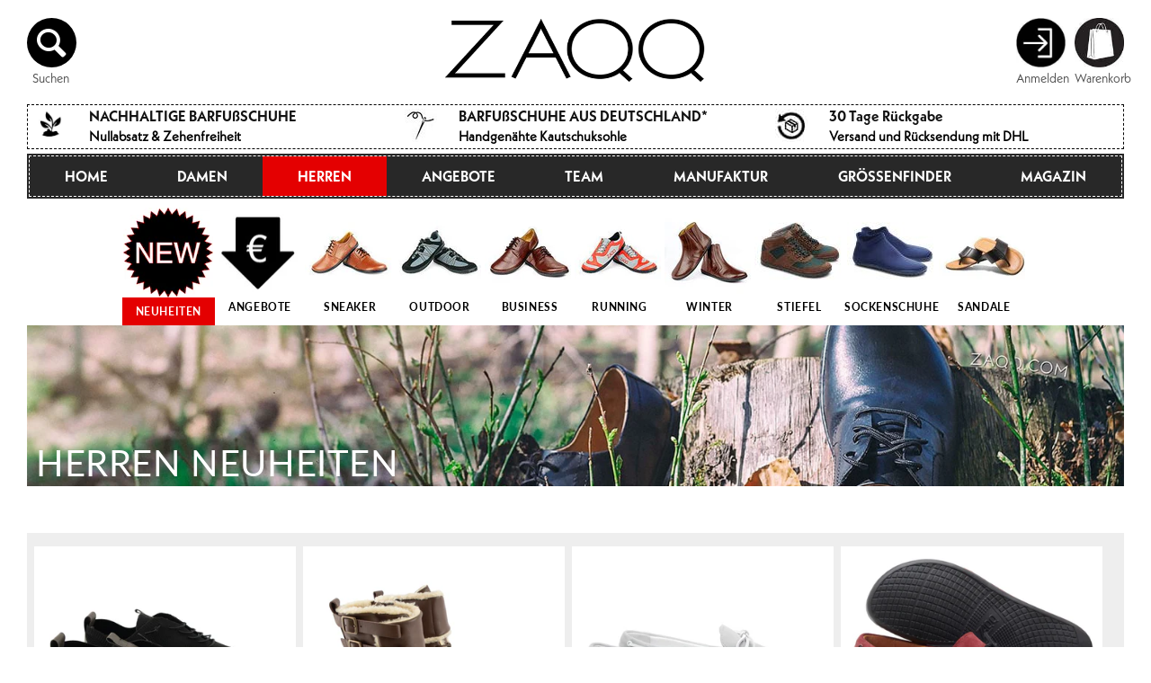

--- FILE ---
content_type: text/html; charset=utf-8
request_url: https://www.zaqq.ch/collections/barfussschuhe-herren-neuheiten
body_size: 76207
content:
<!doctype html>
<html class="no-js" lang="de">
  <head>

<meta name="viewport" content="width=device-width, initial-scale=1">
    <meta charset="utf-8">
    <meta http-equiv="X-UA-Compatible" content="IE=edge">
    
    <meta name="theme-color" content="">

    <!-- Google Tag Manager -->
<script>(function(w,d,s,l,i){w[l]=w[l]||[];w[l].push({'gtm.start':
new Date().getTime(),event:'gtm.js'});var f=d.getElementsByTagName(s)[0],
j=d.createElement(s),dl=l!='dataLayer'?'&l='+l:'';j.async=true;j.src=
'https://www.googletagmanager.com/gtm.js?id='+i+dl;f.parentNode.insertBefore(j,f);
})(window,document,'script','dataLayer','GTM-NTNZW3N');</script>
<!-- End Google Tag Manager -->

    
    
  <meta name="google-site-verification" content="U1AxzW6VDDusOPw1iLCLwEaMU-R-QaUiJjae-bsIfbE" />
  <meta name="google-site-verification" content="65fEtEfFdjVRhNr2sJXAaFufgGrsYO3vtyS3rzXV4Jo" />
  <meta name="google-site-verification" content="KZiLZgkIHMpgXrnNceC_YwM8fFV9h8zPRRxbWMQg8-w" />
  <meta name="google-site-verification" content="E3yqB6TdJXu076hSIO9e9WKD2BhR6WdzU5R28WjvarM" />
  <meta name="google-site-verification" content="HeAAReyxmFP-3mSCWMyn7ZD30QN3lPYBK9vYD3K6oAw" />
  <meta name="google-site-verification" content="heuhvCTJZjTrQnGQdXMdP6g_LwxHWulOzTpRP8QvNeM" />
  <meta name="google-site-verification" content="yyfstKj7iVqusbLdQ3x_HmOZQngSAXbydx_eA5bWkWY" />
  <meta name="google-site-verification" content="poLqWGvufRG4Bc1BcuFxEZodzI1G9Z6lCZZomwrHHrc" />
  <meta name="google-site-verification" content="UqnJWhmwXlvg6Ph878And_8KJfMlPD8wRebX0rJagnw" />


    <link rel="canonical" href="https://www.zaqq.ch/collections/barfussschuhe-herren-neuheiten">
    <link rel="preconnect" href="https://cdn.shopify.com" crossorigin><link rel="icon" type="image/png" href="//www.zaqq.ch/cdn/shop/files/favicon_1.png?crop=center&height=32&v=1677184729&width=32"><link rel="preconnect" href="https://fonts.shopifycdn.com" crossorigin><title>
      Herren Neuheiten
 &ndash; ZAQQ</title>

    
      <meta name="description" content="Entdecke die neuesten Herren-Barfußschuhe! Modernes Design, nachhaltige Materialien &amp;amp; maximaler Komfort für ein natürliches Laufgefühl.">
    

    

<meta property="og:site_name" content="ZAQQ">
<meta property="og:url" content="https://www.zaqq.ch/collections/barfussschuhe-herren-neuheiten">
<meta property="og:title" content="Herren Neuheiten">
<meta property="og:type" content="website">
<meta property="og:description" content="Entdecke die neuesten Herren-Barfußschuhe! Modernes Design, nachhaltige Materialien &amp;amp; maximaler Komfort für ein natürliches Laufgefühl."><meta property="og:image" content="http://www.zaqq.ch/cdn/shop/collections/herren-neuheiten-415907.png?v=1730021004">
  <meta property="og:image:secure_url" content="https://www.zaqq.ch/cdn/shop/collections/herren-neuheiten-415907.png?v=1730021004">
  <meta property="og:image:width" content="150">
  <meta property="og:image:height" content="150"><meta name="twitter:card" content="summary_large_image">
<meta name="twitter:title" content="Herren Neuheiten">
<meta name="twitter:description" content="Entdecke die neuesten Herren-Barfußschuhe! Modernes Design, nachhaltige Materialien &amp;amp; maximaler Komfort für ein natürliches Laufgefühl.">

    <script defer src="//www.zaqq.ch/cdn/shop/t/33/assets/global.js?v=24850326154503943211749576675"></script>
    
<script>window.performance && window.performance.mark && window.performance.mark('shopify.content_for_header.start');</script><meta name="facebook-domain-verification" content="ygkvo78ju49t9dc0s00l6r8girm2qt">
<meta id="shopify-digital-wallet" name="shopify-digital-wallet" content="/65076068579/digital_wallets/dialog">
<meta name="shopify-checkout-api-token" content="e8eada32a30b81581a83abd407ce4eea">
<meta id="in-context-paypal-metadata" data-shop-id="65076068579" data-venmo-supported="false" data-environment="production" data-locale="de_DE" data-paypal-v4="true" data-currency="CHF">
<link rel="alternate" type="application/atom+xml" title="Feed" href="/collections/barfussschuhe-herren-neuheiten.atom" />
<link rel="next" href="/collections/barfussschuhe-herren-neuheiten?page=2">
<link rel="alternate" hreflang="x-default" href="https://www.zaqq.de/collections/barfussschuhe-herren-neuheiten">
<link rel="alternate" hreflang="cs-CZ" href="https://www.zaqq.cz/collections/panske-novinky">
<link rel="alternate" hreflang="de-AT" href="https://www.zaqq.at/collections/barfussschuhe-herren-neuheiten">
<link rel="alternate" hreflang="nl-NL" href="https://www.zaqq.nl/collections/heren-nieuwigheden">
<link rel="alternate" hreflang="da-DK" href="https://www.zaqq.dk/collections/herre-nyheder">
<link rel="alternate" hreflang="sv-SE" href="https://www.zaqq.se/collections/herrnyheter">
<link rel="alternate" hreflang="en-GB" href="https://www.zaqq.co.uk/collections/mens-new-arrivals">
<link rel="alternate" hreflang="nl-BE" href="https://www.zaqq.be/collections/heren-nieuwigheden">
<link rel="alternate" hreflang="fr-BE" href="https://www.zaqq.be/fr/collections/nouveautes-hommes">
<link rel="alternate" hreflang="it-IT" href="https://www.zaqq.it/collections/novita-uomo">
<link rel="alternate" hreflang="pl-PL" href="https://www.zaqq.pl/collections/nowosci-dla-mezczyzn">
<link rel="alternate" hreflang="es-ES" href="https://www.zaqq.es/collections/novedades-para-hombres">
<link rel="alternate" hreflang="fi-FI" href="https://www.zaqq.fi/collections/miesten-uutuudet">
<link rel="alternate" hreflang="sk-SK" href="https://www.zaqq.sk/collections/panske-novinky-1">
<link rel="alternate" hreflang="hu-HU" href="https://www.zaqq.hu/collections/ferfi-ujdonsagok">
<link rel="alternate" hreflang="nb-NO" href="https://www.zaqq.no/collections/herre-nyheter">
<link rel="alternate" hreflang="en-IE" href="https://www.zaqq.ie/collections/mens-new-arrivals">
<link rel="alternate" hreflang="de-CH" href="https://www.zaqq.ch/collections/barfussschuhe-herren-neuheiten">
<link rel="alternate" hreflang="de-LI" href="https://www.zaqq.ch/collections/barfussschuhe-herren-neuheiten">
<link rel="alternate" hreflang="en-AU" href="https://www.zaqq.com/collections/mens-new-arrivals">
<link rel="alternate" hreflang="es-AU" href="https://www.zaqq.com/es/collections/novedades-para-hombres">
<link rel="alternate" hreflang="en-HK" href="https://www.zaqq.com/collections/mens-new-arrivals">
<link rel="alternate" hreflang="es-HK" href="https://www.zaqq.com/es/collections/novedades-para-hombres">
<link rel="alternate" hreflang="en-JP" href="https://www.zaqq.com/collections/mens-new-arrivals">
<link rel="alternate" hreflang="es-JP" href="https://www.zaqq.com/es/collections/novedades-para-hombres">
<link rel="alternate" hreflang="en-KR" href="https://www.zaqq.com/collections/mens-new-arrivals">
<link rel="alternate" hreflang="es-KR" href="https://www.zaqq.com/es/collections/novedades-para-hombres">
<link rel="alternate" hreflang="en-MY" href="https://www.zaqq.com/collections/mens-new-arrivals">
<link rel="alternate" hreflang="es-MY" href="https://www.zaqq.com/es/collections/novedades-para-hombres">
<link rel="alternate" hreflang="en-NZ" href="https://www.zaqq.com/collections/mens-new-arrivals">
<link rel="alternate" hreflang="es-NZ" href="https://www.zaqq.com/es/collections/novedades-para-hombres">
<link rel="alternate" hreflang="en-SG" href="https://www.zaqq.com/collections/mens-new-arrivals">
<link rel="alternate" hreflang="es-SG" href="https://www.zaqq.com/es/collections/novedades-para-hombres">
<link rel="alternate" hreflang="en-PH" href="https://www.zaqq.com/collections/mens-new-arrivals">
<link rel="alternate" hreflang="es-PH" href="https://www.zaqq.com/es/collections/novedades-para-hombres">
<link rel="alternate" hreflang="en-TW" href="https://www.zaqq.com/collections/mens-new-arrivals">
<link rel="alternate" hreflang="es-TW" href="https://www.zaqq.com/es/collections/novedades-para-hombres">
<link rel="alternate" hreflang="en-TH" href="https://www.zaqq.com/collections/mens-new-arrivals">
<link rel="alternate" hreflang="es-TH" href="https://www.zaqq.com/es/collections/novedades-para-hombres">
<link rel="alternate" hreflang="en-VN" href="https://www.zaqq.com/collections/mens-new-arrivals">
<link rel="alternate" hreflang="es-VN" href="https://www.zaqq.com/es/collections/novedades-para-hombres">
<link rel="alternate" hreflang="en-GL" href="https://www.zaqq.com/collections/mens-new-arrivals">
<link rel="alternate" hreflang="es-GL" href="https://www.zaqq.com/es/collections/novedades-para-hombres">
<link rel="alternate" hreflang="en-TR" href="https://www.zaqq.com/collections/mens-new-arrivals">
<link rel="alternate" hreflang="es-TR" href="https://www.zaqq.com/es/collections/novedades-para-hombres">
<link rel="alternate" hreflang="en-CY" href="https://www.zaqq.com/collections/mens-new-arrivals">
<link rel="alternate" hreflang="es-CY" href="https://www.zaqq.com/es/collections/novedades-para-hombres">
<link rel="alternate" hreflang="en-US" href="https://www.zaqq.com/collections/mens-new-arrivals">
<link rel="alternate" hreflang="es-US" href="https://www.zaqq.com/es/collections/novedades-para-hombres">
<link rel="alternate" hreflang="en-MX" href="https://www.zaqq.com/collections/mens-new-arrivals">
<link rel="alternate" hreflang="es-MX" href="https://www.zaqq.com/es/collections/novedades-para-hombres">
<link rel="alternate" hreflang="en-CA" href="https://www.zaqq.com/collections/mens-new-arrivals">
<link rel="alternate" hreflang="es-CA" href="https://www.zaqq.com/es/collections/novedades-para-hombres">
<link rel="alternate" hreflang="en-AR" href="https://www.zaqq.com/collections/mens-new-arrivals">
<link rel="alternate" hreflang="es-AR" href="https://www.zaqq.com/es/collections/novedades-para-hombres">
<link rel="alternate" hreflang="en-BO" href="https://www.zaqq.com/collections/mens-new-arrivals">
<link rel="alternate" hreflang="es-BO" href="https://www.zaqq.com/es/collections/novedades-para-hombres">
<link rel="alternate" hreflang="en-BR" href="https://www.zaqq.com/collections/mens-new-arrivals">
<link rel="alternate" hreflang="es-BR" href="https://www.zaqq.com/es/collections/novedades-para-hombres">
<link rel="alternate" hreflang="en-CL" href="https://www.zaqq.com/collections/mens-new-arrivals">
<link rel="alternate" hreflang="es-CL" href="https://www.zaqq.com/es/collections/novedades-para-hombres">
<link rel="alternate" hreflang="en-EC" href="https://www.zaqq.com/collections/mens-new-arrivals">
<link rel="alternate" hreflang="es-EC" href="https://www.zaqq.com/es/collections/novedades-para-hombres">
<link rel="alternate" hreflang="en-CO" href="https://www.zaqq.com/collections/mens-new-arrivals">
<link rel="alternate" hreflang="es-CO" href="https://www.zaqq.com/es/collections/novedades-para-hombres">
<link rel="alternate" hreflang="en-PY" href="https://www.zaqq.com/collections/mens-new-arrivals">
<link rel="alternate" hreflang="es-PY" href="https://www.zaqq.com/es/collections/novedades-para-hombres">
<link rel="alternate" hreflang="en-PE" href="https://www.zaqq.com/collections/mens-new-arrivals">
<link rel="alternate" hreflang="es-PE" href="https://www.zaqq.com/es/collections/novedades-para-hombres">
<link rel="alternate" hreflang="en-UY" href="https://www.zaqq.com/collections/mens-new-arrivals">
<link rel="alternate" hreflang="es-UY" href="https://www.zaqq.com/es/collections/novedades-para-hombres">
<link rel="alternate" hreflang="fr-FR" href="https://www.zaqq.fr/collections/nouveautes-hommes">
<link rel="alternate" type="application/json+oembed" href="https://www.zaqq.ch/collections/barfussschuhe-herren-neuheiten.oembed">
<script async="async" src="/checkouts/internal/preloads.js?locale=de-CH"></script>
<link rel="preconnect" href="https://shop.app" crossorigin="anonymous">
<script async="async" src="https://shop.app/checkouts/internal/preloads.js?locale=de-CH&shop_id=65076068579" crossorigin="anonymous"></script>
<script id="apple-pay-shop-capabilities" type="application/json">{"shopId":65076068579,"countryCode":"DE","currencyCode":"CHF","merchantCapabilities":["supports3DS"],"merchantId":"gid:\/\/shopify\/Shop\/65076068579","merchantName":"ZAQQ","requiredBillingContactFields":["postalAddress","email"],"requiredShippingContactFields":["postalAddress","email"],"shippingType":"shipping","supportedNetworks":["visa","maestro","masterCard","amex"],"total":{"type":"pending","label":"ZAQQ","amount":"1.00"},"shopifyPaymentsEnabled":true,"supportsSubscriptions":true}</script>
<script id="shopify-features" type="application/json">{"accessToken":"e8eada32a30b81581a83abd407ce4eea","betas":["rich-media-storefront-analytics"],"domain":"www.zaqq.ch","predictiveSearch":true,"shopId":65076068579,"locale":"de"}</script>
<script>var Shopify = Shopify || {};
Shopify.shop = "zaqqshoes.myshopify.com";
Shopify.locale = "de";
Shopify.currency = {"active":"CHF","rate":"0.94900392"};
Shopify.country = "CH";
Shopify.theme = {"name":"Zaqq latest changes June 10\/25","id":181298987340,"schema_name":"Zaqq v1.0","schema_version":"1.0","theme_store_id":null,"role":"main"};
Shopify.theme.handle = "null";
Shopify.theme.style = {"id":null,"handle":null};
Shopify.cdnHost = "www.zaqq.ch/cdn";
Shopify.routes = Shopify.routes || {};
Shopify.routes.root = "/";</script>
<script type="module">!function(o){(o.Shopify=o.Shopify||{}).modules=!0}(window);</script>
<script>!function(o){function n(){var o=[];function n(){o.push(Array.prototype.slice.apply(arguments))}return n.q=o,n}var t=o.Shopify=o.Shopify||{};t.loadFeatures=n(),t.autoloadFeatures=n()}(window);</script>
<script>
  window.ShopifyPay = window.ShopifyPay || {};
  window.ShopifyPay.apiHost = "shop.app\/pay";
  window.ShopifyPay.redirectState = null;
</script>
<script id="shop-js-analytics" type="application/json">{"pageType":"collection"}</script>
<script defer="defer" async type="module" src="//www.zaqq.ch/cdn/shopifycloud/shop-js/modules/v2/client.init-shop-cart-sync_WjlxDZtE.de.esm.js"></script>
<script defer="defer" async type="module" src="//www.zaqq.ch/cdn/shopifycloud/shop-js/modules/v2/chunk.common_B37WkjkY.esm.js"></script>
<script type="module">
  await import("//www.zaqq.ch/cdn/shopifycloud/shop-js/modules/v2/client.init-shop-cart-sync_WjlxDZtE.de.esm.js");
await import("//www.zaqq.ch/cdn/shopifycloud/shop-js/modules/v2/chunk.common_B37WkjkY.esm.js");

  window.Shopify.SignInWithShop?.initShopCartSync?.({"fedCMEnabled":true,"windoidEnabled":true});

</script>
<script>
  window.Shopify = window.Shopify || {};
  if (!window.Shopify.featureAssets) window.Shopify.featureAssets = {};
  window.Shopify.featureAssets['shop-js'] = {"shop-cart-sync":["modules/v2/client.shop-cart-sync_4gsfIg-k.de.esm.js","modules/v2/chunk.common_B37WkjkY.esm.js"],"init-windoid":["modules/v2/client.init-windoid_DQz2XuMl.de.esm.js","modules/v2/chunk.common_B37WkjkY.esm.js"],"shop-cash-offers":["modules/v2/client.shop-cash-offers_SeZqI8eA.de.esm.js","modules/v2/chunk.common_B37WkjkY.esm.js","modules/v2/chunk.modal_Bap80ys9.esm.js"],"init-fed-cm":["modules/v2/client.init-fed-cm_Dz6_xmDN.de.esm.js","modules/v2/chunk.common_B37WkjkY.esm.js"],"shop-toast-manager":["modules/v2/client.shop-toast-manager_D8p_8NPw.de.esm.js","modules/v2/chunk.common_B37WkjkY.esm.js"],"shop-button":["modules/v2/client.shop-button_DMGL1ouw.de.esm.js","modules/v2/chunk.common_B37WkjkY.esm.js"],"avatar":["modules/v2/client.avatar_BTnouDA3.de.esm.js"],"init-shop-email-lookup-coordinator":["modules/v2/client.init-shop-email-lookup-coordinator_RwlUBKn4.de.esm.js","modules/v2/chunk.common_B37WkjkY.esm.js"],"init-shop-cart-sync":["modules/v2/client.init-shop-cart-sync_WjlxDZtE.de.esm.js","modules/v2/chunk.common_B37WkjkY.esm.js"],"shop-login-button":["modules/v2/client.shop-login-button_DV7nHRVe.de.esm.js","modules/v2/chunk.common_B37WkjkY.esm.js","modules/v2/chunk.modal_Bap80ys9.esm.js"],"pay-button":["modules/v2/client.pay-button_CbIZYPDa.de.esm.js","modules/v2/chunk.common_B37WkjkY.esm.js"],"init-shop-for-new-customer-accounts":["modules/v2/client.init-shop-for-new-customer-accounts_q6W3mp4f.de.esm.js","modules/v2/client.shop-login-button_DV7nHRVe.de.esm.js","modules/v2/chunk.common_B37WkjkY.esm.js","modules/v2/chunk.modal_Bap80ys9.esm.js"],"init-customer-accounts-sign-up":["modules/v2/client.init-customer-accounts-sign-up_BrEmE-od.de.esm.js","modules/v2/client.shop-login-button_DV7nHRVe.de.esm.js","modules/v2/chunk.common_B37WkjkY.esm.js","modules/v2/chunk.modal_Bap80ys9.esm.js"],"shop-follow-button":["modules/v2/client.shop-follow-button_DPw0kmaM.de.esm.js","modules/v2/chunk.common_B37WkjkY.esm.js","modules/v2/chunk.modal_Bap80ys9.esm.js"],"checkout-modal":["modules/v2/client.checkout-modal_Dr66NP7A.de.esm.js","modules/v2/chunk.common_B37WkjkY.esm.js","modules/v2/chunk.modal_Bap80ys9.esm.js"],"init-customer-accounts":["modules/v2/client.init-customer-accounts_Czx31jp4.de.esm.js","modules/v2/client.shop-login-button_DV7nHRVe.de.esm.js","modules/v2/chunk.common_B37WkjkY.esm.js","modules/v2/chunk.modal_Bap80ys9.esm.js"],"lead-capture":["modules/v2/client.lead-capture_CEmuiXzM.de.esm.js","modules/v2/chunk.common_B37WkjkY.esm.js","modules/v2/chunk.modal_Bap80ys9.esm.js"],"shop-login":["modules/v2/client.shop-login_CLfEbhCs.de.esm.js","modules/v2/chunk.common_B37WkjkY.esm.js","modules/v2/chunk.modal_Bap80ys9.esm.js"],"payment-terms":["modules/v2/client.payment-terms_BuGmPl8T.de.esm.js","modules/v2/chunk.common_B37WkjkY.esm.js","modules/v2/chunk.modal_Bap80ys9.esm.js"]};
</script>
<script>(function() {
  var isLoaded = false;
  function asyncLoad() {
    if (isLoaded) return;
    isLoaded = true;
    var urls = ["\/\/cdn.shopify.com\/proxy\/6c7fa4e63106f9dcb17e190359386f0332b5f87488fe0a2e785cacc740bc7813\/bingshoppingtool-t2app-prod.trafficmanager.net\/uet\/tracking_script?shop=zaqqshoes.myshopify.com\u0026sp-cache-control=cHVibGljLCBtYXgtYWdlPTkwMA","\/\/cdn.shopify.com\/proxy\/7ca813e69f07bde01f242fe0b93e85c0a1844b1bf239362aeb8c4f192da88b89\/api.goaffpro.com\/loader.js?shop=zaqqshoes.myshopify.com\u0026sp-cache-control=cHVibGljLCBtYXgtYWdlPTkwMA"];
    for (var i = 0; i < urls.length; i++) {
      var s = document.createElement('script');
      s.type = 'text/javascript';
      s.async = true;
      s.src = urls[i];
      var x = document.getElementsByTagName('script')[0];
      x.parentNode.insertBefore(s, x);
    }
  };
  if(window.attachEvent) {
    window.attachEvent('onload', asyncLoad);
  } else {
    window.addEventListener('load', asyncLoad, false);
  }
})();</script>
<script id="__st">var __st={"a":65076068579,"offset":3600,"reqid":"32186dd9-cde9-4dcd-a49a-5602812bc1b8-1762800128","pageurl":"www.zaqq.ch\/collections\/barfussschuhe-herren-neuheiten","u":"0ee49b18310c","p":"collection","rtyp":"collection","rid":405017133283};</script>
<script>window.ShopifyPaypalV4VisibilityTracking = true;</script>
<script id="form-persister">!function(){'use strict';const t='contact',e='new_comment',n=[[t,t],['blogs',e],['comments',e],[t,'customer']],o='password',r='form_key',c=['recaptcha-v3-token','g-recaptcha-response','h-captcha-response',o],s=()=>{try{return window.sessionStorage}catch{return}},i='__shopify_v',u=t=>t.elements[r],a=function(){const t=[...n].map((([t,e])=>`form[action*='/${t}']:not([data-nocaptcha='true']) input[name='form_type'][value='${e}']`)).join(',');var e;return e=t,()=>e?[...document.querySelectorAll(e)].map((t=>t.form)):[]}();function m(t){const e=u(t);a().includes(t)&&(!e||!e.value)&&function(t){try{if(!s())return;!function(t){const e=s();if(!e)return;const n=u(t);if(!n)return;const o=n.value;o&&e.removeItem(o)}(t);const e=Array.from(Array(32),(()=>Math.random().toString(36)[2])).join('');!function(t,e){u(t)||t.append(Object.assign(document.createElement('input'),{type:'hidden',name:r})),t.elements[r].value=e}(t,e),function(t,e){const n=s();if(!n)return;const r=[...t.querySelectorAll(`input[type='${o}']`)].map((({name:t})=>t)),u=[...c,...r],a={};for(const[o,c]of new FormData(t).entries())u.includes(o)||(a[o]=c);n.setItem(e,JSON.stringify({[i]:1,action:t.action,data:a}))}(t,e)}catch(e){console.error('failed to persist form',e)}}(t)}const f=t=>{if('true'===t.dataset.persistBound)return;const e=function(t,e){const n=function(t){return'function'==typeof t.submit?t.submit:HTMLFormElement.prototype.submit}(t).bind(t);return function(){let t;return()=>{t||(t=!0,(()=>{try{e(),n()}catch(t){(t=>{console.error('form submit failed',t)})(t)}})(),setTimeout((()=>t=!1),250))}}()}(t,(()=>{m(t)}));!function(t,e){if('function'==typeof t.submit&&'function'==typeof e)try{t.submit=e}catch{}}(t,e),t.addEventListener('submit',(t=>{t.preventDefault(),e()})),t.dataset.persistBound='true'};!function(){function t(t){const e=(t=>{const e=t.target;return e instanceof HTMLFormElement?e:e&&e.form})(t);e&&m(e)}document.addEventListener('submit',t),document.addEventListener('DOMContentLoaded',(()=>{const e=a();for(const t of e)f(t);var n;n=document.body,new window.MutationObserver((t=>{for(const e of t)if('childList'===e.type&&e.addedNodes.length)for(const t of e.addedNodes)1===t.nodeType&&'FORM'===t.tagName&&a().includes(t)&&f(t)})).observe(n,{childList:!0,subtree:!0,attributes:!1}),document.removeEventListener('submit',t)}))}()}();</script>
<script integrity="sha256-52AcMU7V7pcBOXWImdc/TAGTFKeNjmkeM1Pvks/DTgc=" data-source-attribution="shopify.loadfeatures" defer="defer" src="//www.zaqq.ch/cdn/shopifycloud/storefront/assets/storefront/load_feature-81c60534.js" crossorigin="anonymous"></script>
<script crossorigin="anonymous" defer="defer" src="//www.zaqq.ch/cdn/shopifycloud/storefront/assets/shopify_pay/storefront-65b4c6d7.js?v=20250812"></script>
<script data-source-attribution="shopify.dynamic_checkout.dynamic.init">var Shopify=Shopify||{};Shopify.PaymentButton=Shopify.PaymentButton||{isStorefrontPortableWallets:!0,init:function(){window.Shopify.PaymentButton.init=function(){};var t=document.createElement("script");t.src="https://www.zaqq.ch/cdn/shopifycloud/portable-wallets/latest/portable-wallets.de.js",t.type="module",document.head.appendChild(t)}};
</script>
<script data-source-attribution="shopify.dynamic_checkout.buyer_consent">
  function portableWalletsHideBuyerConsent(e){var t=document.getElementById("shopify-buyer-consent"),n=document.getElementById("shopify-subscription-policy-button");t&&n&&(t.classList.add("hidden"),t.setAttribute("aria-hidden","true"),n.removeEventListener("click",e))}function portableWalletsShowBuyerConsent(e){var t=document.getElementById("shopify-buyer-consent"),n=document.getElementById("shopify-subscription-policy-button");t&&n&&(t.classList.remove("hidden"),t.removeAttribute("aria-hidden"),n.addEventListener("click",e))}window.Shopify?.PaymentButton&&(window.Shopify.PaymentButton.hideBuyerConsent=portableWalletsHideBuyerConsent,window.Shopify.PaymentButton.showBuyerConsent=portableWalletsShowBuyerConsent);
</script>
<script data-source-attribution="shopify.dynamic_checkout.cart.bootstrap">document.addEventListener("DOMContentLoaded",(function(){function t(){return document.querySelector("shopify-accelerated-checkout-cart, shopify-accelerated-checkout")}if(t())Shopify.PaymentButton.init();else{new MutationObserver((function(e,n){t()&&(Shopify.PaymentButton.init(),n.disconnect())})).observe(document.body,{childList:!0,subtree:!0})}}));
</script>
<link id="shopify-accelerated-checkout-styles" rel="stylesheet" media="screen" href="https://www.zaqq.ch/cdn/shopifycloud/portable-wallets/latest/accelerated-checkout-backwards-compat.css" crossorigin="anonymous">
<style id="shopify-accelerated-checkout-cart">
        #shopify-buyer-consent {
  margin-top: 1em;
  display: inline-block;
  width: 100%;
}

#shopify-buyer-consent.hidden {
  display: none;
}

#shopify-subscription-policy-button {
  background: none;
  border: none;
  padding: 0;
  text-decoration: underline;
  font-size: inherit;
  cursor: pointer;
}

#shopify-subscription-policy-button::before {
  box-shadow: none;
}

      </style>
<script id="sections-script" data-sections="header,footer" defer="defer" src="//www.zaqq.ch/cdn/shop/t/33/compiled_assets/scripts.js?9272"></script>
<script>window.performance && window.performance.mark && window.performance.mark('shopify.content_for_header.end');</script>


    <style data-shopify>
      @font-face {
  font-family: Lato;
  font-weight: 400;
  font-style: normal;
  font-display: swap;
  src: url("//www.zaqq.ch/cdn/fonts/lato/lato_n4.c3b93d431f0091c8be23185e15c9d1fee1e971c5.woff2") format("woff2"),
       url("//www.zaqq.ch/cdn/fonts/lato/lato_n4.d5c00c781efb195594fd2fd4ad04f7882949e327.woff") format("woff");
}

      @font-face {
  font-family: Lato;
  font-weight: 700;
  font-style: normal;
  font-display: swap;
  src: url("//www.zaqq.ch/cdn/fonts/lato/lato_n7.900f219bc7337bc57a7a2151983f0a4a4d9d5dcf.woff2") format("woff2"),
       url("//www.zaqq.ch/cdn/fonts/lato/lato_n7.a55c60751adcc35be7c4f8a0313f9698598612ee.woff") format("woff");
}

      @font-face {
  font-family: Lato;
  font-weight: 400;
  font-style: italic;
  font-display: swap;
  src: url("//www.zaqq.ch/cdn/fonts/lato/lato_i4.09c847adc47c2fefc3368f2e241a3712168bc4b6.woff2") format("woff2"),
       url("//www.zaqq.ch/cdn/fonts/lato/lato_i4.3c7d9eb6c1b0a2bf62d892c3ee4582b016d0f30c.woff") format("woff");
}

      @font-face {
  font-family: Lato;
  font-weight: 700;
  font-style: italic;
  font-display: swap;
  src: url("//www.zaqq.ch/cdn/fonts/lato/lato_i7.16ba75868b37083a879b8dd9f2be44e067dfbf92.woff2") format("woff2"),
       url("//www.zaqq.ch/cdn/fonts/lato/lato_i7.4c07c2b3b7e64ab516aa2f2081d2bb0366b9dce8.woff") format("woff");
}

      @font-face {
  font-family: Lato;
  font-weight: 700;
  font-style: normal;
  font-display: swap;
  src: url("//www.zaqq.ch/cdn/fonts/lato/lato_n7.900f219bc7337bc57a7a2151983f0a4a4d9d5dcf.woff2") format("woff2"),
       url("//www.zaqq.ch/cdn/fonts/lato/lato_n7.a55c60751adcc35be7c4f8a0313f9698598612ee.woff") format("woff");
}


      :root {
        --font-body-family: Lato, sans-serif;
        --font-body-style: normal;
        --font-body-weight: 400;
        --font-body-weight-bold: 700;

        --font-heading-family: Lato, sans-serif;
        --font-heading-style: normal;
        --font-heading-weight: 700;

        --font-body-scale: 1.0;
        --font-heading-scale: 1.0;

        --color-base-text: 18, 18, 18;
        --color-shadow: 18, 18, 18;
        --color-base-background-1: 255, 255, 255;
        --color-base-background-2: 243, 243, 243;
        --color-base-solid-button-labels: 255, 255, 255;
        --color-base-outline-button-labels: 18, 18, 18;
        --color-base-accent-1: 18, 18, 18;
        --color-base-accent-2: 51, 79, 180;
        --payment-terms-background-color: #ffffff;

        --gradient-base-background-1: #ffffff;
        --gradient-base-background-2: #f3f3f3;
        --gradient-base-accent-1: #121212;
        --gradient-base-accent-2: #334fb4;

        --media-padding: px;
        --media-border-opacity: 0.15;
        --media-border-width: 0px;
        --media-radius: 0px;
        --media-shadow-opacity: 0.0;
        --media-shadow-horizontal-offset: 0px;
        --media-shadow-vertical-offset: -10px;
        --media-shadow-blur-radius: 5px;
        --media-shadow-visible: 0;

        --page-width: 100rem;
        --page-width-margin: 0rem;

        --card-image-padding: 0.0rem;
        --card-corner-radius: 0.0rem;
        --card-text-alignment: left;
        --card-border-width: 0.0rem;
        --card-border-opacity: 0.1;
        --card-shadow-opacity: 0.0;
        --card-shadow-visible: 0;
        --card-shadow-horizontal-offset: 0.0rem;
        --card-shadow-vertical-offset: 0.4rem;
        --card-shadow-blur-radius: 0.5rem;

        --badge-corner-radius: 4.0rem;

        --popup-border-width: 1px;
        --popup-border-opacity: 0.1;
        --popup-corner-radius: 0px;
        --popup-shadow-opacity: 0.0;
        --popup-shadow-horizontal-offset: 0px;
        --popup-shadow-vertical-offset: 4px;
        --popup-shadow-blur-radius: 5px;

        --drawer-border-width: 1px;
        --drawer-border-opacity: 0.1;
        --drawer-shadow-opacity: 0.0;
        --drawer-shadow-horizontal-offset: 0px;
        --drawer-shadow-vertical-offset: 4px;
        --drawer-shadow-blur-radius: 5px;

        --spacing-sections-desktop: 0px;
        --spacing-sections-mobile: 0px;

        --grid-desktop-vertical-spacing: 8px;
        --grid-desktop-horizontal-spacing: 8px;
        --grid-mobile-vertical-spacing: 4px;
        --grid-mobile-horizontal-spacing: 4px;

        --text-boxes-border-opacity: 0.05;
        --text-boxes-border-width: 2px;
        --text-boxes-radius: 0px;
        --text-boxes-shadow-opacity: 0.0;
        --text-boxes-shadow-visible: 0;
        --text-boxes-shadow-horizontal-offset: 0px;
        --text-boxes-shadow-vertical-offset: 4px;
        --text-boxes-shadow-blur-radius: 5px;

        --buttons-radius: 0px;
        --buttons-radius-outset: 0px;
        --buttons-border-width: 1px;
        --buttons-border-opacity: 1.0;
        --buttons-shadow-opacity: 0.0;
        --buttons-shadow-visible: 0;
        --buttons-shadow-horizontal-offset: 0px;
        --buttons-shadow-vertical-offset: 4px;
        --buttons-shadow-blur-radius: 5px;
        --buttons-border-offset: 0px;

        --inputs-radius: 0px;
        --inputs-border-width: 1px;
        --inputs-border-opacity: 0.55;
        --inputs-shadow-opacity: 0.0;
        --inputs-shadow-horizontal-offset: 0px;
        --inputs-margin-offset: 0px;
        --inputs-shadow-vertical-offset: 4px;
        --inputs-shadow-blur-radius: 5px;
        --inputs-radius-outset: 0px;

        --variant-pills-radius: 40px;
        --variant-pills-border-width: 1px;
        --variant-pills-border-opacity: 0.55;
        --variant-pills-shadow-opacity: 0.0;
        --variant-pills-shadow-horizontal-offset: 0px;
        --variant-pills-shadow-vertical-offset: 4px;
        --variant-pills-shadow-blur-radius: 5px;
      }

      *,
      *::before,
      *::after {
        box-sizing: inherit;
      }

      html {
        box-sizing: border-box;
        font-size: calc(var(--font-body-scale) * 62.5%);
        height: 100%;
      }

      body {
        display: grid;
        grid-template-rows: auto auto 1fr auto;
        grid-template-columns: 100%;
        min-height: 100%;
        margin: 0;
        font-size: 1.5rem;
        letter-spacing: 0.06rem;
        line-height: calc(1 + 0.8 / var(--font-body-scale));
        font-family: var(--font-body-family);
        font-style: var(--font-body-style);
        font-weight: var(--font-body-weight);
      }

      @media screen and (min-width: 750px) {
        body {
          font-size: 1.6rem;
        }
      }
    </style>

    <link href="//www.zaqq.ch/cdn/shop/t/33/assets/base.css?v=95694664081802985491749576675" rel="stylesheet" type="text/css" media="all" />
    <link href="//www.zaqq.ch/cdn/shop/t/33/assets/zaqq.css?v=118996979793887673151749576675" rel="stylesheet" type="text/css" media="all" />
<link rel="preload" as="font" href="//www.zaqq.ch/cdn/fonts/lato/lato_n4.c3b93d431f0091c8be23185e15c9d1fee1e971c5.woff2" type="font/woff2" crossorigin><link rel="preload" as="font" href="//www.zaqq.ch/cdn/fonts/lato/lato_n7.900f219bc7337bc57a7a2151983f0a4a4d9d5dcf.woff2" type="font/woff2" crossorigin><link rel="stylesheet" href="//www.zaqq.ch/cdn/shop/t/33/assets/component-predictive-search.css?v=165644661289088488651749576675" media="print" onload="this.media='all'"><script>document.documentElement.className = document.documentElement.className.replace('no-js', 'js');
    if (Shopify.designMode) {
      document.documentElement.classList.add('shopify-design-mode');
    }
    </script>
    
 <!-- BEGIN app block: shopify://apps/langshop/blocks/sdk/84899e01-2b29-42af-99d6-46d16daa2111 --><!-- BEGIN app snippet: config --><script type="text/javascript">
    /** Workaround for backward compatibility with old versions of localized themes */
    if (window.LangShopConfig && window.LangShopConfig.themeDynamics && window.LangShopConfig.themeDynamics.length) {
        themeDynamics = window.LangShopConfig.themeDynamics;
    } else {
        themeDynamics = [];
    }

    window.LangShopConfig = {
    "currentLanguage": "de",
    "currentCurrency": "chf",
    "currentCountry": "CH",
    "shopifyLocales": [{"code":"de","name":"Deutsch","endonym_name":"Deutsch","rootUrl":"\/"}    ],
    "shopifyCountries": [{"code":"AX","name":"Ålandinseln", "currency":"EUR"},{"code":"AL","name":"Albanien", "currency":"ALL"},{"code":"AD","name":"Andorra", "currency":"EUR"},{"code":"AR","name":"Argentinien", "currency":"EUR"},{"code":"AU","name":"Australien", "currency":"AUD"},{"code":"BY","name":"Belarus", "currency":"EUR"},{"code":"BE","name":"Belgien", "currency":"EUR"},{"code":"BO","name":"Bolivien", "currency":"BOB"},{"code":"BA","name":"Bosnien und Herzegowina", "currency":"BAM"},{"code":"BR","name":"Brasilien", "currency":"EUR"},{"code":"BG","name":"Bulgarien", "currency":"BGN"},{"code":"CL","name":"Chile", "currency":"EUR"},{"code":"DK","name":"Dänemark", "currency":"DKK"},{"code":"DE","name":"Deutschland", "currency":"EUR"},{"code":"EC","name":"Ecuador", "currency":"USD"},{"code":"EE","name":"Estland", "currency":"EUR"},{"code":"FO","name":"Färöer", "currency":"DKK"},{"code":"FI","name":"Finnland", "currency":"EUR"},{"code":"FR","name":"Frankreich", "currency":"EUR"},{"code":"GI","name":"Gibraltar", "currency":"GBP"},{"code":"GR","name":"Griechenland", "currency":"EUR"},{"code":"GL","name":"Grönland", "currency":"DKK"},{"code":"GG","name":"Guernsey", "currency":"GBP"},{"code":"IE","name":"Irland", "currency":"EUR"},{"code":"IS","name":"Island", "currency":"ISK"},{"code":"IM","name":"Isle of Man", "currency":"GBP"},{"code":"IT","name":"Italien", "currency":"EUR"},{"code":"JP","name":"Japan", "currency":"JPY"},{"code":"JE","name":"Jersey", "currency":"EUR"},{"code":"CA","name":"Kanada", "currency":"CAD"},{"code":"CO","name":"Kolumbien", "currency":"EUR"},{"code":"HR","name":"Kroatien", "currency":"EUR"},{"code":"LV","name":"Lettland", "currency":"EUR"},{"code":"LI","name":"Liechtenstein", "currency":"CHF"},{"code":"LT","name":"Litauen", "currency":"EUR"},{"code":"LU","name":"Luxemburg", "currency":"EUR"},{"code":"MY","name":"Malaysia", "currency":"MYR"},{"code":"MT","name":"Malta", "currency":"EUR"},{"code":"MX","name":"Mexiko", "currency":"EUR"},{"code":"MC","name":"Monaco", "currency":"EUR"},{"code":"ME","name":"Montenegro", "currency":"EUR"},{"code":"NZ","name":"Neuseeland", "currency":"NZD"},{"code":"NL","name":"Niederlande", "currency":"EUR"},{"code":"MK","name":"Nordmazedonien", "currency":"MKD"},{"code":"NO","name":"Norwegen", "currency":"NOK"},{"code":"AT","name":"Österreich", "currency":"EUR"},{"code":"PY","name":"Paraguay", "currency":"PYG"},{"code":"PE","name":"Peru", "currency":"PEN"},{"code":"PH","name":"Philippinen", "currency":"PHP"},{"code":"PL","name":"Polen", "currency":"PLN"},{"code":"PT","name":"Portugal", "currency":"EUR"},{"code":"MD","name":"Republik Moldau", "currency":"MDL"},{"code":"RO","name":"Rumänien", "currency":"RON"},{"code":"RU","name":"Russland", "currency":"EUR"},{"code":"SM","name":"San Marino", "currency":"EUR"},{"code":"SE","name":"Schweden", "currency":"SEK"},{"code":"CH","name":"Schweiz", "currency":"CHF"},{"code":"RS","name":"Serbien", "currency":"RSD"},{"code":"SG","name":"Singapur", "currency":"SGD"},{"code":"SK","name":"Slowakei", "currency":"EUR"},{"code":"SI","name":"Slowenien", "currency":"EUR"},{"code":"HK","name":"Sonderverwaltungsregion Hongkong", "currency":"HKD"},{"code":"ES","name":"Spanien", "currency":"EUR"},{"code":"SJ","name":"Spitzbergen und Jan Mayen", "currency":"NOK"},{"code":"KR","name":"Südkorea", "currency":"KRW"},{"code":"TW","name":"Taiwan", "currency":"TWD"},{"code":"TH","name":"Thailand", "currency":"THB"},{"code":"CZ","name":"Tschechien", "currency":"CZK"},{"code":"TR","name":"Türkei", "currency":"EUR"},{"code":"UA","name":"Ukraine", "currency":"UAH"},{"code":"HU","name":"Ungarn", "currency":"HUF"},{"code":"UY","name":"Uruguay", "currency":"UYU"},{"code":"VA","name":"Vatikanstadt", "currency":"EUR"},{"code":"US","name":"Vereinigte Staaten", "currency":"USD"},{"code":"GB","name":"Vereinigtes Königreich", "currency":"GBP"},{"code":"VN","name":"Vietnam", "currency":"VND"},{"code":"CY","name":"Zypern", "currency":"EUR"}    ],
    "shopifyCurrencies": ["ALL","AUD","BAM","BGN","BOB","CAD","CHF","CZK","DKK","EUR","GBP","HKD","HUF","ISK","JPY","KRW","MDL","MKD","MYR","NOK","NZD","PEN","PHP","PLN","PYG","RON","RSD","SEK","SGD","THB","TWD","UAH","USD","UYU","VND"],
    "originalLanguage": {"code":"de","alias":null,"title":"German","icon":null,"published":true,"active":false},
    "targetLanguages": [{"code":"bg","alias":null,"title":"Bulgarian","icon":null,"published":false,"active":true},{"code":"cs","alias":null,"title":"Czech","icon":null,"published":true,"active":true},{"code":"da","alias":null,"title":"Danish","icon":null,"published":true,"active":true},{"code":"en","alias":null,"title":"English","icon":null,"published":true,"active":true},{"code":"es","alias":null,"title":"Spanish","icon":null,"published":true,"active":true},{"code":"et","alias":null,"title":"Estnisch","icon":null,"published":false,"active":true},{"code":"fi","alias":null,"title":"Finnish","icon":null,"published":true,"active":true},{"code":"fr","alias":null,"title":"French","icon":null,"published":true,"active":true},{"code":"hu","alias":null,"title":"Hungarian","icon":null,"published":true,"active":true},{"code":"it","alias":null,"title":"Italian","icon":null,"published":true,"active":true},{"code":"lt","alias":null,"title":"Litauisch","icon":null,"published":false,"active":true},{"code":"lv","alias":null,"title":"Lettisch","icon":null,"published":false,"active":true},{"code":"nb","alias":null,"title":"Norwegian (Bokmal)","icon":null,"published":true,"active":true},{"code":"nl","alias":null,"title":"Dutch","icon":null,"published":true,"active":true},{"code":"pl","alias":null,"title":"Polish","icon":null,"published":true,"active":true},{"code":"sk","alias":null,"title":"Slovak","icon":null,"published":true,"active":true},{"code":"sv","alias":null,"title":"Swedish","icon":null,"published":true,"active":true}],
    "languagesSwitchers": {"languageCurrency":{"status":"disabled","desktop":{"isActive":false,"generalCustomize":{"template":0,"displayed":"language-currency","language":"name","languageFlag":true,"currency":"code","currencyFlag":true,"switcher":"floating","position":"bottom-left","verticalSliderValue":15,"verticalSliderDimension":"px","horizontalSliderValue":15,"horizontalSliderDimension":"px"},"advancedCustomize":{"switcherStyle":{"flagRounding":0,"flagRoundingDimension":"px","flagPosition":"left","backgroundColor":"#FFFFFF","padding":{"left":16,"top":14,"right":16,"bottom":14},"paddingDimension":"px","fontSize":18,"fontSizeDimension":"px","fontFamily":"inherit","fontColor":"#202223","borderWidth":0,"borderWidthDimension":"px","borderRadius":0,"borderRadiusDimension":"px","borderColor":"#FFFFFF"},"dropDownStyle":{"backgroundColor":"#FFFFFF","padding":{"left":16,"top":12,"right":16,"bottom":12},"paddingDimension":"px","fontSize":18,"fontSizeDimension":"px","fontFamily":"inherit","fontColor":"#202223","borderWidth":0,"borderWidthDimension":"px","borderRadius":0,"borderRadiusDimension":"px","borderColor":"#FFFFFF"},"arrow":{"size":6,"sizeDimension":"px","color":"#1D1D1D"}}},"mobile":{"isActive":false,"sameAsDesktop":false,"generalCustomize":{"template":0,"displayed":"language-currency","language":"name","languageFlag":true,"currency":"code","currencyFlag":true,"switcher":"floating","position":"top-left","verticalSliderValue":15,"verticalSliderDimension":"px","horizontalSliderValue":15,"horizontalSliderDimension":"px"},"advancedCustomize":{"switcherStyle":{"flagRounding":0,"flagRoundingDimension":"px","flagPosition":"left","backgroundColor":"#FFFFFF","padding":{"left":16,"top":14,"right":16,"bottom":14},"paddingDimension":"px","fontSize":18,"fontSizeDimension":"px","fontFamily":"inherit","fontColor":"#202223","borderWidth":0,"borderWidthDimension":"px","borderRadius":0,"borderRadiusDimension":"px","borderColor":"#FFFFFF"},"dropDownStyle":{"backgroundColor":"#FFFFFF","padding":{"left":16,"top":12,"right":16,"bottom":12},"paddingDimension":"px","fontSize":18,"fontSizeDimension":"px","fontFamily":"inherit","fontColor":"#202223","borderWidth":0,"borderWidthDimension":"px","borderRadius":0,"borderRadiusDimension":"px","borderColor":"#FFFFFF"},"arrow":{"size":6,"sizeDimension":"px","color":"#1D1D1D"}}}},"autoDetection":{"status":"admin-only","alertType":"popup","popupContainer":{"position":"center","backgroundColor":"#FFFFFF","width":700,"widthDimension":"px","padding":{"left":20,"top":20,"right":20,"bottom":20},"paddingDimension":"px","borderWidth":0,"borderWidthDimension":"px","borderRadius":8,"borderRadiusDimension":"px","borderColor":"#FFFFFF","fontSize":18,"fontSizeDimension":"px","fontFamily":"inherit","fontColor":"#202223"},"bannerContainer":{"position":"top","backgroundColor":"#FFFFFF","width":8,"widthDimension":"px","padding":{"left":20,"top":20,"right":20,"bottom":20},"paddingDimension":"px","borderWidth":0,"borderWidthDimension":"px","borderRadius":8,"borderRadiusDimension":"px","borderColor":"#FFFFFF","fontSize":18,"fontSizeDimension":"px","fontFamily":"inherit","fontColor":"#202223"},"selectorContainer":{"backgroundColor":"#FFFFFF","padding":{"left":8,"top":8,"right":8,"bottom":8},"paddingDimension":"px","borderWidth":0,"borderWidthDimension":"px","borderRadius":8,"borderRadiusDimension":"px","borderColor":"#FFFFFF","fontSize":18,"fontSizeDimension":"px","fontFamily":"inherit","fontColor":"#202223"},"button":{"backgroundColor":"#FFFFFF","padding":{"left":8,"top":8,"right":8,"bottom":8},"paddingDimension":"px","borderWidth":0,"borderWidthDimension":"px","borderRadius":8,"borderRadiusDimension":"px","borderColor":"#FFFFFF","fontSize":18,"fontSizeDimension":"px","fontFamily":"inherit","fontColor":"#202223"},"closeIcon":{"size":16,"sizeDimension":"px","color":"#1D1D1D"}}},
    "defaultCurrency": {"code":"eur","title":"Euro","icon":null,"rate":0.9208,"formatWithCurrency":"€{{amount}} EUR","formatWithoutCurrency":"€{{amount}}"},
    "targetCurrencies": [],
    "currenciesSwitchers": [{"id":85862092,"title":null,"type":"dropdown","status":"admin-only","display":"all","position":"bottom-left","offset":"10px","shortTitles":false,"isolateStyles":true,"icons":"rounded","sprite":"flags","defaultStyles":true,"devices":{"mobile":{"visible":true,"minWidth":null,"maxWidth":{"value":480,"dimension":"px"}},"tablet":{"visible":true,"minWidth":{"value":481,"dimension":"px"},"maxWidth":{"value":1023,"dimension":"px"}},"desktop":{"visible":true,"minWidth":{"value":1024,"dimension":"px"},"maxWidth":null}},"styles":{"dropdown":{"activeContainer":{"padding":{"top":{"value":8,"dimension":"px"},"right":{"value":10,"dimension":"px"},"bottom":{"value":8,"dimension":"px"},"left":{"value":10,"dimension":"px"}},"background":"rgba(255,255,255,.95)","borderRadius":{"topLeft":{"value":0,"dimension":"px"},"topRight":{"value":0,"dimension":"px"},"bottomLeft":{"value":0,"dimension":"px"},"bottomRight":{"value":0,"dimension":"px"}},"borderTop":{"color":"rgba(224, 224, 224, 1)","style":"solid","width":{"value":1,"dimension":"px"}},"borderRight":{"color":"rgba(224, 224, 224, 1)","style":"solid","width":{"value":1,"dimension":"px"}},"borderBottom":{"color":"rgba(224, 224, 224, 1)","style":"solid","width":{"value":1,"dimension":"px"}},"borderLeft":{"color":"rgba(224, 224, 224, 1)","style":"solid","width":{"value":1,"dimension":"px"}}},"activeContainerHovered":null,"activeItem":{"fontSize":{"value":13,"dimension":"px"},"fontFamily":"Open Sans","color":"rgba(39, 46, 49, 1)"},"activeItemHovered":null,"activeItemIcon":{"offset":{"value":10,"dimension":"px"},"position":"left"},"dropdownContainer":{"animation":"sliding","background":"rgba(255,255,255,.95)","borderRadius":{"topLeft":{"value":0,"dimension":"px"},"topRight":{"value":0,"dimension":"px"},"bottomLeft":{"value":0,"dimension":"px"},"bottomRight":{"value":0,"dimension":"px"}},"borderTop":{"color":"rgba(224, 224, 224, 1)","style":"solid","width":{"value":1,"dimension":"px"}},"borderRight":{"color":"rgba(224, 224, 224, 1)","style":"solid","width":{"value":1,"dimension":"px"}},"borderBottom":{"color":"rgba(224, 224, 224, 1)","style":"solid","width":{"value":1,"dimension":"px"}},"borderLeft":{"color":"rgba(224, 224, 224, 1)","style":"solid","width":{"value":1,"dimension":"px"}},"padding":{"top":{"value":0,"dimension":"px"},"right":{"value":0,"dimension":"px"},"bottom":{"value":0,"dimension":"px"},"left":{"value":0,"dimension":"px"}}},"dropdownContainerHovered":null,"dropdownItem":{"padding":{"top":{"value":8,"dimension":"px"},"right":{"value":10,"dimension":"px"},"bottom":{"value":8,"dimension":"px"},"left":{"value":10,"dimension":"px"}},"fontSize":{"value":13,"dimension":"px"},"fontFamily":"Open Sans","color":"rgba(39, 46, 49, 1)"},"dropdownItemHovered":{"color":"rgba(27, 160, 227, 1)"},"dropdownItemIcon":{"position":"left","offset":{"value":10,"dimension":"px"}},"arrow":{"color":"rgba(39, 46, 49, 1)","position":"right","offset":{"value":20,"dimension":"px"},"size":{"value":6,"dimension":"px"}}},"inline":{"container":{"background":"rgba(255,255,255,.95)","borderRadius":{"topLeft":{"value":4,"dimension":"px"},"topRight":{"value":4,"dimension":"px"},"bottomLeft":{"value":4,"dimension":"px"},"bottomRight":{"value":4,"dimension":"px"}},"borderTop":{"color":"rgba(224, 224, 224, 1)","style":"solid","width":{"value":1,"dimension":"px"}},"borderRight":{"color":"rgba(224, 224, 224, 1)","style":"solid","width":{"value":1,"dimension":"px"}},"borderBottom":{"color":"rgba(224, 224, 224, 1)","style":"solid","width":{"value":1,"dimension":"px"}},"borderLeft":{"color":"rgba(224, 224, 224, 1)","style":"solid","width":{"value":1,"dimension":"px"}}},"containerHovered":null,"item":{"background":"transparent","padding":{"top":{"value":8,"dimension":"px"},"right":{"value":10,"dimension":"px"},"bottom":{"value":8,"dimension":"px"},"left":{"value":10,"dimension":"px"}},"fontSize":{"value":13,"dimension":"px"},"fontFamily":"Open Sans","color":"rgba(39, 46, 49, 1)"},"itemHovered":{"background":"rgba(245, 245, 245, 1)","color":"rgba(39, 46, 49, 1)"},"itemActive":{"background":"rgba(245, 245, 245, 1)","color":"rgba(27, 160, 227, 1)"},"itemIcon":{"position":"left","offset":{"value":10,"dimension":"px"}}},"ios":{"activeContainer":{"padding":{"top":{"value":0,"dimension":"px"},"right":{"value":0,"dimension":"px"},"bottom":{"value":0,"dimension":"px"},"left":{"value":0,"dimension":"px"}},"background":"rgba(255,255,255,.95)","borderRadius":{"topLeft":{"value":0,"dimension":"px"},"topRight":{"value":0,"dimension":"px"},"bottomLeft":{"value":0,"dimension":"px"},"bottomRight":{"value":0,"dimension":"px"}},"borderTop":{"color":"rgba(224, 224, 224, 1)","style":"solid","width":{"value":1,"dimension":"px"}},"borderRight":{"color":"rgba(224, 224, 224, 1)","style":"solid","width":{"value":1,"dimension":"px"}},"borderBottom":{"color":"rgba(224, 224, 224, 1)","style":"solid","width":{"value":1,"dimension":"px"}},"borderLeft":{"color":"rgba(224, 224, 224, 1)","style":"solid","width":{"value":1,"dimension":"px"}}},"activeContainerHovered":null,"activeItem":{"fontSize":{"value":13,"dimension":"px"},"fontFamily":"Open Sans","color":"rgba(39, 46, 49, 1)","padding":{"top":{"value":8,"dimension":"px"},"right":{"value":10,"dimension":"px"},"bottom":{"value":8,"dimension":"px"},"left":{"value":10,"dimension":"px"}}},"activeItemHovered":null,"activeItemIcon":{"position":"left","offset":{"value":10,"dimension":"px"}},"modalOverlay":{"background":"rgba(0, 0, 0, 0.7)"},"wheelButtonsContainer":{"background":"rgba(255, 255, 255, 1)","padding":{"top":{"value":8,"dimension":"px"},"right":{"value":10,"dimension":"px"},"bottom":{"value":8,"dimension":"px"},"left":{"value":10,"dimension":"px"}},"borderTop":{"color":"rgba(224, 224, 224, 1)","style":"solid","width":{"value":0,"dimension":"px"}},"borderRight":{"color":"rgba(224, 224, 224, 1)","style":"solid","width":{"value":0,"dimension":"px"}},"borderBottom":{"color":"rgba(224, 224, 224, 1)","style":"solid","width":{"value":1,"dimension":"px"}},"borderLeft":{"color":"rgba(224, 224, 224, 1)","style":"solid","width":{"value":0,"dimension":"px"}}},"wheelCloseButton":{"fontSize":{"value":14,"dimension":"px"},"fontFamily":"Open Sans","color":"rgba(39, 46, 49, 1)","fontWeight":"bold"},"wheelCloseButtonHover":null,"wheelSubmitButton":{"fontSize":{"value":14,"dimension":"px"},"fontFamily":"Open Sans","color":"rgba(39, 46, 49, 1)","fontWeight":"bold"},"wheelSubmitButtonHover":null,"wheelPanelContainer":{"background":"rgba(255, 255, 255, 1)"},"wheelLine":{"borderTop":{"color":"rgba(224, 224, 224, 1)","style":"solid","width":{"value":1,"dimension":"px"}},"borderRight":{"color":"rgba(224, 224, 224, 1)","style":"solid","width":{"value":0,"dimension":"px"}},"borderBottom":{"color":"rgba(224, 224, 224, 1)","style":"solid","width":{"value":1,"dimension":"px"}},"borderLeft":{"color":"rgba(224, 224, 224, 1)","style":"solid","width":{"value":0,"dimension":"px"}}},"wheelItem":{"background":"transparent","padding":{"top":{"value":8,"dimension":"px"},"right":{"value":10,"dimension":"px"},"bottom":{"value":8,"dimension":"px"},"left":{"value":10,"dimension":"px"}},"fontSize":{"value":13,"dimension":"px"},"fontFamily":"Open Sans","color":"rgba(39, 46, 49, 1)","justifyContent":"flex-start"},"wheelItemIcon":{"position":"left","offset":{"value":10,"dimension":"px"}}},"modal":{"activeContainer":{"padding":{"top":{"value":0,"dimension":"px"},"right":{"value":0,"dimension":"px"},"bottom":{"value":0,"dimension":"px"},"left":{"value":0,"dimension":"px"}},"background":"rgba(255,255,255,.95)","borderRadius":{"topLeft":{"value":0,"dimension":"px"},"topRight":{"value":0,"dimension":"px"},"bottomLeft":{"value":0,"dimension":"px"},"bottomRight":{"value":0,"dimension":"px"}},"borderTop":{"color":"rgba(224, 224, 224, 1)","style":"solid","width":{"value":1,"dimension":"px"}},"borderRight":{"color":"rgba(224, 224, 224, 1)","style":"solid","width":{"value":1,"dimension":"px"}},"borderBottom":{"color":"rgba(224, 224, 224, 1)","style":"solid","width":{"value":1,"dimension":"px"}},"borderLeft":{"color":"rgba(224, 224, 224, 1)","style":"solid","width":{"value":1,"dimension":"px"}}},"activeContainerHovered":null,"activeItem":{"fontSize":{"value":13,"dimension":"px"},"fontFamily":"Open Sans","color":"rgba(39, 46, 49, 1)","padding":{"top":{"value":8,"dimension":"px"},"right":{"value":10,"dimension":"px"},"bottom":{"value":8,"dimension":"px"},"left":{"value":10,"dimension":"px"}}},"activeItemHovered":null,"activeItemIcon":{"position":"left","offset":{"value":10,"dimension":"px"}},"modalOverlay":{"background":"rgba(0, 0, 0, 0.7)"},"modalContent":{"animation":"sliding-down","background":"rgba(255, 255, 255, 1)","maxHeight":{"value":80,"dimension":"vh"},"maxWidth":{"value":80,"dimension":"vw"},"width":{"value":320,"dimension":"px"}},"modalContentHover":null,"modalItem":{"reverseElements":true,"fontSize":{"value":11,"dimension":"px"},"fontFamily":"Open Sans","color":"rgba(102, 102, 102, 1)","textTransform":"uppercase","fontWeight":"bold","justifyContent":"space-between","letterSpacing":{"value":3,"dimension":"px"},"padding":{"top":{"value":20,"dimension":"px"},"right":{"value":26,"dimension":"px"},"bottom":{"value":20,"dimension":"px"},"left":{"value":26,"dimension":"px"}}},"modalItemIcon":{"offset":{"value":20,"dimension":"px"}},"modalItemRadio":{"size":{"value":20,"dimension":"px"},"offset":{"value":20,"dimension":"px"},"color":"rgba(193, 202, 202, 1)"},"modalItemHovered":{"background":"rgba(255, 103, 99, 0.5)","color":"rgba(254, 236, 233, 1)"},"modalItemHoveredRadio":{"size":{"value":20,"dimension":"px"},"offset":{"value":20,"dimension":"px"},"color":"rgba(254, 236, 233, 1)"},"modalActiveItem":{"fontSize":{"value":15,"dimension":"px"},"color":"rgba(254, 236, 233, 1)","background":"rgba(255, 103, 99, 1)"},"modalActiveItemRadio":{"size":{"value":24,"dimension":"px"},"offset":{"value":18,"dimension":"px"},"color":"rgba(255, 255, 255, 1)"},"modalActiveItemHovered":null,"modalActiveItemHoveredRadio":null},"select":{"container":{"background":"rgba(255,255,255, 1)","borderRadius":{"topLeft":{"value":4,"dimension":"px"},"topRight":{"value":4,"dimension":"px"},"bottomLeft":{"value":4,"dimension":"px"},"bottomRight":{"value":4,"dimension":"px"}},"borderTop":{"color":"rgba(204, 204, 204, 1)","style":"solid","width":{"value":1,"dimension":"px"}},"borderRight":{"color":"rgba(204, 204, 204, 1)","style":"solid","width":{"value":1,"dimension":"px"}},"borderBottom":{"color":"rgba(204, 204, 204, 1)","style":"solid","width":{"value":1,"dimension":"px"}},"borderLeft":{"color":"rgba(204, 204, 204, 1)","style":"solid","width":{"value":1,"dimension":"px"}}},"text":{"padding":{"top":{"value":5,"dimension":"px"},"right":{"value":8,"dimension":"px"},"bottom":{"value":5,"dimension":"px"},"left":{"value":8,"dimension":"px"}},"fontSize":{"value":13,"dimension":"px"},"fontFamily":"Open Sans","color":"rgba(39, 46, 49, 1)"}}}}],
    "languageDetection": "browser",
    "languagesCountries": [{"code":"de","countries":["at","de","li","lu","ch"]},{"code":"bg","countries":["bg"]},{"code":"cs","countries":["cz"]},{"code":"da","countries":["dk","fo","gl","is"]},{"code":"en","countries":["as","ai","ag","au","bs","bh","bd","bb","bz","bm","bw","br","io","bn","kh","ca","ky","cx","cc","ck","cy","dm","eg","et","fk","fj","gm","gh","gi","gr","gd","gu","gg","gy","hk","in","id","ie","im","il","jm","je","jo","ke","ki","kr","kw","la","lb","ls","lr","ly","my","mv","mt","mh","mu","fm","ms","na","nr","np","nz","ng","nu","nf","mp","om","pk","pw","pg","ph","pn","qa","rw","sh","kn","lc","vc","ws","sc","sl","sg","sb","so","za","gs","lk","sd","sz","sy","tz","th","tl","tk","to","tt","tc","tv","ug","ua","ae","gb","us","um","vn","vg","vi","zm","zw","ss"]},{"code":"es","countries":["ar","bo","cl","co","cr","cu","do","ec","sv","gq","gt","hn","mx","ni","pa","py","pe","pr","es","uy","ve"]},{"code":"et","countries":["ee"]},{"code":"fi","countries":["fi","no"]},{"code":"fr","countries":["bj","bf","bi","cm","cf","td","km","cg","cd","ci","dj","fr","gf","pf","tf","ga","gp","gn","ht","mg","ml","mq","mr","yt","mc","ma","nc","ne","re","bl","mf","pm","sn","tg","tn","vu","wf"]},{"code":"hu","countries":["hu","me","ro","rs"]},{"code":"it","countries":["va","it","sm"]},{"code":"lt","countries":["lt"]},{"code":"lv","countries":["lv"]},{"code":"nb","countries":[]},{"code":"nl","countries":["aw","be","nl","an","sr","bq","sx","cw"]},{"code":"pl","countries":["pl"]},{"code":"sk","countries":["sk"]},{"code":"sv","countries":["ax","se"]}],
    "languagesBrowsers": [{"code":"de","browsers":["de"]},{"code":"bg","browsers":["bg"]},{"code":"cs","browsers":["cs"]},{"code":"da","browsers":["da"]},{"code":"en","browsers":["en"]},{"code":"es","browsers":["es"]},{"code":"et","browsers":["et"]},{"code":"fi","browsers":["fi"]},{"code":"fr","browsers":["fr"]},{"code":"hu","browsers":["hu"]},{"code":"it","browsers":["it"]},{"code":"lt","browsers":["lt"]},{"code":"lv","browsers":["lv"]},{"code":"nb","browsers":["nb"]},{"code":"nl","browsers":["nl"]},{"code":"pl","browsers":["pl"]},{"code":"sk","browsers":["sk"]},{"code":"sv","browsers":["sv"]}],
    "currencyDetection": "language",
    "currenciesLanguages": null,
    "currenciesCountries": null,
    "recommendationAlert": {"type":"banner","status":"disabled","isolateStyles":true,"styles":{"banner":{"bannerContainer":{"position":"top","spacing":10,"borderTop":{"color":"rgba(0,0,0,0.2)","style":"solid","width":{"value":0,"dimension":"px"}},"borderRadius":{"topLeft":{"value":0,"dimension":"px"},"topRight":{"value":0,"dimension":"px"},"bottomLeft":{"value":0,"dimension":"px"},"bottomRight":{"value":0,"dimension":"px"}},"borderRight":{"color":"rgba(0,0,0,0.2)","style":"solid","width":{"value":0,"dimension":"px"}},"borderBottom":{"color":"rgba(0,0,0,0.2)","style":"solid","width":{"value":1,"dimension":"px"}},"borderLeft":{"color":"rgba(0,0,0,0.2)","style":"solid","width":{"value":0,"dimension":"px"}},"padding":{"top":{"value":15,"dimension":"px"},"right":{"value":20,"dimension":"px"},"bottom":{"value":15,"dimension":"px"},"left":{"value":20,"dimension":"px"}},"background":"rgba(255, 255, 255, 1)"},"bannerMessage":{"fontSize":{"value":16,"dimension":"px"},"fontFamily":"Open Sans","fontStyle":"normal","fontWeight":"normal","lineHeight":"1.5","color":"rgba(39, 46, 49, 1)"},"selectorContainer":{"background":"rgba(244,244,244, 1)","borderRadius":{"topLeft":{"value":2,"dimension":"px"},"topRight":{"value":2,"dimension":"px"},"bottomLeft":{"value":2,"dimension":"px"},"bottomRight":{"value":2,"dimension":"px"}},"borderTop":{"color":"rgba(204, 204, 204, 1)","style":"solid","width":{"value":0,"dimension":"px"}},"borderRight":{"color":"rgba(204, 204, 204, 1)","style":"solid","width":{"value":0,"dimension":"px"}},"borderBottom":{"color":"rgba(204, 204, 204, 1)","style":"solid","width":{"value":0,"dimension":"px"}},"borderLeft":{"color":"rgba(204, 204, 204, 1)","style":"solid","width":{"value":0,"dimension":"px"}}},"selectorContainerHovered":null,"selectorText":{"padding":{"top":{"value":8,"dimension":"px"},"right":{"value":8,"dimension":"px"},"bottom":{"value":8,"dimension":"px"},"left":{"value":8,"dimension":"px"}},"fontSize":{"value":16,"dimension":"px"},"fontFamily":"Open Sans","fontStyle":"normal","fontWeight":"normal","lineHeight":"1.5","color":"rgba(39, 46, 49, 1)"},"selectorTextHovered":null,"changeButton":{"borderTop":{"color":"transparent","style":"solid","width":{"value":0,"dimension":"px"}},"borderRight":{"color":"transparent","style":"solid","width":{"value":0,"dimension":"px"}},"borderBottom":{"color":"transparent","style":"solid","width":{"value":0,"dimension":"px"}},"borderLeft":{"color":"transparent","style":"solid","width":{"value":0,"dimension":"px"}},"fontSize":{"value":16,"dimension":"px"},"fontStyle":"normal","fontWeight":"normal","lineHeight":"1.5","borderRadius":{"topLeft":{"value":2,"dimension":"px"},"topRight":{"value":2,"dimension":"px"},"bottomLeft":{"value":2,"dimension":"px"},"bottomRight":{"value":2,"dimension":"px"}},"padding":{"top":{"value":8,"dimension":"px"},"right":{"value":8,"dimension":"px"},"bottom":{"value":8,"dimension":"px"},"left":{"value":8,"dimension":"px"}},"background":"rgba(0, 0, 0, 1)","color":"rgba(255, 255, 255, 1)"},"changeButtonHovered":null,"closeButton":{"alignSelf":"baseline","fontSize":{"value":16,"dimension":"px"},"color":"rgba(0, 0, 0, 1)"},"closeButtonHovered":null},"popup":{"popupContainer":{"maxWidth":{"value":30,"dimension":"rem"},"position":"bottom-left","spacing":10,"offset":{"value":1,"dimension":"em"},"borderTop":{"color":"rgba(0,0,0,0.2)","style":"solid","width":{"value":0,"dimension":"px"}},"borderRight":{"color":"rgba(0,0,0,0.2)","style":"solid","width":{"value":0,"dimension":"px"}},"borderBottom":{"color":"rgba(0,0,0,0.2)","style":"solid","width":{"value":1,"dimension":"px"}},"borderLeft":{"color":"rgba(0,0,0,0.2)","style":"solid","width":{"value":0,"dimension":"px"}},"borderRadius":{"topLeft":{"value":0,"dimension":"px"},"topRight":{"value":0,"dimension":"px"},"bottomLeft":{"value":0,"dimension":"px"},"bottomRight":{"value":0,"dimension":"px"}},"padding":{"top":{"value":15,"dimension":"px"},"right":{"value":20,"dimension":"px"},"bottom":{"value":15,"dimension":"px"},"left":{"value":20,"dimension":"px"}},"background":"rgba(255, 255, 255, 1)"},"popupMessage":{"fontSize":{"value":16,"dimension":"px"},"fontFamily":"Open Sans","fontStyle":"normal","fontWeight":"normal","lineHeight":"1.5","color":"rgba(39, 46, 49, 1)"},"selectorContainer":{"background":"rgba(244,244,244, 1)","borderRadius":{"topLeft":{"value":2,"dimension":"px"},"topRight":{"value":2,"dimension":"px"},"bottomLeft":{"value":2,"dimension":"px"},"bottomRight":{"value":2,"dimension":"px"}},"borderTop":{"color":"rgba(204, 204, 204, 1)","style":"solid","width":{"value":0,"dimension":"px"}},"borderRight":{"color":"rgba(204, 204, 204, 1)","style":"solid","width":{"value":0,"dimension":"px"}},"borderBottom":{"color":"rgba(204, 204, 204, 1)","style":"solid","width":{"value":0,"dimension":"px"}},"borderLeft":{"color":"rgba(204, 204, 204, 1)","style":"solid","width":{"value":0,"dimension":"px"}}},"selectorContainerHovered":null,"selectorText":{"padding":{"top":{"value":8,"dimension":"px"},"right":{"value":8,"dimension":"px"},"bottom":{"value":8,"dimension":"px"},"left":{"value":8,"dimension":"px"}},"fontSize":{"value":16,"dimension":"px"},"fontFamily":"Open Sans","fontStyle":"normal","fontWeight":"normal","lineHeight":"1.5","color":"rgba(39, 46, 49, 1)"},"selectorTextHovered":null,"changeButton":{"borderTop":{"color":"transparent","style":"solid","width":{"value":0,"dimension":"px"}},"borderRight":{"color":"transparent","style":"solid","width":{"value":0,"dimension":"px"}},"borderBottom":{"color":"transparent","style":"solid","width":{"value":0,"dimension":"px"}},"borderLeft":{"color":"transparent","style":"solid","width":{"value":0,"dimension":"px"}},"fontSize":{"value":16,"dimension":"px"},"fontStyle":"normal","fontWeight":"normal","lineHeight":"1.5","borderRadius":{"topLeft":{"value":2,"dimension":"px"},"topRight":{"value":2,"dimension":"px"},"bottomLeft":{"value":2,"dimension":"px"},"bottomRight":{"value":2,"dimension":"px"}},"padding":{"top":{"value":8,"dimension":"px"},"right":{"value":8,"dimension":"px"},"bottom":{"value":8,"dimension":"px"},"left":{"value":8,"dimension":"px"}},"background":"rgba(0, 0, 0, 1)","color":"rgba(255, 255, 255, 1)"},"changeButtonHovered":null,"closeButton":{"alignSelf":"baseline","fontSize":{"value":16,"dimension":"px"},"color":"rgba(0, 0, 0, 1)"},"closeButtonHovered":null}}},
    "currencyInQueryParam":true,
    "allowAutomaticRedirects":false,
    "storeMoneyFormat": "CHF {{amount}}",
    "storeMoneyWithCurrencyFormat": "CHF {{amount}}",
    "themeDynamics": [    ],
    "themeDynamicsActive":false,
    "dynamicThemeDomObserverInterval": 0,
    "abilities":[{"id":1,"name":"use-analytics","expiresAt":null},{"id":2,"name":"use-agency-translation","expiresAt":null},{"id":3,"name":"use-free-translation","expiresAt":null},{"id":4,"name":"use-pro-translation","expiresAt":null},{"id":5,"name":"use-export-import","expiresAt":null},{"id":6,"name":"use-suggestions","expiresAt":null},{"id":7,"name":"use-revisions","expiresAt":null},{"id":8,"name":"use-mappings","expiresAt":null},{"id":9,"name":"use-dynamic-replacements","expiresAt":null},{"id":10,"name":"use-localized-theme","expiresAt":null},{"id":11,"name":"use-third-party-apps","expiresAt":null},{"id":12,"name":"use-translate-new-resources","expiresAt":null},{"id":13,"name":"use-selectors-customization","expiresAt":null},{"id":14,"name":"disable-branding","expiresAt":null},{"id":15,"name":"configure-notifications","expiresAt":null},{"id":17,"name":"use-glossary","expiresAt":null},{"id":18,"name":"use-public-api","expiresAt":null},{"id":20,"name":"use-exclusion-rules","expiresAt":null}],
    "isAdmin":false,
    "isPreview":false,
    "i18n": {"de": {
          "recommendation_alert": {
            "currency_language_suggestion": null,
            "language_suggestion": null,
            "currency_suggestion": null,
            "change": null
          },
          "switchers": {
            "ios_switcher": {
              "done": null,
              "close": null
            }
          },
          "languages": {"de": "German"
,"bg": "Bulgarian"
,"cs": "Czech"
,"da": "Danish"
,"en": "English"
,"es": "Spanish"
,"et": "Estnisch"
,"fi": "Finnish"
,"fr": "French"
,"hu": "Hungarian"
,"it": "Italian"
,"lt": "Litauisch"
,"lv": "Lettisch"
,"nb": "Norwegian (Bokmal)"
,"nl": "Dutch"
,"pl": "Polish"
,"sk": "Slovak"
,"sv": "Swedish"

          },
          "currencies": {"eur": null}
        },"bg": {
          "recommendation_alert": {
            "currency_language_suggestion": null,
            "language_suggestion": null,
            "currency_suggestion": null,
            "change": null
          },
          "switchers": {
            "ios_switcher": {
              "done": null,
              "close": null
            }
          },
          "languages": {"bg": null

          },
          "currencies": {"eur": null}
        },"cs": {
          "recommendation_alert": {
            "currency_language_suggestion": null,
            "language_suggestion": null,
            "currency_suggestion": null,
            "change": null
          },
          "switchers": {
            "ios_switcher": {
              "done": null,
              "close": null
            }
          },
          "languages": {"cs": null

          },
          "currencies": {"eur": null}
        },"da": {
          "recommendation_alert": {
            "currency_language_suggestion": null,
            "language_suggestion": null,
            "currency_suggestion": null,
            "change": null
          },
          "switchers": {
            "ios_switcher": {
              "done": null,
              "close": null
            }
          },
          "languages": {"da": null

          },
          "currencies": {"eur": null}
        },"en": {
          "recommendation_alert": {
            "currency_language_suggestion": null,
            "language_suggestion": null,
            "currency_suggestion": null,
            "change": null
          },
          "switchers": {
            "ios_switcher": {
              "done": null,
              "close": null
            }
          },
          "languages": {"en": null

          },
          "currencies": {"eur": null}
        },"es": {
          "recommendation_alert": {
            "currency_language_suggestion": null,
            "language_suggestion": null,
            "currency_suggestion": null,
            "change": null
          },
          "switchers": {
            "ios_switcher": {
              "done": null,
              "close": null
            }
          },
          "languages": {"es": null

          },
          "currencies": {"eur": null}
        },"et": {
          "recommendation_alert": {
            "currency_language_suggestion": null,
            "language_suggestion": null,
            "currency_suggestion": null,
            "change": null
          },
          "switchers": {
            "ios_switcher": {
              "done": null,
              "close": null
            }
          },
          "languages": {"et": null

          },
          "currencies": {"eur": null}
        },"fi": {
          "recommendation_alert": {
            "currency_language_suggestion": null,
            "language_suggestion": null,
            "currency_suggestion": null,
            "change": null
          },
          "switchers": {
            "ios_switcher": {
              "done": null,
              "close": null
            }
          },
          "languages": {"fi": null

          },
          "currencies": {"eur": null}
        },"fr": {
          "recommendation_alert": {
            "currency_language_suggestion": null,
            "language_suggestion": null,
            "currency_suggestion": null,
            "change": null
          },
          "switchers": {
            "ios_switcher": {
              "done": null,
              "close": null
            }
          },
          "languages": {"fr": null

          },
          "currencies": {"eur": null}
        },"hu": {
          "recommendation_alert": {
            "currency_language_suggestion": null,
            "language_suggestion": null,
            "currency_suggestion": null,
            "change": null
          },
          "switchers": {
            "ios_switcher": {
              "done": null,
              "close": null
            }
          },
          "languages": {"hu": null

          },
          "currencies": {"eur": null}
        },"it": {
          "recommendation_alert": {
            "currency_language_suggestion": null,
            "language_suggestion": null,
            "currency_suggestion": null,
            "change": null
          },
          "switchers": {
            "ios_switcher": {
              "done": null,
              "close": null
            }
          },
          "languages": {"it": null

          },
          "currencies": {"eur": null}
        },"lt": {
          "recommendation_alert": {
            "currency_language_suggestion": null,
            "language_suggestion": null,
            "currency_suggestion": null,
            "change": null
          },
          "switchers": {
            "ios_switcher": {
              "done": null,
              "close": null
            }
          },
          "languages": {"lt": null

          },
          "currencies": {"eur": null}
        },"lv": {
          "recommendation_alert": {
            "currency_language_suggestion": null,
            "language_suggestion": null,
            "currency_suggestion": null,
            "change": null
          },
          "switchers": {
            "ios_switcher": {
              "done": null,
              "close": null
            }
          },
          "languages": {"lv": null

          },
          "currencies": {"eur": null}
        },"nb": {
          "recommendation_alert": {
            "currency_language_suggestion": null,
            "language_suggestion": null,
            "currency_suggestion": null,
            "change": null
          },
          "switchers": {
            "ios_switcher": {
              "done": null,
              "close": null
            }
          },
          "languages": {"nb": null

          },
          "currencies": {"eur": null}
        },"nl": {
          "recommendation_alert": {
            "currency_language_suggestion": null,
            "language_suggestion": null,
            "currency_suggestion": null,
            "change": null
          },
          "switchers": {
            "ios_switcher": {
              "done": null,
              "close": null
            }
          },
          "languages": {"nl": null

          },
          "currencies": {"eur": null}
        },"pl": {
          "recommendation_alert": {
            "currency_language_suggestion": null,
            "language_suggestion": null,
            "currency_suggestion": null,
            "change": null
          },
          "switchers": {
            "ios_switcher": {
              "done": null,
              "close": null
            }
          },
          "languages": {"pl": null

          },
          "currencies": {"eur": null}
        },"sk": {
          "recommendation_alert": {
            "currency_language_suggestion": null,
            "language_suggestion": null,
            "currency_suggestion": null,
            "change": null
          },
          "switchers": {
            "ios_switcher": {
              "done": null,
              "close": null
            }
          },
          "languages": {"sk": null

          },
          "currencies": {"eur": null}
        },"sv": {
          "recommendation_alert": {
            "currency_language_suggestion": null,
            "language_suggestion": null,
            "currency_suggestion": null,
            "change": null
          },
          "switchers": {
            "ios_switcher": {
              "done": null,
              "close": null
            }
          },
          "languages": {"sv": null

          },
          "currencies": {"eur": null}
        }}
    }
</script>
<!-- END app snippet -->

<script src="https://cdn.langshop.app/buckets/app/libs/storefront/sdk.js?proxy_prefix=/apps/langshop&source=tae" defer></script>


<!-- END app block --><!-- BEGIN app block: shopify://apps/judge-me-reviews/blocks/judgeme_core/61ccd3b1-a9f2-4160-9fe9-4fec8413e5d8 --><!-- Start of Judge.me Core -->




<link rel="dns-prefetch" href="https://cdnwidget.judge.me">
<link rel="dns-prefetch" href="https://cdn.judge.me">
<link rel="dns-prefetch" href="https://cdn1.judge.me">
<link rel="dns-prefetch" href="https://api.judge.me">

<script data-cfasync='false' class='jdgm-settings-script'>window.jdgmSettings={"pagination":5,"disable_web_reviews":false,"badge_no_review_text":"Keine Bewertungen","badge_n_reviews_text":"{{ n }} Bewertung/Bewertungen","badge_star_color":"#FB0A0A","hide_badge_preview_if_no_reviews":true,"badge_hide_text":false,"enforce_center_preview_badge":false,"widget_title":"Kundenbewertungen","widget_open_form_text":"Bewertung schreiben","widget_close_form_text":"Bewertung abbrechen","widget_refresh_page_text":"Seite aktualisieren","widget_summary_text":"Basierend auf {{ number_of_reviews }} Bewertung/Bewertungen","widget_no_review_text":"Schreiben Sie die erste Bewertung","widget_name_field_text":"Anzeigename","widget_verified_name_field_text":"Verifizierter Name (öffentlich)","widget_name_placeholder_text":"Anzeigename","widget_required_field_error_text":"Dieses Feld ist erforderlich.","widget_email_field_text":"E-Mail-Adresse","widget_verified_email_field_text":"Verifizierte E-Mail (privat, kann nicht bearbeitet werden)","widget_email_placeholder_text":"Ihre E-Mail-Adresse","widget_email_field_error_text":"Bitte geben Sie eine gültige E-Mail-Adresse ein.","widget_rating_field_text":"Bewertung","widget_review_title_field_text":"Bewertungstitel","widget_review_title_placeholder_text":"Geben Sie Ihrer Bewertung einen Titel","widget_review_body_field_text":"Bewertungsinhalt","widget_review_body_placeholder_text":"Beginnen Sie hier zu schreiben...","widget_pictures_field_text":"Bild/Video (optional)","widget_submit_review_text":"Bewertung abschicken","widget_submit_verified_review_text":"Verifizierte Bewertung abschicken","widget_submit_success_msg_with_auto_publish":"Vielen Dank! Bitte aktualisieren Sie die Seite in wenigen Momenten, um Ihre Bewertung zu sehen. Sie können Ihre Bewertung entfernen oder bearbeiten, indem Sie sich bei \u003ca href='https://judge.me/login' target='_blank' rel='nofollow noopener'\u003eJudge.me\u003c/a\u003e anmelden","widget_submit_success_msg_no_auto_publish":"Vielen Dank! Ihre Bewertung wird veröffentlicht, sobald sie vom Shop-Administrator genehmigt wurde. Sie können Ihre Bewertung entfernen oder bearbeiten, indem Sie sich bei \u003ca href='https://judge.me/login' target='_blank' rel='nofollow noopener'\u003eJudge.me\u003c/a\u003e anmelden","widget_show_default_reviews_out_of_total_text":"Es werden {{ n_reviews_shown }} von {{ n_reviews }} Bewertungen angezeigt.","widget_show_all_link_text":"Alle anzeigen","widget_show_less_link_text":"Weniger anzeigen","widget_author_said_text":"{{ reviewer_name }} sagte:","widget_days_text":"vor {{ n }} Tag/Tagen","widget_weeks_text":"vor {{ n }} Woche/Wochen","widget_months_text":"vor {{ n }} Monat/Monaten","widget_years_text":"vor {{ n }} Jahr/Jahren","widget_yesterday_text":"Gestern","widget_today_text":"Heute","widget_replied_text":"\u003e\u003e {{ shop_name }} antwortete:","widget_read_more_text":"Mehr lesen","widget_rating_filter_see_all_text":"Alle Bewertungen anzeigen","widget_sorting_most_recent_text":"Neueste","widget_sorting_highest_rating_text":"Höchste Bewertung","widget_sorting_lowest_rating_text":"Niedrigste Bewertung","widget_sorting_with_pictures_text":"Nur Bilder","widget_sorting_most_helpful_text":"Hilfreichste","widget_open_question_form_text":"Eine Frage stellen","widget_reviews_subtab_text":"Bewertungen","widget_questions_subtab_text":"Fragen","widget_question_label_text":"Frage","widget_answer_label_text":"Antwort","widget_question_placeholder_text":"Schreiben Sie hier Ihre Frage","widget_submit_question_text":"Frage absenden","widget_question_submit_success_text":"Vielen Dank für Ihre Frage! Wir werden Sie benachrichtigen, sobald sie beantwortet wird.","widget_star_color":"#F90F0F","verified_badge_text":"Verifiziert","verified_badge_placement":"left-of-reviewer-name","widget_hide_border":false,"widget_social_share":false,"all_reviews_include_out_of_store_products":true,"all_reviews_out_of_store_text":"(außerhalb des Shops)","all_reviews_product_name_prefix_text":"über","enable_review_pictures":true,"widget_product_reviews_subtab_text":"Produktbewertungen","widget_shop_reviews_subtab_text":"Shop-Bewertungen","widget_write_a_store_review_text":"Shop-Bewertung schreiben","widget_other_languages_heading":"Bewertungen in anderen Sprachen","widget_translate_review_text":"Bewertung übersetzen nach {{ language }}","widget_translating_review_text":"Übersetzung läuft...","widget_show_original_translation_text":"Original anzeigen ({{ language }})","widget_translate_review_failed_text":"Bewertung konnte nicht übersetzt werden.","widget_translate_review_retry_text":"Erneut versuchen","widget_translate_review_try_again_later_text":"Versuchen Sie es später noch einmal","widget_sorting_pictures_first_text":"Bilder zuerst","floating_tab_button_name":"★ Bewertungen","floating_tab_title":"Lassen Sie Kunden für uns sprechen","floating_tab_url":"","floating_tab_url_enabled":false,"all_reviews_text_badge_text":"Kunden bewerten uns mit {{ shop.metafields.judgeme.all_reviews_rating | round: 1 }}/5 basierend auf {{ shop.metafields.judgeme.all_reviews_count }} Bewertungen.","all_reviews_text_badge_text_branded_style":"{{ shop.metafields.judgeme.all_reviews_rating | round: 1 }} von 5 Sternen basierend auf {{ shop.metafields.judgeme.all_reviews_count }} Bewertungen","all_reviews_text_badge_url":"","all_reviews_text_style":"branded","featured_carousel_title":"Lassen Sie Kunden für uns sprechen","featured_carousel_count_text":"aus {{ n }} Bewertungen","featured_carousel_url":"","verified_count_badge_style":"branded","verified_count_badge_url":"","picture_reminder_submit_button":"Upload Pictures","widget_sorting_videos_first_text":"Videos zuerst","widget_review_pending_text":"Ausstehend","remove_microdata_snippet":true,"preview_badge_no_question_text":"Keine Fragen","preview_badge_n_question_text":"{{ number_of_questions }} Frage/Fragen","widget_search_bar_placeholder":"Bewertungen durchsuchen","widget_sorting_verified_only_text":"Nur verifizierte","featured_carousel_verified_badge_enable":true,"featured_carousel_more_reviews_button_text":"Mehr Bewertungen lesen","featured_carousel_view_product_button_text":"Produkt ansehen","all_reviews_page_load_more_text":"Mehr Bewertungen laden","widget_advanced_speed_features":5,"widget_public_name_text":"wird öffentlich angezeigt wie","default_reviewer_name_has_non_latin":true,"widget_reviewer_anonymous":"Anonym","medals_widget_title":"Judge.me Bewertungsmedaillen","widget_invalid_yt_video_url_error_text":"Keine YouTube-Video-URL","widget_max_length_field_error_text":"Bitte geben Sie nicht mehr als {0} Zeichen ein.","widget_verified_by_shop_text":"Verifiziert vom Shop","widget_load_with_code_splitting":true,"widget_ugc_title":"Von uns hergestellt, von Ihnen geteilt","widget_ugc_subtitle":"Markieren Sie uns, um Ihr Bild auf unserer Seite zu sehen","widget_ugc_primary_button_text":"Jetzt kaufen","widget_ugc_secondary_button_text":"Mehr laden","widget_ugc_reviews_button_text":"Bewertungen ansehen","widget_primary_color":"#F90F0F","widget_summary_average_rating_text":"{{ average_rating }} von 5","widget_media_grid_title":"Kundenfotos \u0026 -videos","widget_media_grid_see_more_text":"Mehr sehen","widget_verified_by_judgeme_text":"Verifiziert von Judge.me","widget_verified_by_judgeme_text_in_store_medals":"Verifiziert von Judge.me","widget_media_field_exceed_quantity_message":"Entschuldigung, wir können nur {{ max_media }} für eine Bewertung akzeptieren.","widget_media_field_exceed_limit_message":"{{ file_name }} ist zu groß, bitte wählen Sie ein {{ media_type }} kleiner als {{ size_limit }}MB.","widget_review_submitted_text":"Bewertung abgesendet!","widget_question_submitted_text":"Frage abgesendet!","widget_close_form_text_question":"Abbrechen","widget_write_your_answer_here_text":"Schreiben Sie hier Ihre Antwort","widget_enabled_branded_link":true,"widget_show_collected_by_judgeme":false,"widget_collected_by_judgeme_text":"gesammelt von Judge.me","widget_load_more_text":"Mehr laden","widget_full_review_text":"Vollständige Bewertung","widget_read_more_reviews_text":"Mehr Bewertungen lesen","widget_read_questions_text":"Fragen lesen","widget_questions_and_answers_text":"Fragen \u0026 Antworten","widget_verified_by_text":"Verifiziert von","widget_verified_text":"Verifiziert","widget_number_of_reviews_text":"{{ number_of_reviews }} Bewertungen","widget_back_button_text":"Zurück","widget_next_button_text":"Weiter","widget_custom_forms_filter_button":"Filter","how_reviews_are_collected":"Wie werden Bewertungen gesammelt?","widget_gdpr_statement":"Wie wir Ihre Daten verwenden: Wir kontaktieren Sie nur bezüglich der von Ihnen abgegebenen Bewertung und nur, wenn nötig. Durch das Absenden Ihrer Bewertung stimmen Sie den \u003ca href='https://judge.me/terms' target='_blank' rel='nofollow noopener'\u003eNutzungsbedingungen\u003c/a\u003e, der \u003ca href='https://judge.me/privacy' target='_blank' rel='nofollow noopener'\u003eDatenschutzrichtlinie\u003c/a\u003e und den \u003ca href='https://judge.me/content-policy' target='_blank' rel='nofollow noopener'\u003eInhaltsrichtlinien\u003c/a\u003e von Judge.me zu.","review_snippet_widget_round_border_style":true,"review_snippet_widget_card_color":"#FFFFFF","review_snippet_widget_slider_arrows_background_color":"#FFFFFF","review_snippet_widget_slider_arrows_color":"#000000","review_snippet_widget_star_color":"#108474","all_reviews_product_variant_label_text":"Variante: ","widget_show_verified_branding":false,"redirect_reviewers_invited_via_email":"review_widget","review_content_screen_title_text":"Wie würden Sie dieses Produkt bewerten?","review_content_introduction_text":"Wir würden uns freuen, wenn Sie etwas über Ihre Erfahrung teilen würden.","one_star_review_guidance_text":"Schlecht","five_star_review_guidance_text":"Großartig","customer_information_screen_title_text":"Über Sie","customer_information_introduction_text":"Bitte teilen Sie uns mehr über sich mit.","custom_questions_screen_title_text":"Ihre Erfahrung im Detail","custom_questions_introduction_text":"Hier sind einige Fragen, die uns helfen, mehr über Ihre Erfahrung zu verstehen.","review_submitted_screen_title_text":"Vielen Dank für Ihre Bewertung!","review_submitted_screen_thank_you_text":"Wir verarbeiten sie und sie wird bald im Shop erscheinen.","review_submitted_screen_email_verification_text":"Bitte bestätigen Sie Ihre E-Mail-Adresse, indem Sie auf den Link klicken, den wir Ihnen gerade gesendet haben. Dies hilft uns, die Bewertungen authentisch zu halten.","review_submitted_request_store_review_text":"Möchten Sie Ihre Erfahrung beim Einkaufen bei uns teilen?","review_submitted_review_other_products_text":"Möchten Sie diese Produkte bewerten?","store_review_screen_title_text":"Möchten Sie Ihre Erfahrung mit uns teilen?","store_review_introduction_text":"Wir würden uns freuen, wenn Sie etwas über Ihre Erfahrung teilen würden.","reviewer_media_screen_title_picture_text":"Bild teilen","reviewer_media_introduction_picture_text":"Laden Sie ein Foto hoch, um Ihre Bewertung zu unterstützen.","reviewer_media_screen_title_video_text":"Video teilen","reviewer_media_introduction_video_text":"Laden Sie ein Video hoch, um Ihre Bewertung zu unterstützen.","reviewer_media_screen_title_picture_or_video_text":"Bild oder Video teilen","reviewer_media_introduction_picture_or_video_text":"Laden Sie ein Foto oder Video hoch, um Ihre Bewertung zu unterstützen.","reviewer_media_youtube_url_text":"Fügen Sie hier Ihre Youtube-URL ein","advanced_settings_next_step_button_text":"Weiter","advanced_settings_close_review_button_text":"Schließen","write_review_flow_required_text":"Erforderlich","write_review_flow_privacy_message_text":"Wir respektieren Ihre Privatsphäre.","write_review_flow_anonymous_text":"Bewertung als anonym","write_review_flow_visibility_text":"Dies wird nicht für andere Kunden sichtbar sein.","write_review_flow_multiple_selection_help_text":"Wählen Sie so viele aus, wie Sie möchten","write_review_flow_single_selection_help_text":"Wählen Sie eine Option","write_review_flow_required_field_error_text":"Dieses Feld ist erforderlich","write_review_flow_invalid_email_error_text":"Bitte geben Sie eine gültige E-Mail-Adresse ein","write_review_flow_max_length_error_text":"Max. {{ max_length }} Zeichen.","write_review_flow_media_upload_text":"\u003cb\u003eZum Hochladen klicken\u003c/b\u003e oder ziehen und ablegen","write_review_flow_gdpr_statement":"Wir kontaktieren Sie nur bei Bedarf bezüglich Ihrer Bewertung. Mit dem Absenden Ihrer Bewertung stimmen Sie unseren \u003ca href='https://judge.me/terms' target='_blank' rel='nofollow noopener'\u003eGeschäftsbedingungen\u003c/a\u003e und unserer \u003ca href='https://judge.me/privacy' target='_blank' rel='nofollow noopener'\u003eDatenschutzrichtlinie\u003c/a\u003e zu.","negative_review_resolution_screen_title_text":"Erzählen Sie uns mehr","negative_review_resolution_text":"Ihre Erfahrung ist uns wichtig. Falls es Probleme mit Ihrem Kauf gab, sind wir hier, um zu helfen. Zögern Sie nicht, uns zu kontaktieren, wir würden gerne die Gelegenheit haben, die Dinge zu korrigieren.","negative_review_resolution_button_text":"Kontaktieren Sie uns","negative_review_resolution_proceed_with_review_text":"Hinterlassen Sie eine Bewertung","negative_review_resolution_subject":"Problem mit dem Kauf von {{ shop_name }}.{{ order_name }}","transparency_badges_collected_via_store_invite_text":"Bewertung gesammelt durch eine Einladung zum Shop","transparency_badges_from_another_provider_text":"Bewertung gesammelt von einem anderen Anbieter","transparency_badges_collected_from_store_visitor_text":"Bewertung gesammelt von einem Shop-Besucher","transparency_badges_written_in_google_text":"Bewertung in Google geschrieben","transparency_badges_written_in_etsy_text":"Bewertung in Etsy geschrieben","transparency_badges_written_in_shop_app_text":"Bewertung in Shop App geschrieben","transparency_badges_earned_reward_text":"Bewertung erhielt eine Belohnung für zukünftige Bestellungen","review_widget_review_word_singular":"Bewertung","review_widget_review_word_plural":"Bewertungen","platform":"shopify","branding_url":"https://app.judge.me/reviews/stores/www.zaqq.de","branding_text":"Unterstützt von Judge.me","locale":"en","reply_name":"ZAQQ","widget_version":"3.0","footer":true,"autopublish":false,"review_dates":true,"enable_custom_form":false,"shop_use_review_site":true,"shop_locale":"de","enable_multi_locales_translations":true,"show_review_title_input":true,"review_verification_email_status":"always","admin_email":"mhviando+shopify@gmail.com","can_be_branded":false,"reply_name_text":"ZAQQ"};</script> <style class='jdgm-settings-style'>﻿.jdgm-xx{left:0}:root{--jdgm-primary-color: #F90F0F;--jdgm-secondary-color: rgba(249,15,15,0.1);--jdgm-star-color: #F90F0F;--jdgm-write-review-text-color: white;--jdgm-write-review-bg-color: #F90F0F;--jdgm-paginate-color: #F90F0F;--jdgm-border-radius: 0;--jdgm-reviewer-name-color: #F90F0F}.jdgm-histogram__bar-content{background-color:#F90F0F}.jdgm-rev[data-verified-buyer=true] .jdgm-rev__icon.jdgm-rev__icon:after,.jdgm-rev__buyer-badge.jdgm-rev__buyer-badge{color:white;background-color:#F90F0F}.jdgm-review-widget--small .jdgm-gallery.jdgm-gallery .jdgm-gallery__thumbnail-link:nth-child(8) .jdgm-gallery__thumbnail-wrapper.jdgm-gallery__thumbnail-wrapper:before{content:"Mehr sehen"}@media only screen and (min-width: 768px){.jdgm-gallery.jdgm-gallery .jdgm-gallery__thumbnail-link:nth-child(8) .jdgm-gallery__thumbnail-wrapper.jdgm-gallery__thumbnail-wrapper:before{content:"Mehr sehen"}}.jdgm-preview-badge .jdgm-star.jdgm-star{color:#FB0A0A}.jdgm-prev-badge[data-average-rating='0.00']{display:none !important}.jdgm-author-all-initials{display:none !important}.jdgm-author-last-initial{display:none !important}.jdgm-rev-widg__title{visibility:hidden}.jdgm-rev-widg__summary-text{visibility:hidden}.jdgm-prev-badge__text{visibility:hidden}.jdgm-rev__prod-link-prefix:before{content:'über'}.jdgm-rev__variant-label:before{content:'Variante: '}.jdgm-rev__out-of-store-text:before{content:'(außerhalb des Shops)'}@media only screen and (min-width: 768px){.jdgm-rev__pics .jdgm-rev_all-rev-page-picture-separator,.jdgm-rev__pics .jdgm-rev__product-picture{display:none}}@media only screen and (max-width: 768px){.jdgm-rev__pics .jdgm-rev_all-rev-page-picture-separator,.jdgm-rev__pics .jdgm-rev__product-picture{display:none}}.jdgm-preview-badge[data-template="product"]{display:none !important}.jdgm-preview-badge[data-template="collection"]{display:none !important}.jdgm-preview-badge[data-template="index"]{display:none !important}.jdgm-review-widget[data-from-snippet="true"]{display:none !important}.jdgm-verified-count-badget[data-from-snippet="true"]{display:none !important}.jdgm-carousel-wrapper[data-from-snippet="true"]{display:none !important}.jdgm-all-reviews-text[data-from-snippet="true"]{display:none !important}.jdgm-medals-section[data-from-snippet="true"]{display:none !important}.jdgm-ugc-media-wrapper[data-from-snippet="true"]{display:none !important}.jdgm-review-snippet-widget .jdgm-rev-snippet-widget__cards-container .jdgm-rev-snippet-card{border-radius:8px;background:#fff}.jdgm-review-snippet-widget .jdgm-rev-snippet-widget__cards-container .jdgm-rev-snippet-card__rev-rating .jdgm-star{color:#108474}.jdgm-review-snippet-widget .jdgm-rev-snippet-widget__prev-btn,.jdgm-review-snippet-widget .jdgm-rev-snippet-widget__next-btn{border-radius:50%;background:#fff}.jdgm-review-snippet-widget .jdgm-rev-snippet-widget__prev-btn>svg,.jdgm-review-snippet-widget .jdgm-rev-snippet-widget__next-btn>svg{fill:#000}.jdgm-full-rev-modal.rev-snippet-widget .jm-mfp-container .jm-mfp-content,.jdgm-full-rev-modal.rev-snippet-widget .jm-mfp-container .jdgm-full-rev__icon,.jdgm-full-rev-modal.rev-snippet-widget .jm-mfp-container .jdgm-full-rev__pic-img,.jdgm-full-rev-modal.rev-snippet-widget .jm-mfp-container .jdgm-full-rev__reply{border-radius:8px}.jdgm-full-rev-modal.rev-snippet-widget .jm-mfp-container .jdgm-full-rev[data-verified-buyer="true"] .jdgm-full-rev__icon::after{border-radius:8px}.jdgm-full-rev-modal.rev-snippet-widget .jm-mfp-container .jdgm-full-rev .jdgm-rev__buyer-badge{border-radius:calc( 8px / 2 )}.jdgm-full-rev-modal.rev-snippet-widget .jm-mfp-container .jdgm-full-rev .jdgm-full-rev__replier::before{content:'ZAQQ'}.jdgm-full-rev-modal.rev-snippet-widget .jm-mfp-container .jdgm-full-rev .jdgm-full-rev__product-button{border-radius:calc( 8px * 6 )}
</style> <style class='jdgm-settings-style'></style>

  
  
  
  <style class='jdgm-miracle-styles'>
  @-webkit-keyframes jdgm-spin{0%{-webkit-transform:rotate(0deg);-ms-transform:rotate(0deg);transform:rotate(0deg)}100%{-webkit-transform:rotate(359deg);-ms-transform:rotate(359deg);transform:rotate(359deg)}}@keyframes jdgm-spin{0%{-webkit-transform:rotate(0deg);-ms-transform:rotate(0deg);transform:rotate(0deg)}100%{-webkit-transform:rotate(359deg);-ms-transform:rotate(359deg);transform:rotate(359deg)}}@font-face{font-family:'JudgemeStar';src:url("[data-uri]") format("woff");font-weight:normal;font-style:normal}.jdgm-star{font-family:'JudgemeStar';display:inline !important;text-decoration:none !important;padding:0 4px 0 0 !important;margin:0 !important;font-weight:bold;opacity:1;-webkit-font-smoothing:antialiased;-moz-osx-font-smoothing:grayscale}.jdgm-star:hover{opacity:1}.jdgm-star:last-of-type{padding:0 !important}.jdgm-star.jdgm--on:before{content:"\e000"}.jdgm-star.jdgm--off:before{content:"\e001"}.jdgm-star.jdgm--half:before{content:"\e002"}.jdgm-widget *{margin:0;line-height:1.4;-webkit-box-sizing:border-box;-moz-box-sizing:border-box;box-sizing:border-box;-webkit-overflow-scrolling:touch}.jdgm-hidden{display:none !important;visibility:hidden !important}.jdgm-temp-hidden{display:none}.jdgm-spinner{width:40px;height:40px;margin:auto;border-radius:50%;border-top:2px solid #eee;border-right:2px solid #eee;border-bottom:2px solid #eee;border-left:2px solid #ccc;-webkit-animation:jdgm-spin 0.8s infinite linear;animation:jdgm-spin 0.8s infinite linear}.jdgm-prev-badge{display:block !important}

</style>


  
  
   


<script data-cfasync='false' class='jdgm-script'>
!function(e){window.jdgm=window.jdgm||{},jdgm.CDN_HOST="https://cdnwidget.judge.me/",jdgm.API_HOST="https://api.judge.me/",jdgm.CDN_BASE_URL="https://cdn.shopify.com/extensions/019a5eb5-0dc5-7e74-86f0-08347215dbed/judgeme-extensions-193/assets/",
jdgm.docReady=function(d){(e.attachEvent?"complete"===e.readyState:"loading"!==e.readyState)?
setTimeout(d,0):e.addEventListener("DOMContentLoaded",d)},jdgm.loadCSS=function(d,t,o,a){
!o&&jdgm.loadCSS.requestedUrls.indexOf(d)>=0||(jdgm.loadCSS.requestedUrls.push(d),
(a=e.createElement("link")).rel="stylesheet",a.class="jdgm-stylesheet",a.media="nope!",
a.href=d,a.onload=function(){this.media="all",t&&setTimeout(t)},e.body.appendChild(a))},
jdgm.loadCSS.requestedUrls=[],jdgm.loadJS=function(e,d){var t=new XMLHttpRequest;
t.onreadystatechange=function(){4===t.readyState&&(Function(t.response)(),d&&d(t.response))},
t.open("GET",e),t.send()},jdgm.docReady((function(){(window.jdgmLoadCSS||e.querySelectorAll(
".jdgm-widget, .jdgm-all-reviews-page").length>0)&&(jdgmSettings.widget_load_with_code_splitting?
parseFloat(jdgmSettings.widget_version)>=3?jdgm.loadCSS(jdgm.CDN_HOST+"widget_v3/base.css"):
jdgm.loadCSS(jdgm.CDN_HOST+"widget/base.css"):jdgm.loadCSS(jdgm.CDN_HOST+"shopify_v2.css"),
jdgm.loadJS(jdgm.CDN_HOST+"loader.js"))}))}(document);
</script>
<noscript><link rel="stylesheet" type="text/css" media="all" href="https://cdnwidget.judge.me/shopify_v2.css"></noscript>

<!-- BEGIN app snippet: theme_fix_tags --><script>
  (function() {
    var jdgmThemeFixes = null;
    if (!jdgmThemeFixes) return;
    var thisThemeFix = jdgmThemeFixes[Shopify.theme.id];
    if (!thisThemeFix) return;

    if (thisThemeFix.html) {
      document.addEventListener("DOMContentLoaded", function() {
        var htmlDiv = document.createElement('div');
        htmlDiv.classList.add('jdgm-theme-fix-html');
        htmlDiv.innerHTML = thisThemeFix.html;
        document.body.append(htmlDiv);
      });
    };

    if (thisThemeFix.css) {
      var styleTag = document.createElement('style');
      styleTag.classList.add('jdgm-theme-fix-style');
      styleTag.innerHTML = thisThemeFix.css;
      document.head.append(styleTag);
    };

    if (thisThemeFix.js) {
      var scriptTag = document.createElement('script');
      scriptTag.classList.add('jdgm-theme-fix-script');
      scriptTag.innerHTML = thisThemeFix.js;
      document.head.append(scriptTag);
    };
  })();
</script>
<!-- END app snippet -->
<!-- End of Judge.me Core -->



<!-- END app block --><!-- BEGIN app block: shopify://apps/smart-product-filter-search/blocks/app-embed/5cc1944c-3014-4a2a-af40-7d65abc0ef73 --><style>.spf-filter-loading #gf-products>*,.spf-filter-loading [data-globo-filter-items]>*{visibility:hidden;opacity:0}#gf-products{display:-ms-flexbox;margin-right:-15px;margin-left:-15px;padding:0;margin-bottom:0;min-width:100%;width:auto;z-index:1;position:relative;display:-webkit-box;display:flex;justify-content:left;-ms-flex-wrap:wrap;flex-wrap:wrap;height:auto!important}.gf-block-title-skeleton span{width:100%;height:12px;display:block;border-radius:5px;background:#f6f6f7}.gf-top_one .gf-block-title-skeleton span{height:22px;border-radius:2px;min-width:100px}.gf-block-title-skeleton h3::after,.gf-top_one .gf-block-content.gf-block-skeleton{display:none!important}#gf-tree .gf-label.gf-label-skeleton{height:8px;display:block;border-radius:3px!important;background:#f6f6f7}.gf-label-width-75{max-width:75%}.gf-label-width-90{max-width:90%}.gf-label-width-50{max-width:50%}</style>
<link rel="preload" href="https://cdn.shopify.com/extensions/019a6e1d-72d8-7a9e-a07c-d6039d5e4649/frontend-469/assets/globo-filter-critical.css" as="style" onload="this.onload=null;this.rel='stylesheet'">
<noscript><link rel="stylesheet" href="https://cdn.shopify.com/extensions/019a6e1d-72d8-7a9e-a07c-d6039d5e4649/frontend-469/assets/globo-filter-critical.css"></noscript><link rel="preconnect" href="https://filter-eu9.globo.io" crossorigin />
<link href="https://cdn.shopify.com/extensions/019a6e1d-72d8-7a9e-a07c-d6039d5e4649/frontend-469/assets/globo.filter.js" as="script" rel="preload">
<link href="https://cdn.shopify.com/extensions/019a6e1d-72d8-7a9e-a07c-d6039d5e4649/frontend-469/assets/globo.filter.filter.min.js" as="script" rel="preload">
<link href="https://cdn.shopify.com/extensions/019a6e1d-72d8-7a9e-a07c-d6039d5e4649/frontend-469/assets/globo.filter.index.min.js" as="script" rel="preload">
<link href="https://cdn.shopify.com/extensions/019a6e1d-72d8-7a9e-a07c-d6039d5e4649/frontend-469/assets/globo.filter.themes.js" as="script" rel="preload">
<link href="https://cdn.shopify.com/extensions/019a6e1d-72d8-7a9e-a07c-d6039d5e4649/frontend-469/assets/globo.filter.liquid.min.js" as="script" rel="preload">
<link href="https://cdn.shopify.com/extensions/019a6e1d-72d8-7a9e-a07c-d6039d5e4649/frontend-469/assets/globo.filter.product.min.js" as="script" rel="preload">
<link href="//cdn.shopify.com/extensions/019a6e1d-72d8-7a9e-a07c-d6039d5e4649/frontend-469/assets/globo.filter.css" rel="stylesheet" type="text/css" media="all" /><link rel="stylesheet" href="https://cdn.shopify.com/extensions/019a6e1d-72d8-7a9e-a07c-d6039d5e4649/frontend-469/assets/globo.search.css" media="print" onload="this.media='all'">

<meta id="search_terms_value" content="" />
<!-- BEGIN app snippet: global.variables --><script>
  window.shopCurrency = "EUR";
  window.currentCurrency = "CHF";
  window.GloboFilterRequestOrigin = "https://www.zaqq.ch";
  window.GloboFilterShopifyDomain = "zaqqshoes.myshopify.com";
  window.GloboFilterSFAT = "";
  window.GloboFilterSFApiVersion = "2025-04";
  window.GloboFilterProxyPath = "/apps/globofilters";
  window.GloboFilterRootUrl = "";
  window.GloboFilterTranslation = {"search":{"suggestions":"Suggestions","collections":"Collections","articles":"Blog Posts","pages":"Pages","product":"Product","products":"Products","view_all":"Search for","view_all_products":"View all products","not_found":"Sorry, nothing found for","product_not_found":"No products were found","no_result_keywords_suggestions_title":"Popular searches","no_result_products_suggestions_title":"However, You may like","zero_character_keywords_suggestions_title":"Suggestions","zero_character_popular_searches_title":"Popular searches","zero_character_products_suggestions_title":"Trending products"},"form":{"heading":"Search products","select":"-- Select --","search":"Search","submit":"Search","clear":"Clear"},"filter":{"filter_by":"Filter","clear_all":"Clear All","view":"View","clear":"Clear","in_stock":"In Stock","out_of_stock":"Out of Stock","ready_to_ship":"Ready to ship","search":"Search options","choose_values":"Choose values"},"sort":{"sort_by":"Sortieren","manually":"Empfehlung","availability_in_stock_first":"Verfügbarkeit","relevance":"Relevance","best_selling":"Bestseller","alphabetically_a_z":"Alphabetisch A-Z","alphabetically_z_a":"Alphabetisch Z-A","price_low_to_high":"Price, low to high","price_high_to_low":"Price, high to low","date_new_to_old":"Datum, neueste zuerst","date_old_to_new":"Datum, älteste zuerst","inventory_low_to_high":"Inventory, low to high","inventory_high_to_low":"Inventory, high to low","sale_off":"% Angebote","mf-reviews-rating-ascending":"Reviews rating ascending","mf-reviews-rating-descending":"Reviews rating descending","mf-reviews-rating_count-ascending":"Product rating count ascending","mf-reviews-rating_count-descending":"Product rating count descending","mf-mm-google-shopping-custom_product-ascending":"Google: Custom Product ascending","mf-mm-google-shopping-custom_product-descending":"Google: Custom Product descending","vmf-mm-google-shopping-custom_label_4-ascending":"Google: Custom Label 4 ascending","vmf-mm-google-shopping-custom_label_4-descending":"Google: Custom Label 4 descending","vmf-mm-google-shopping-custom_label_3-ascending":"Google: Custom Label 3 ascending","vmf-mm-google-shopping-custom_label_3-descending":"Google: Custom Label 3 descending","vmf-mm-google-shopping-custom_label_2-ascending":"Google: Custom Label 2 ascending","vmf-mm-google-shopping-custom_label_2-descending":"Google: Custom Label 2 descending","vmf-mm-google-shopping-custom_label_1-ascending":"Google: Custom Label 1 ascending","vmf-mm-google-shopping-custom_label_1-descending":"Google: Custom Label 1 descending","vmf-mm-google-shopping-custom_label_0-ascending":"Google: Custom Label 0 ascending","vmf-mm-google-shopping-custom_label_0-descending":"Google: Custom Label 0 descending","vmf-mm-google-shopping-size_system-ascending":"Google: Size System ascending","vmf-mm-google-shopping-size_system-descending":"Google: Size System descending","vmf-mm-google-shopping-size_type-ascending":"Google: Size Type ascending","vmf-mm-google-shopping-size_type-descending":"Google: Size Type descending","vmf-mm-google-shopping-mpn-ascending":"Google: MPN ascending","vmf-mm-google-shopping-mpn-descending":"Google: MPN descending","vmf-mm-google-shopping-gender-ascending":"Google: Gender ascending","vmf-mm-google-shopping-gender-descending":"Google: Gender descending","vmf-mm-google-shopping-condition-ascending":"Google: Condition ascending","vmf-mm-google-shopping-condition-descending":"Google: Condition descending","vmf-mm-google-shopping-age_group-ascending":"Google: Age Group ascending","vmf-mm-google-shopping-age_group-descending":"Google: Age Group descending"},"product":{"add_to_cart":"Add to cart","unavailable":"Unavailable","sold_out":"Sold out","sale":"Sale","load_more":"Load more","limit":"Show","search":"Search products","no_results":"Sorry, there are no products in this collection"},"labels":{"508558":"Availability","508559":"Material","508561":"Größe","508601":"Farbe"}};
  window.isMultiCurrency =true;
  window.globoEmbedFilterAssetsUrl = 'https://cdn.shopify.com/extensions/019a6e1d-72d8-7a9e-a07c-d6039d5e4649/frontend-469/assets/';
  window.assetsUrl = window.globoEmbedFilterAssetsUrl;
  window.GloboMoneyFormat = "CHF {{amount}}";
</script><!-- END app snippet -->
<script type="text/javascript" hs-ignore data-ccm-injected>
document.getElementsByTagName('html')[0].classList.add('spf-filter-loading', 'spf-has-filter');
window.enabledEmbedFilter = true;
window.sortByRelevance = false;
window.moneyFormat = "CHF {{amount}}";
window.GloboMoneyWithCurrencyFormat = "CHF {{amount}}";
window.filterPriceRate = 1;
window.filterPriceAdjustment = 1;
window.filesUrl = '//www.zaqq.ch/cdn/shop/files/';
window.GloboThemesInfo ={"133557059811":{"id":133557059811,"name":"Zaqq-v1.0\/main","theme_store_id":null,"theme_name":"Zaqq v1.0","theme_version":"1.0"},"134373441763":{"id":134373441763,"name":"Zaqq v1.0 - Development","theme_store_id":null,"theme_name":"Zaqq v1.0","theme_version":"1.0"},"136204845283":{"id":136204845283,"name":"Zaqq Shopify V1.2","theme_store_id":null,"theme_name":"Zaqq v1.0","theme_version":"1.0"},"166325551436":{"id":166325551436,"name":"Zaqq Shopify v1.3","theme_store_id":null,"theme_name":"Zaqq v1.0","theme_version":"1.0"},"166841385292":{"id":166841385292,"name":"Copy of Zaqq Shopify v1.3 Globo Filter","theme_store_id":null,"theme_name":"Zaqq v1.0","theme_version":"1.0"}};



var GloboEmbedFilterConfig = {
api: {filterUrl: "https://filter-eu9.globo.io/filter",searchUrl: "https://filter-eu9.globo.io/search", url: "https://filter-eu9.globo.io"},
shop: {
name: "ZAQQ",
url: "https://www.zaqq.de",
domain: "zaqqshoes.myshopify.com",
currency: "EUR",
cur_currency: "CHF",
locale: "de",
cur_locale: "de",
predictive_search_url: "/search/suggest",
country_code: "DE",
cur_country: "CH",
root_url: "",
cart_url: "/cart",
product_image: {width: 360, height: 504},
no_image_url: "https://cdn.shopify.com/s/images/themes/product-1.png",
swatches: [],
swatchConfig: {"enable":true,"color":["colour","color"],"label":["size"]},
enableRecommendation: false,
hideOneValue: true,
newUrlStruct: true,
newUrlForSEO: false,
translation: {"default":{"search":{"suggestions":"Suggestions","collections":"Collections","pages":"Pages","product":"Product","products":"Products","view_all":"Search for","view_all_products":"View all products","not_found":"Sorry, nothing found for","product_not_found":"No products were found","no_result_keywords_suggestions_title":"Popular searches","no_result_products_suggestions_title":"However, You may like","zero_character_keywords_suggestions_title":"Suggestions","zero_character_popular_searches_title":"Popular searches","zero_character_products_suggestions_title":"Trending products"},"form":{"heading":"Search products","select":"-- Select --","search":"Search","submit":"Search","clear":"Clear"},"filter":{"filter_by":"Filter By","clear_all":"Clear All","view":"View","clear":"Clear","in_stock":"In Stock","out_of_stock":"Out of Stock","ready_to_ship":"Ready to ship","search":"Search options","choose_values":"Choose values"},"sort":{"sort_by":"Sortieren","manually":"Empfehlung","availability_in_stock_first":"Verfügbarkeit","relevance":"Relevance","best_selling":"Bestseller","alphabetically_a_z":"Alphabetisch A-Z","alphabetically_z_a":"Alphabetisch Z-A","price_low_to_high":"Price, low to high","price_high_to_low":"Price, high to low","date_new_to_old":"Datum, neueste zuerst","date_old_to_new":"Datum, älteste zuerst","sale_off":"% Angebote"},"product":{"add_to_cart":"Add to cart","unavailable":"Unavailable","sold_out":"Sold out","sale":"Sale","load_more":"Load more","limit":"Show","search":"Search products","no_results":"Sorry, there are no products in this collection"},"labels":{"508558":"Availability","508559":"Material","508561":"Größe","508601":"Farbe"}},"en":{"search":{"suggestions":"Suggestions","collections":"Collections","articles":"Blog Posts","pages":"Pages","product":"Product","products":"Products","view_all":"Search for","view_all_products":"View all products","not_found":"Sorry, nothing found for","product_not_found":"No products were found","no_result_keywords_suggestions_title":"Popular searches","no_result_products_suggestions_title":"However, You may like","zero_character_keywords_suggestions_title":"Suggestions","zero_character_popular_searches_title":"Popular searches","zero_character_products_suggestions_title":"Trending products"},"form":{"heading":"Search products","select":"-- Select --","search":"Search","submit":"Search","clear":"Clear"},"filter":{"filter_by":"Filter By","clear_all":"Clear All","view":"View","clear":"Clear","in_stock":"In Stock","out_of_stock":"Out of Stock","ready_to_ship":"Ready to ship","search":"Search options","choose_values":"Choose values"},"sort":{"sort_by":"Sortieren","manually":"Featured","availability_in_stock_first":"Availability","relevance":"Relevance","best_selling":"Best Selling","alphabetically_a_z":"Alphabetically, A-Z","alphabetically_z_a":"Alphabetically, Z-A","price_low_to_high":"Price, low to high","price_high_to_low":"Price, high to low","date_new_to_old":"Date, new to old","date_old_to_new":"Date, old to new","inventory_low_to_high":"Inventory, low to high","inventory_high_to_low":"Inventory, high to low","sale_off":"% Sale off","mf-reviews-rating-ascending":"Reviews rating ascending","mf-reviews-rating-descending":"Reviews rating descending","mf-reviews-rating_count-ascending":"Product rating count ascending","mf-reviews-rating_count-descending":"Product rating count descending","mf-mm-google-shopping-custom_product-ascending":"Google: Custom Product ascending","mf-mm-google-shopping-custom_product-descending":"Google: Custom Product descending","vmf-mm-google-shopping-custom_label_4-ascending":"Google: Custom Label 4 ascending","vmf-mm-google-shopping-custom_label_4-descending":"Google: Custom Label 4 descending","vmf-mm-google-shopping-custom_label_3-ascending":"Google: Custom Label 3 ascending","vmf-mm-google-shopping-custom_label_3-descending":"Google: Custom Label 3 descending","vmf-mm-google-shopping-custom_label_2-ascending":"Google: Custom Label 2 ascending","vmf-mm-google-shopping-custom_label_2-descending":"Google: Custom Label 2 descending","vmf-mm-google-shopping-custom_label_1-ascending":"Google: Custom Label 1 ascending","vmf-mm-google-shopping-custom_label_1-descending":"Google: Custom Label 1 descending","vmf-mm-google-shopping-custom_label_0-ascending":"Google: Custom Label 0 ascending","vmf-mm-google-shopping-custom_label_0-descending":"Google: Custom Label 0 descending","vmf-mm-google-shopping-size_system-ascending":"Google: Size System ascending","vmf-mm-google-shopping-size_system-descending":"Google: Size System descending","vmf-mm-google-shopping-size_type-ascending":"Google: Size Type ascending","vmf-mm-google-shopping-size_type-descending":"Google: Size Type descending","vmf-mm-google-shopping-mpn-ascending":"Google: MPN ascending","vmf-mm-google-shopping-mpn-descending":"Google: MPN descending","vmf-mm-google-shopping-gender-ascending":"Google: Gender ascending","vmf-mm-google-shopping-gender-descending":"Google: Gender descending","vmf-mm-google-shopping-condition-ascending":"Google: Condition ascending","vmf-mm-google-shopping-condition-descending":"Google: Condition descending","vmf-mm-google-shopping-age_group-ascending":"Google: Age Group ascending","vmf-mm-google-shopping-age_group-descending":"Google: Age Group descending"},"product":{"add_to_cart":"Add to cart","unavailable":"Unavailable","sold_out":"Sold out","sale":"Sale","load_more":"Load more","limit":"Show","search":"Search products","no_results":"Sorry, there are no products in this collection"},"labels":{"508558":"Availability","508559":"Material","508561":"Size","508601":"Color"}},"de":{"search":{"suggestions":"Suggestions","collections":"Collections","articles":"Blog Posts","pages":"Pages","product":"Product","products":"Products","view_all":"Search for","view_all_products":"View all products","not_found":"Sorry, nothing found for","product_not_found":"No products were found","no_result_keywords_suggestions_title":"Popular searches","no_result_products_suggestions_title":"However, You may like","zero_character_keywords_suggestions_title":"Suggestions","zero_character_popular_searches_title":"Popular searches","zero_character_products_suggestions_title":"Trending products"},"form":{"heading":"Search products","select":"-- Select --","search":"Search","submit":"Search","clear":"Clear"},"filter":{"filter_by":"Filter","clear_all":"Clear All","view":"View","clear":"Clear","in_stock":"In Stock","out_of_stock":"Out of Stock","ready_to_ship":"Ready to ship","search":"Search options","choose_values":"Choose values"},"sort":{"sort_by":"Sortieren","manually":"Empfehlung","availability_in_stock_first":"Verfügbarkeit","relevance":"Relevance","best_selling":"Bestseller","alphabetically_a_z":"Alphabetisch A-Z","alphabetically_z_a":"Alphabetisch Z-A","price_low_to_high":"Price, low to high","price_high_to_low":"Price, high to low","date_new_to_old":"Datum, neueste zuerst","date_old_to_new":"Datum, älteste zuerst","inventory_low_to_high":"Inventory, low to high","inventory_high_to_low":"Inventory, high to low","sale_off":"% Angebote","mf-reviews-rating-ascending":"Reviews rating ascending","mf-reviews-rating-descending":"Reviews rating descending","mf-reviews-rating_count-ascending":"Product rating count ascending","mf-reviews-rating_count-descending":"Product rating count descending","mf-mm-google-shopping-custom_product-ascending":"Google: Custom Product ascending","mf-mm-google-shopping-custom_product-descending":"Google: Custom Product descending","vmf-mm-google-shopping-custom_label_4-ascending":"Google: Custom Label 4 ascending","vmf-mm-google-shopping-custom_label_4-descending":"Google: Custom Label 4 descending","vmf-mm-google-shopping-custom_label_3-ascending":"Google: Custom Label 3 ascending","vmf-mm-google-shopping-custom_label_3-descending":"Google: Custom Label 3 descending","vmf-mm-google-shopping-custom_label_2-ascending":"Google: Custom Label 2 ascending","vmf-mm-google-shopping-custom_label_2-descending":"Google: Custom Label 2 descending","vmf-mm-google-shopping-custom_label_1-ascending":"Google: Custom Label 1 ascending","vmf-mm-google-shopping-custom_label_1-descending":"Google: Custom Label 1 descending","vmf-mm-google-shopping-custom_label_0-ascending":"Google: Custom Label 0 ascending","vmf-mm-google-shopping-custom_label_0-descending":"Google: Custom Label 0 descending","vmf-mm-google-shopping-size_system-ascending":"Google: Size System ascending","vmf-mm-google-shopping-size_system-descending":"Google: Size System descending","vmf-mm-google-shopping-size_type-ascending":"Google: Size Type ascending","vmf-mm-google-shopping-size_type-descending":"Google: Size Type descending","vmf-mm-google-shopping-mpn-ascending":"Google: MPN ascending","vmf-mm-google-shopping-mpn-descending":"Google: MPN descending","vmf-mm-google-shopping-gender-ascending":"Google: Gender ascending","vmf-mm-google-shopping-gender-descending":"Google: Gender descending","vmf-mm-google-shopping-condition-ascending":"Google: Condition ascending","vmf-mm-google-shopping-condition-descending":"Google: Condition descending","vmf-mm-google-shopping-age_group-ascending":"Google: Age Group ascending","vmf-mm-google-shopping-age_group-descending":"Google: Age Group descending"},"product":{"add_to_cart":"Add to cart","unavailable":"Unavailable","sold_out":"Sold out","sale":"Sale","load_more":"Load more","limit":"Show","search":"Search products","no_results":"Sorry, there are no products in this collection"},"labels":{"508558":"Availability","508559":"Material","508561":"Größe","508601":"Farbe"}},"es":{"search":{"suggestions":"Suggestions","collections":"Collections","articles":"Blog Posts","pages":"Pages","product":"Product","products":"Products","view_all":"Search for","view_all_products":"View all products","not_found":"Sorry, nothing found for","product_not_found":"No products were found","no_result_keywords_suggestions_title":"Popular searches","no_result_products_suggestions_title":"However, You may like","zero_character_keywords_suggestions_title":"Suggestions","zero_character_popular_searches_title":"Popular searches","zero_character_products_suggestions_title":"Trending products"},"form":{"heading":"Search products","select":"-- Select --","search":"Search","submit":"Search","clear":"Clear"},"filter":{"filter_by":"Filter By","clear_all":"Clear All","view":"View","clear":"Clear","in_stock":"In Stock","out_of_stock":"Out of Stock","ready_to_ship":"Ready to ship","search":"Search options","choose_values":"Choose values"},"sort":{"sort_by":"Ordernar por","manually":"Destacado","availability_in_stock_first":"Disponibilidad","relevance":"Relevancia","best_selling":"Mejor vendido","alphabetically_a_z":"Alfabéticamente, A-Z","alphabetically_z_a":"Alfabéticamente, Z-A","price_low_to_high":"Precio de menor a mayor","price_high_to_low":"Precio de mayor a menor","date_new_to_old":"Más recientes","date_old_to_new":"Más antiguos","inventory_low_to_high":"Inventory, low to high","inventory_high_to_low":"Inventory, high to low","sale_off":"% En descuento","mf-reviews-rating-ascending":"Reviews rating ascending","mf-reviews-rating-descending":"Reviews rating descending","mf-reviews-rating_count-ascending":"Product rating count ascending","mf-reviews-rating_count-descending":"Product rating count descending","mf-mm-google-shopping-custom_product-ascending":"Google: Custom Product ascending","mf-mm-google-shopping-custom_product-descending":"Google: Custom Product descending","vmf-mm-google-shopping-custom_label_4-ascending":"Google: Custom Label 4 ascending","vmf-mm-google-shopping-custom_label_4-descending":"Google: Custom Label 4 descending","vmf-mm-google-shopping-custom_label_3-ascending":"Google: Custom Label 3 ascending","vmf-mm-google-shopping-custom_label_3-descending":"Google: Custom Label 3 descending","vmf-mm-google-shopping-custom_label_2-ascending":"Google: Custom Label 2 ascending","vmf-mm-google-shopping-custom_label_2-descending":"Google: Custom Label 2 descending","vmf-mm-google-shopping-custom_label_1-ascending":"Google: Custom Label 1 ascending","vmf-mm-google-shopping-custom_label_1-descending":"Google: Custom Label 1 descending","vmf-mm-google-shopping-custom_label_0-ascending":"Google: Custom Label 0 ascending","vmf-mm-google-shopping-custom_label_0-descending":"Google: Custom Label 0 descending","vmf-mm-google-shopping-size_system-ascending":"Google: Size System ascending","vmf-mm-google-shopping-size_system-descending":"Google: Size System descending","vmf-mm-google-shopping-size_type-ascending":"Google: Size Type ascending","vmf-mm-google-shopping-size_type-descending":"Google: Size Type descending","vmf-mm-google-shopping-mpn-ascending":"Google: MPN ascending","vmf-mm-google-shopping-mpn-descending":"Google: MPN descending","vmf-mm-google-shopping-gender-ascending":"Google: Gender ascending","vmf-mm-google-shopping-gender-descending":"Google: Gender descending","vmf-mm-google-shopping-condition-ascending":"Google: Condition ascending","vmf-mm-google-shopping-condition-descending":"Google: Condition descending","vmf-mm-google-shopping-age_group-ascending":"Google: Age Group ascending","vmf-mm-google-shopping-age_group-descending":"Google: Age Group descending"},"product":{"add_to_cart":"Add to cart","unavailable":"Unavailable","sold_out":"Sold out","sale":"Sale","load_more":"Load more","limit":"Show","search":"Search products","no_results":"Sorry, there are no products in this collection"},"labels":{"508558":"Availability","508559":"Material","508561":"Tamaño","508601":"Color"}}},redirects: [],
images: {},
settings: {"colors_solid_button_labels":"#ffffff","colors_accent_1":"#121212","gradient_accent_1":"","colors_accent_2":"#334fb4","gradient_accent_2":"","colors_text":"#121212","colors_outline_button_labels":"#121212","colors_background_1":"#ffffff","gradient_background_1":"","colors_background_2":"#f3f3f3","gradient_background_2":"","type_header_font":{"error":"json not allowed for this object"},"heading_scale":100,"type_body_font":{"error":"json not allowed for this object"},"body_scale":100,"page_width":1000,"spacing_sections":0,"spacing_grid_horizontal":8,"spacing_grid_vertical":8,"buttons_border_thickness":1,"buttons_border_opacity":100,"buttons_radius":0,"buttons_shadow_opacity":0,"buttons_shadow_horizontal_offset":0,"buttons_shadow_vertical_offset":4,"buttons_shadow_blur":5,"variant_pills_border_thickness":1,"variant_pills_border_opacity":55,"variant_pills_radius":40,"variant_pills_shadow_opacity":0,"variant_pills_shadow_horizontal_offset":0,"variant_pills_shadow_vertical_offset":4,"variant_pills_shadow_blur":5,"inputs_border_thickness":1,"inputs_border_opacity":55,"inputs_radius":0,"inputs_shadow_opacity":0,"inputs_shadow_horizontal_offset":0,"inputs_shadow_vertical_offset":4,"inputs_shadow_blur":5,"card_style":"standard","card_image_padding":0,"card_text_alignment":"left","card_color_scheme":"inverse","card_border_thickness":0,"card_border_opacity":10,"card_corner_radius":0,"card_shadow_opacity":0,"card_shadow_horizontal_offset":0,"card_shadow_vertical_offset":4,"card_shadow_blur":5,"text_boxes_border_thickness":2,"text_boxes_border_opacity":5,"text_boxes_radius":0,"text_boxes_shadow_opacity":0,"text_boxes_shadow_horizontal_offset":0,"text_boxes_shadow_vertical_offset":4,"text_boxes_shadow_blur":5,"media_border_thickness":0,"media_border_opacity":15,"media_radius":0,"media_shadow_opacity":0,"media_shadow_horizontal_offset":0,"media_shadow_vertical_offset":-10,"media_shadow_blur":5,"popup_border_thickness":1,"popup_border_opacity":10,"popup_corner_radius":0,"popup_shadow_opacity":0,"popup_shadow_horizontal_offset":0,"popup_shadow_vertical_offset":4,"popup_shadow_blur":5,"drawer_border_thickness":1,"drawer_border_opacity":10,"drawer_shadow_opacity":0,"drawer_shadow_horizontal_offset":0,"drawer_shadow_vertical_offset":4,"drawer_shadow_blur":5,"badge_position":"bottom left","badge_corner_radius":40,"sale_badge_color_scheme":"accent-2","sold_out_badge_color_scheme":"background-1","accent_icons":"text","social_twitter_link":"","social_facebook_link":"","social_pinterest_link":"","social_instagram_link":"","social_tiktok_link":"","social_tumblr_link":"","social_snapchat_link":"","social_youtube_link":"","social_vimeo_link":"","predictive_search_enabled":true,"predictive_search_show_vendor":false,"predictive_search_show_price":false,"favicon":"\/\/www.zaqq.ch\/cdn\/shop\/files\/favicon_1.png?v=1677184729","currency_code_enabled":true,"cart_type":"drawer","show_vendor":false,"show_cart_note":false,"tl_header_sw_enable_language":true,"tl_header_sw_enable_currency":true,"tl_header_sw_currency_format":"money_with_currency_format","tl_header_sw_enable_modal":false,"header_language_switcher_flags":true,"header_language_switcher_label":"language-name","tl_sw_language_country_mapping":"","tl_sw_countries_filter":"","header_language_switcher_custom_css":"","checkout_logo_position":"left","checkout_logo_size":"medium","checkout_body_background_color":"#fff","checkout_input_background_color_mode":"white","checkout_sidebar_background_color":"#fafafa","checkout_heading_font":"-apple-system, BlinkMacSystemFont, 'Segoe UI', Roboto, Helvetica, Arial, sans-serif, 'Apple Color Emoji', 'Segoe UI Emoji', 'Segoe UI Symbol'","checkout_body_font":"-apple-system, BlinkMacSystemFont, 'Segoe UI', Roboto, Helvetica, Arial, sans-serif, 'Apple Color Emoji', 'Segoe UI Emoji', 'Segoe UI Symbol'","checkout_accent_color":"#1878b9","checkout_button_color":"#1878b9","checkout_error_color":"#e22120","customer_layout":"customer_area"},
home_filter: false,
page: "collection",
sorts: ["best-selling","title-ascending","title-descending","price-ascending","created-descending","created-ascending","sale-descending"],
cache: true,
layout: "theme",
marketTaxInclusion: false,
priceTaxesIncluded: true,
customerTaxesIncluded: true,
useCustomTemplate: false,
hasQuickviewTemplate: false,
useCustomTreeTemplate: false
},
analytic: {"enableViewProductAnalytic":true,"enableSearchAnalytic":true,"enableFilterAnalytic":true,"enableATCAnalytic":false},
taxes: [],
special_countries: null,
adjustments: false,
year_make_model: {
id: 0,
prefix: "gff_"
},
filter: {
id:48104,
prefix: "gf_",
layout: 2,
useThemeFilterCss: false,
sublayout: 1,
showCount: true,
showRefine: true,
refineSettings: {"style":"square","positions":["sidebar_mobile","sidebar_desktop","toolbar_mobile"],"color":"rgba(58, 58, 58, 1)","iconColor":"#959595","bgColor":"#E8E8E8"},
isLoadMore: 0,
filter_on_search_page: true
},
search:{
enable: true,
zero_character_suggestion: false,
pages_suggestion: {enable:false,limit:5},
keywords_suggestion: {enable:true,limit:10},
articles_suggestion: {enable:false,limit:5},
layout: 1,
},
collection: {
id:405017133283,
handle:"barfussschuhe-herren-neuheiten",
sort: "title-ascending",
vendor: null,
tags: null,
type: null,
term: document.getElementById("search_terms_value") != null ? document.getElementById("search_terms_value").content : "",
limit: 60,
settings: {"166325551436":{"products_per_page":24,"columns_desktop":4,"image_ratio":"adapt","show_secondary_image":true,"show_vendor":false,"show_rating":true,"enable_quick_add":false,"enable_filtering":true,"filter_type":"horizontal","enable_sorting":true,"columns_mobile":"2","padding_top":36,"padding_bottom":36},"166841385292":{"products_per_page":24,"columns_desktop":4,"image_ratio":"adapt","show_secondary_image":true,"show_vendor":false,"show_rating":true,"enable_quick_add":false,"enable_filtering":true,"filter_type":"horizontal","enable_sorting":true,"columns_mobile":"2","padding_top":36,"padding_bottom":36}},
products_count: 26,
enableCollectionSearch: false,
excludeTags:null,
showSelectedVariantInfo: true
},
customer: false,
selector: {products: ""}
}
</script>
<script src="https://cdn.shopify.com/extensions/019a6e1d-72d8-7a9e-a07c-d6039d5e4649/frontend-469/assets/globo.filter.themes.js" defer></script><style>.gf-block-title h3, 
.gf-block-title .h3,
.gf-form-input-inner label {
  font-size: 14px !important;
  color: #3a3a3a !important;
  text-transform: uppercase !important;
  font-weight: bold !important;
}
.gf-option-block .gf-btn-show-more{
  font-size: 14px !important;
  text-transform: none !important;
  font-weight: normal !important;
}
.gf-option-block ul li a, 
.gf-option-block ul li button, 
.gf-option-block ul li a span.gf-count,
.gf-option-block ul li button span.gf-count,
.gf-clear, 
.gf-clear-all, 
.selected-item.gf-option-label a,
.gf-form-input-inner select,
.gf-refine-toggle{
  font-size: 14px !important;
  color: #000000 !important;
  text-transform: none !important;
  font-weight: normal !important;
}

.gf-refine-toggle-mobile,
.gf-form-button-group button {
  font-size: 14px !important;
  text-transform: none !important;
  font-weight: normal !important;
  color: #3a3a3a !important;
  border: 1px solid #bfbfbf !important;
  background: #ffffff !important;
}
.gf-option-block-box-rectangle.gf-option-block ul li.gf-box-rectangle a,
.gf-option-block-box-rectangle.gf-option-block ul li.gf-box-rectangle button {
  border-color: #000000 !important;
}
.gf-option-block-box-rectangle.gf-option-block ul li.gf-box-rectangle a.checked,
.gf-option-block-box-rectangle.gf-option-block ul li.gf-box-rectangle button.checked{
  color: #fff !important;
  background-color: #000000 !important;
}
@media (min-width: 768px) {
  .gf-option-block-box-rectangle.gf-option-block ul li.gf-box-rectangle button:hover,
  .gf-option-block-box-rectangle.gf-option-block ul li.gf-box-rectangle a:hover {
    color: #fff !important;
    background-color: #000000 !important;	
  }
}
.gf-option-block.gf-option-block-select select {
  color: #000000 !important;
}

#gf-form.loaded, .gf-YMM-forms.loaded {
  background: #FFFFFF !important;
}
#gf-form h2, .gf-YMM-forms h2 {
  color: #3a3a3a !important;
}
#gf-form label, .gf-YMM-forms label{
  color: #3a3a3a !important;
}
.gf-form-input-wrapper select, 
.gf-form-input-wrapper input{
  border: 1px solid #DEDEDE !important;
  background-color: #FFFFFF !important;
  border-radius: 0px !important;
}
#gf-form .gf-form-button-group button, .gf-YMM-forms .gf-form-button-group button{
  color: #FFFFFF !important;
  background: #3a3a3a !important;
  border-radius: 0px !important;
}

.spf-product-card.spf-product-card__template-3 .spf-product__info.hover{
  background: #FFFFFF;
}
a.spf-product-card__image-wrapper{
  padding-top: 100%;
}
.h4.spf-product-card__title a{
  color: #333333;
  font-size: 15px;
  font-family: "Poppins", sans-serif;   font-weight: 500;  font-style: normal;
  text-transform: none;
}
.h4.spf-product-card__title a:hover{
  color: #000000;
}
.spf-product-card button.spf-product__form-btn-addtocart{
  font-size: 14px;
   font-family: inherit;   font-weight: normal;   font-style: normal;   text-transform: none;
}
.spf-product-card button.spf-product__form-btn-addtocart,
.spf-product-card.spf-product-card__template-4 a.open-quick-view,
.spf-product-card.spf-product-card__template-5 a.open-quick-view,
#gfqv-btn{
  color: #FFFFFF !important;
  border: 1px solid #333333 !important;
  background: #333333 !important;
}
.spf-product-card button.spf-product__form-btn-addtocart:hover,
.spf-product-card.spf-product-card__template-4 a.open-quick-view:hover,
.spf-product-card.spf-product-card__template-5 a.open-quick-view:hover{
  color: #FFFFFF !important;
  border: 1px solid #000000 !important;
  background: #000000 !important;
}
span.spf-product__label.spf-product__label-soldout{
  color: #ffffff;
  background: #989898;
}
span.spf-product__label.spf-product__label-sale{
  color: #F0F0F0;
  background: #d21625;
}
.spf-product-card__vendor a{
  color: #969595;
  font-size: 13px;
  font-family: "Poppins", sans-serif;   font-weight: 400;   font-style: normal; }
.spf-product-card__vendor a:hover{
  color: #969595;
}
.spf-product-card__price-wrapper{
  font-size: 14px;
}
.spf-image-ratio{
  padding-top:100% !important;
}
.spf-product-card__oldprice,
.spf-product-card__saleprice,
.spf-product-card__price,
.gfqv-product-card__oldprice,
.gfqv-product-card__saleprice,
.gfqv-product-card__price
{
  font-size: 14px;
  font-family: "Poppins", sans-serif;   font-weight: 500;   font-style: normal; }

span.spf-product-card__price, span.gfqv-product-card__price{
  color: #141414;
}
span.spf-product-card__oldprice, span.gfqv-product-card__oldprice{
  color: #969595;
}
span.spf-product-card__saleprice, span.gfqv-product-card__saleprice{
  color: #d21625;
}
/* Product Title */
.h4.spf-product-card__title{
    
}
.h4.spf-product-card__title a{

}

/* Product Vendor */
.spf-product-card__vendor{
    
}
.spf-product-card__vendor a{

}

/* Product Price */
.spf-product-card__price-wrapper{
    
}

/* Product Old Price */
span.spf-product-card__oldprice{
    
}

/* Product Sale Price */
span.spf-product-card__saleprice{
    
}

/* Product Regular Price */
span.spf-product-card__price{

}

/* Quickview button */
.open-quick-view{
    
}

/* Add to cart button */
button.spf-product__form-btn-addtocart{
    
}

/* Product image */
img.spf-product-card__image{
    
}

/* Sale label */
span.spf-product__label.spf-product__label.spf-product__label-sale{
    
}

/* Sold out label */
span.spf-product__label.spf-product__label.spf-product__label-soldout{
    
}</style><style></style><script></script>
<script id="gspfProductTemplate166325551436" type="template/html">
  {%- assign swatch_options = 'Colour~~Color' | downcase | split: "~~" | uniq -%}
  {%- assign image_options  = '' | downcase | split: "~~" | uniq -%}
  {%- assign text_options   = 'Size' | downcase | split: "~~" | uniq  -%}

  {%- assign image_size     = '360x504' -%}
  {%- assign no_image = 'https://cdn.shopify.com/s/images/themes/product-1.png' -%}

  {%- assign featured_image            = product.featured_image -%}
  {%- assign product_price             = product.price -%}
  {%- assign product_compare_at_price  = product.compare_at_price -%}
  {%- assign selected_or_first_available_variant = product.selected_or_first_available_variant -%}
  {%- assign variant_url = '' -%}
    {%- if product.selected_or_first_available_variant -%}
    {%- assign variant_url = '?variant=' | append: product.selected_or_first_available_variant.id -%}
  {%- endif -%}
      {% if product.selected_variant %}
    {% assign selected_or_first_available_variant = product.selected_variant %}
    {% assign product_price             = selected_or_first_available_variant.price %}
    {% assign product_compare_at_price  = selected_or_first_available_variant.compare_at_price %}
    {% if selected_or_first_available_variant.image %}
      {% assign featured_image = selected_or_first_available_variant.image %}
    {% endif %}
  {% endif %}
                            {%- assign images_count = product.images | size -%}
<div {% if showPageData %} data-page="{{page}}"{% endif %} class="spf-col-xl-4 spf-col-lg-4 spf-col-md-6 spf-col-sm-6 spf-col-6">
  <div class="spf-product-card spf-product-card__left spf-product-card__template-1{% unless product.available %} spf-soldout{% endunless %}">
    <div class="spf-product-card__inner">
      {%- unless product.available -%}
            <span translatable class="spf-product__label spf-product__label-soldout">{{translation.product.sold_out | default: "Sold out"}}</span>
                  {% elsif product_compare_at_price > product_price %}
      <span translatable class="spf-product__label spf-product__label-sale sale-text">
                {{translation.product.sale | default: "Sale"}}
              </span>
            {%- endunless -%}
              <a title="Quick view" href="javascript:;" onclick="globofilter.quickView('{{root_url}}{{ product.url }}')" class="open-quick-view"><svg width="15" height="15" viewBox="0 0 1792 1792" xmlns="http://www.w3.org/2000/svg"><path fill="currentColor" d="M1664 960q-152-236-381-353 61 104 61 225 0 185-131.5 316.5t-316.5 131.5-316.5-131.5-131.5-316.5q0-121 61-225-229 117-381 353 133 205 333.5 326.5t434.5 121.5 434.5-121.5 333.5-326.5zm-720-384q0-20-14-34t-34-14q-125 0-214.5 89.5t-89.5 214.5q0 20 14 34t34 14 34-14 14-34q0-86 61-147t147-61q20 0 34-14t14-34zm848 384q0 34-20 69-140 230-376.5 368.5t-499.5 138.5-499.5-139-376.5-368q-20-35-20-69t20-69q140-229 376.5-368t499.5-139 499.5 139 376.5 368q20 35 20 69z"/></svg></a>
            <a class="spf-product-card__image-wrapper{% if images_count > 1 %} hover-effect{% endif %}" href="{{root_url}}{{ product.url }}{{variant_url}}" style="padding-top:140%;">
        {%- if images_count > 0 -%}
          {%- for image in product.images -%}
            <img
              data-variants="{% if image.variant_ids %}{{image.variant_ids | join: ','}}{% endif %}"
              class="gflazyload spf-product-card__image spf-product-card__image-{% if featured_image.id == image.id %}main{% elsif image.id == product.second_image.id %}secondary{% else %}hidden{% endif %}"
              srcset="[data-uri]"
              src="{{image.src | img_url: image_size}}"
              data-src="{{image.src | img_lazyload_url}}"
              data-sizes="auto"
              data-aspectratio="{{image.aspect_ratio}}"
              data-parent-fit="contain"
              alt="{{image.alt | escape}}"
            />
          {%- endfor -%}
        {%- else -%}
        <img data-variants="" class="gflazyload spf-product-card__image spf-product-card__image-main" src="{{no_image}}" alt="{{product.title | escape}}">
        {%- endif -%}
      </a>
      <form class="spf-product__form" action="{{ root_url }}/cart/add" method="post">
        <select name="id" class="spf-product__variants">
          {%- for variant in product.variants -%}
          <option data-option1="{{variant.option1 | escape}}" data-option2="{{variant.option2 | escape}}" data-option3="{{variant.option3 | escape}}" data-price="{{variant.price}}" data-compare_at_price="{{variant.compare_at_price}}" data-available="{{variant.available}}" data-image="{% if variant.image.src %}{{variant.image.src | img_url: image_size }}{% endif %}" {% if variant.id == selected_or_first_available_variant.id %} selected="selected" {% endif %} value="{{ variant.id }}">{{ variant.title }}</option>
          {%- endfor -%}
        </select>
                <button translatable {% unless product.available %}disabled{% endunless %} type="submit" class="spf-product__form-btn-addtocart" data-available="{{translation.product.add_to_cart | default: "Add to cart"}}" data-soldout="{{translation.product.sold_out | default: "Sold out"}}" data-unavailable="{{translation.product.unavailable | default: "Unavailable"}}"><span>{% if product.available %}{{translation.product.add_to_cart | default: "Add to cart"}}{% else %}{{translation.product.sold_out | default: "Sold out"}}{% endif %}</span></button>
              </form>
    </div>

    <div class="spf-product__info">      {%- if product.vendor -%}<div class="spf-product-card__vendor"><a href="/collections/vendors?q={{product.vendor | url_encode}}">{{product.vendor}}</a></div>{%- endif -%}      <div class="h4 spf-product-card__title">
        <a translatable href="{{root_url}}{{ product.url }}{{variant_url}}">{{product.title}}</a>
                                </div>
              <div class="jdgm-widget jdgm-preview-badge" data-id="{{ product.id }}" data-template="manual-installation" data-auto-install="false">{{product.metafields.judgeme.badge}}</div>
                              <div class="spf-product-card__price-wrapper">
        {%- if product_compare_at_price > product_price -%}
        <span class="spf-product-card__oldprice{% unless currencyFormat contains 'money' %} money{% endunless %}">{{ product_compare_at_price | money }}</span>
        <span class="spf-product-card__saleprice{% unless currencyFormat contains 'money' %} money{% endunless %}">{{ product_price | money }}</span>
        {%- else -%}
        <span class="spf-product-card__price{% unless currencyFormat contains 'money' %} money{% endunless %}">{{ product_price | money }}</span>
        {%- endif -%}
      </div>
                    {%- for option in product.options -%}
          {%- assign optionIndex = 'option' | append: forloop.index -%}
          {%- assign optionIndexNumber = forloop.index -%}
          {%- if option.isSwatch -%}
            <div class="spf-product__swatchs">
              {%- for value in option.values -%}
                {%- assign swatch = option.swatches[forloop.index0] -%}
                <span data-option="{{optionIndexNumber}}" data-option-value="{{value | escape}}" class="spf-product__swatch{% if product.selected_or_first_available_variant and product.selected_or_first_available_variant[optionIndex] == value %} is-selected{% endif %}{% unless swatch.available %} soldout{% endunless %}" title="{{value | escape}}">
                  <span translatable class="spf-product__swatch-inner">
                    {%- if swatch.mode == 4 and swatch.image -%}
                      <span class="spf-product__swatch-image" style="background-image: url('{{ swatch.image | img_url: '24x' }}')"></span>
                    {%- elsif swatch.mode == 3 and swatch.image -%}
                      <span class="spf-product__swatch-image" style="background-image: url('{{ swatch.image }}')"></span>
                    {%- elsif swatch.mode == 2 and swatch.color_1 and swatch.color_2 -%}
                      <span class="spf-product__swatch-color" style="background-color: {{ swatch.color_1 }}"></span>
                      <span class="spf-product__swatch-color" style="border-right-color: {{ swatch.color_2 }}"></span>
                    {%- elsif swatch.mode == 1 and swatch.color_1 -%}
                      <span class="spf-product__swatch-color" style="background-color: {{ swatch.color_1 }}"></span>
                    {%- elsif swatch.lable -%}
                      <span class="spf-product__swatch-text">{{swatch.lable}}</span>
                    {%- else -%}
                      <span class="spf-product__swatch-text">{{value}}</span>
                    {%- endif -%}
                  </span>
                </span>
              {%- endfor -%}
            </div>
          {%- endif -%}
        {%- endfor -%}
          </div>
  </div>
</div>
            
</script><script id="gspfProductTemplate166841385292" type="template/html">
  {%- assign swatch_options = 'Colour~~Color' | downcase | split: "~~" | uniq -%}
  {%- assign image_options  = '' | downcase | split: "~~" | uniq -%}
  {%- assign text_options   = 'Size' | downcase | split: "~~" | uniq  -%}

  {%- assign image_size     = '360x504' -%}
  {%- assign no_image = 'https://cdn.shopify.com/s/images/themes/product-1.png' -%}

  {%- assign featured_image            = product.featured_image -%}
  {%- assign product_price             = product.price -%}
  {%- assign product_compare_at_price  = product.compare_at_price -%}
  {%- assign selected_or_first_available_variant = product.selected_or_first_available_variant -%}
  {%- assign variant_url = '' -%}
    {%- if product.selected_or_first_available_variant -%}
    {%- assign variant_url = '?variant=' | append: product.selected_or_first_available_variant.id -%}
  {%- endif -%}
      {% if product.selected_variant %}
    {% assign selected_or_first_available_variant = product.selected_variant %}
    {% assign product_price             = selected_or_first_available_variant.price %}
    {% assign product_compare_at_price  = selected_or_first_available_variant.compare_at_price %}
    {% if selected_or_first_available_variant.image %}
      {% assign featured_image = selected_or_first_available_variant.image %}
    {% endif %}
  {% endif %}
                            {%- assign images_count = product.images | size -%}
<div {% if showPageData %} data-page="{{page}}"{% endif %} class="spf-col-xl-4 spf-col-lg-4 spf-col-md-6 spf-col-sm-6 spf-col-6">
  <div class="spf-product-card spf-product-card__left spf-product-card__template-1{% unless product.available %} spf-soldout{% endunless %}">
    <div class="spf-product-card__inner">
      {%- unless product.available -%}
            <span translatable class="spf-product__label spf-product__label-soldout">{{translation.product.sold_out | default: "Sold out"}}</span>
                  {% elsif product_compare_at_price > product_price %}
      <span translatable class="spf-product__label spf-product__label-sale sale-text">
                {{translation.product.sale | default: "Sale"}}
              </span>
            {%- endunless -%}
              <a title="Quick view" href="javascript:;" onclick="globofilter.quickView('{{root_url}}{{ product.url }}')" class="open-quick-view"><svg width="15" height="15" viewBox="0 0 1792 1792" xmlns="http://www.w3.org/2000/svg"><path fill="currentColor" d="M1664 960q-152-236-381-353 61 104 61 225 0 185-131.5 316.5t-316.5 131.5-316.5-131.5-131.5-316.5q0-121 61-225-229 117-381 353 133 205 333.5 326.5t434.5 121.5 434.5-121.5 333.5-326.5zm-720-384q0-20-14-34t-34-14q-125 0-214.5 89.5t-89.5 214.5q0 20 14 34t34 14 34-14 14-34q0-86 61-147t147-61q20 0 34-14t14-34zm848 384q0 34-20 69-140 230-376.5 368.5t-499.5 138.5-499.5-139-376.5-368q-20-35-20-69t20-69q140-229 376.5-368t499.5-139 499.5 139 376.5 368q20 35 20 69z"/></svg></a>
            <a class="spf-product-card__image-wrapper{% if images_count > 1 %} hover-effect{% endif %}" href="{{root_url}}{{ product.url }}{{variant_url}}" style="padding-top:140%;">
        {%- if images_count > 0 -%}
          {%- for image in product.images -%}
            <img
              data-variants="{% if image.variant_ids %}{{image.variant_ids | join: ','}}{% endif %}"
              class="gflazyload spf-product-card__image spf-product-card__image-{% if featured_image.id == image.id %}main{% elsif image.id == product.second_image.id %}secondary{% else %}hidden{% endif %}"
              srcset="[data-uri]"
              src="{{image.src | img_url: image_size}}"
              data-src="{{image.src | img_lazyload_url}}"
              data-sizes="auto"
              data-aspectratio="{{image.aspect_ratio}}"
              data-parent-fit="contain"
              alt="{{image.alt | escape}}"
            />
          {%- endfor -%}
        {%- else -%}
        <img data-variants="" class="gflazyload spf-product-card__image spf-product-card__image-main" src="{{no_image}}" alt="{{product.title | escape}}">
        {%- endif -%}
      </a>
      <form class="spf-product__form" action="{{ root_url }}/cart/add" method="post">
        <select name="id" class="spf-product__variants">
          {%- for variant in product.variants -%}
          <option data-option1="{{variant.option1 | escape}}" data-option2="{{variant.option2 | escape}}" data-option3="{{variant.option3 | escape}}" data-price="{{variant.price}}" data-compare_at_price="{{variant.compare_at_price}}" data-available="{{variant.available}}" data-image="{% if variant.image.src %}{{variant.image.src | img_url: image_size }}{% endif %}" {% if variant.id == selected_or_first_available_variant.id %} selected="selected" {% endif %} value="{{ variant.id }}">{{ variant.title }}</option>
          {%- endfor -%}
        </select>
                <button translatable {% unless product.available %}disabled{% endunless %} type="submit" class="spf-product__form-btn-addtocart" data-available="{{translation.product.add_to_cart | default: "Add to cart"}}" data-soldout="{{translation.product.sold_out | default: "Sold out"}}" data-unavailable="{{translation.product.unavailable | default: "Unavailable"}}"><span>{% if product.available %}{{translation.product.add_to_cart | default: "Add to cart"}}{% else %}{{translation.product.sold_out | default: "Sold out"}}{% endif %}</span></button>
              </form>
    </div>

    <div class="spf-product__info">      {%- if product.vendor -%}<div class="spf-product-card__vendor"><a href="/collections/vendors?q={{product.vendor | url_encode}}">{{product.vendor}}</a></div>{%- endif -%}      <div class="h4 spf-product-card__title">
        <a translatable href="{{root_url}}{{ product.url }}{{variant_url}}">{{product.title}}</a>
                                </div>
              <div class="jdgm-widget jdgm-preview-badge" data-id="{{ product.id }}" data-template="manual-installation" data-auto-install="false">{{product.metafields.judgeme.badge}}</div>
                              <div class="spf-product-card__price-wrapper">
        {%- if product_compare_at_price > product_price -%}
        <span class="spf-product-card__oldprice{% unless currencyFormat contains 'money' %} money{% endunless %}">{{ product_compare_at_price | money }}</span>
        <span class="spf-product-card__saleprice{% unless currencyFormat contains 'money' %} money{% endunless %}">{{ product_price | money }}</span>
        {%- else -%}
        <span class="spf-product-card__price{% unless currencyFormat contains 'money' %} money{% endunless %}">{{ product_price | money }}</span>
        {%- endif -%}
      </div>
                    {%- for option in product.options -%}
          {%- assign optionIndex = 'option' | append: forloop.index -%}
          {%- assign optionIndexNumber = forloop.index -%}
          {%- if option.isSwatch -%}
            <div class="spf-product__swatchs">
              {%- for value in option.values -%}
                {%- assign swatch = option.swatches[forloop.index0] -%}
                <span data-option="{{optionIndexNumber}}" data-option-value="{{value | escape}}" class="spf-product__swatch{% if product.selected_or_first_available_variant and product.selected_or_first_available_variant[optionIndex] == value %} is-selected{% endif %}{% unless swatch.available %} soldout{% endunless %}" title="{{value | escape}}">
                  <span translatable class="spf-product__swatch-inner">
                    {%- if swatch.mode == 4 and swatch.image -%}
                      <span class="spf-product__swatch-image" style="background-image: url('{{ swatch.image | img_url: '24x' }}')"></span>
                    {%- elsif swatch.mode == 3 and swatch.image -%}
                      <span class="spf-product__swatch-image" style="background-image: url('{{ swatch.image }}')"></span>
                    {%- elsif swatch.mode == 2 and swatch.color_1 and swatch.color_2 -%}
                      <span class="spf-product__swatch-color" style="background-color: {{ swatch.color_1 }}"></span>
                      <span class="spf-product__swatch-color" style="border-right-color: {{ swatch.color_2 }}"></span>
                    {%- elsif swatch.mode == 1 and swatch.color_1 -%}
                      <span class="spf-product__swatch-color" style="background-color: {{ swatch.color_1 }}"></span>
                    {%- elsif swatch.lable -%}
                      <span class="spf-product__swatch-text">{{swatch.lable}}</span>
                    {%- else -%}
                      <span class="spf-product__swatch-text">{{value}}</span>
                    {%- endif -%}
                  </span>
                </span>
              {%- endfor -%}
            </div>
          {%- endif -%}
        {%- endfor -%}
          </div>
  </div>
</div>
            
</script><script id="gspfProductTemplate" type="template/html">
  {%- assign swatch_options = 'Colour~~Color' | downcase | split: "~~" | uniq -%}
  {%- assign image_options  = '' | downcase | split: "~~" | uniq -%}
  {%- assign text_options   = 'Size' | downcase | split: "~~" | uniq  -%}

  {%- assign image_size     = '360x504' -%}
  {%- assign no_image = 'https://cdn.shopify.com/s/images/themes/product-1.png' -%}

  {%- assign featured_image            = product.featured_image -%}
  {%- assign product_price             = product.price -%}
  {%- assign product_compare_at_price  = product.compare_at_price -%}
  {%- assign selected_or_first_available_variant = product.selected_or_first_available_variant -%}
  {%- assign variant_url = '' -%}
    {%- if product.selected_or_first_available_variant -%}
    {%- assign variant_url = '?variant=' | append: product.selected_or_first_available_variant.id -%}
  {%- endif -%}
      {% if product.selected_variant %}
    {% assign selected_or_first_available_variant = product.selected_variant %}
    {% assign product_price             = selected_or_first_available_variant.price %}
    {% assign product_compare_at_price  = selected_or_first_available_variant.compare_at_price %}
    {% if selected_or_first_available_variant.image %}
      {% assign featured_image = selected_or_first_available_variant.image %}
    {% endif %}
  {% endif %}
              {%- assign images_count = product.images | size -%}
<div {% if showPageData %} data-page="{{page}}"{% endif %} class="spf-col-xl-4 spf-col-lg-4 spf-col-md-6 spf-col-sm-6 spf-col-6">
  <div class="spf-product-card spf-product-card__left spf-product-card__template-1{% unless product.available %} spf-soldout{% endunless %}">
    <div class="spf-product-card__inner">
      {%- unless product.available -%}
            <span translatable class="spf-product__label spf-product__label-soldout">{{translation.product.sold_out | default: "Sold out"}}</span>
                  {% elsif product_compare_at_price > product_price %}
      <span translatable class="spf-product__label spf-product__label-sale sale-text">
                {{translation.product.sale | default: "Sale"}}
              </span>
            {%- endunless -%}
              <a title="Quick view" href="javascript:;" onclick="globofilter.quickView('{{root_url}}{{ product.url }}')" class="open-quick-view"><svg width="15" height="15" viewBox="0 0 1792 1792" xmlns="http://www.w3.org/2000/svg"><path fill="currentColor" d="M1664 960q-152-236-381-353 61 104 61 225 0 185-131.5 316.5t-316.5 131.5-316.5-131.5-131.5-316.5q0-121 61-225-229 117-381 353 133 205 333.5 326.5t434.5 121.5 434.5-121.5 333.5-326.5zm-720-384q0-20-14-34t-34-14q-125 0-214.5 89.5t-89.5 214.5q0 20 14 34t34 14 34-14 14-34q0-86 61-147t147-61q20 0 34-14t14-34zm848 384q0 34-20 69-140 230-376.5 368.5t-499.5 138.5-499.5-139-376.5-368q-20-35-20-69t20-69q140-229 376.5-368t499.5-139 499.5 139 376.5 368q20 35 20 69z"/></svg></a>
            <a class="spf-product-card__image-wrapper{% if images_count > 1 %} hover-effect{% endif %}" href="{{root_url}}{{ product.url }}{{variant_url}}" style="padding-top:140%;">
        {%- if images_count > 0 -%}
          {%- for image in product.images -%}
            <img
              data-variants="{% if image.variant_ids %}{{image.variant_ids | join: ','}}{% endif %}"
              class="gflazyload spf-product-card__image spf-product-card__image-{% if featured_image.id == image.id %}main{% elsif image.id == product.second_image.id %}secondary{% else %}hidden{% endif %}"
              srcset="[data-uri]"
              src="{{image.src | img_url: image_size}}"
              data-src="{{image.src | img_lazyload_url}}"
              data-sizes="auto"
              data-aspectratio="{{image.aspect_ratio}}"
              data-parent-fit="contain"
              alt="{{image.alt | escape}}"
            />
          {%- endfor -%}
        {%- else -%}
        <img data-variants="" class="gflazyload spf-product-card__image spf-product-card__image-main" src="{{no_image}}" alt="{{product.title | escape}}">
        {%- endif -%}
      </a>
      <form class="spf-product__form" action="{{ root_url }}/cart/add" method="post">
        <select name="id" class="spf-product__variants">
          {%- for variant in product.variants -%}
          <option data-option1="{{variant.option1 | escape}}" data-option2="{{variant.option2 | escape}}" data-option3="{{variant.option3 | escape}}" data-price="{{variant.price}}" data-compare_at_price="{{variant.compare_at_price}}" data-available="{{variant.available}}" data-image="{% if variant.image.src %}{{variant.image.src | img_url: image_size }}{% endif %}" {% if variant.id == selected_or_first_available_variant.id %} selected="selected" {% endif %} value="{{ variant.id }}">{{ variant.title }}</option>
          {%- endfor -%}
        </select>
                <button translatable {% unless product.available %}disabled{% endunless %} type="submit" class="spf-product__form-btn-addtocart" data-available="{{translation.product.add_to_cart | default: "Add to cart"}}" data-soldout="{{translation.product.sold_out | default: "Sold out"}}" data-unavailable="{{translation.product.unavailable | default: "Unavailable"}}"><span>{% if product.available %}{{translation.product.add_to_cart | default: "Add to cart"}}{% else %}{{translation.product.sold_out | default: "Sold out"}}{% endif %}</span></button>
              </form>
    </div>

    <div class="spf-product__info">      {%- if product.vendor -%}<div class="spf-product-card__vendor"><a href="/collections/vendors?q={{product.vendor | url_encode}}">{{product.vendor}}</a></div>{%- endif -%}      <div class="h4 spf-product-card__title">
        <a translatable href="{{root_url}}{{ product.url }}{{variant_url}}">{{product.title}}</a>
                                </div>
              <div class="jdgm-widget jdgm-preview-badge" data-id="{{ product.id }}" data-template="manual-installation" data-auto-install="false">{{product.metafields.judgeme.badge}}</div>
                              <div class="spf-product-card__price-wrapper">
        {%- if product_compare_at_price > product_price -%}
        <span class="spf-product-card__oldprice{% unless currencyFormat contains 'money' %} money{% endunless %}">{{ product_compare_at_price | money }}</span>
        <span class="spf-product-card__saleprice{% unless currencyFormat contains 'money' %} money{% endunless %}">{{ product_price | money }}</span>
        {%- else -%}
        <span class="spf-product-card__price{% unless currencyFormat contains 'money' %} money{% endunless %}">{{ product_price | money }}</span>
        {%- endif -%}
      </div>
                    {%- for option in product.options -%}
          {%- assign optionIndex = 'option' | append: forloop.index -%}
          {%- assign optionIndexNumber = forloop.index -%}
          {%- if option.isSwatch -%}
            <div class="spf-product__swatchs">
              {%- for value in option.values -%}
                {%- assign swatch = option.swatches[forloop.index0] -%}
                <span data-option="{{optionIndexNumber}}" data-option-value="{{value | escape}}" class="spf-product__swatch{% if product.selected_or_first_available_variant and product.selected_or_first_available_variant[optionIndex] == value %} is-selected{% endif %}{% unless swatch.available %} soldout{% endunless %}" title="{{value | escape}}">
                  <span translatable class="spf-product__swatch-inner">
                    {%- if swatch.mode == 4 and swatch.image -%}
                      <span class="spf-product__swatch-image" style="background-image: url('{{ swatch.image | img_url: '24x' }}')"></span>
                    {%- elsif swatch.mode == 3 and swatch.image -%}
                      <span class="spf-product__swatch-image" style="background-image: url('{{ swatch.image }}')"></span>
                    {%- elsif swatch.mode == 2 and swatch.color_1 and swatch.color_2 -%}
                      <span class="spf-product__swatch-color" style="background-color: {{ swatch.color_1 }}"></span>
                      <span class="spf-product__swatch-color" style="border-right-color: {{ swatch.color_2 }}"></span>
                    {%- elsif swatch.mode == 1 and swatch.color_1 -%}
                      <span class="spf-product__swatch-color" style="background-color: {{ swatch.color_1 }}"></span>
                    {%- elsif swatch.lable -%}
                      <span class="spf-product__swatch-text">{{swatch.lable}}</span>
                    {%- else -%}
                      <span class="spf-product__swatch-text">{{value}}</span>
                    {%- endif -%}
                  </span>
                </span>
              {%- endfor -%}
            </div>
          {%- endif -%}
        {%- endfor -%}
          </div>
  </div>
</div>
      
</script><script id="gspfFilterSortTemplate" type="template/html"><!-- BEGIN app snippet: sort -->



{% assign refineStyle = "square" %}
<div id="gf-controls-container">

<div class="gf-actions">
<div class="gf-filter-trigger">
<div class="gf-refine-toggle-mobile" tabindex="0">
<span onclick="globofilter.toggleCanvas()"><i class="fa fa-tasks" aria-hidden="true"></i> {{translation.filter.filter_by | default: "Filter by"}}</span>
</div>
</div>
<span class="gf-summary">

{% assign plurality = translation.search.products | default: "Products" %}
{% assign singular = translation.search.product | default: "Product" %}
<b>{{pagination.total}}</b> {{pagination.total | pluralize: singular, plurality}}

</span>
<div class="gf-filter-selection">

<div class="sort-by limit-by hidden-xs">
<label for="setLimit">{{translation.product.limit | default: "Show"}}</label>
<select id="setLimit" class="sortby-select" onchange="setLimit(this.value); return false;">
<option {% if limit == 12 %} selected{% endif %} value="12">12</option><option {% if limit == 24 %} selected{% endif %} value="24">24</option><option {% if limit == 48 %} selected{% endif %} value="48">48</option><option {% if limit == 60 %} selected{% endif %} value="60">60</option>
</select>
</div>


{%- assign relevance = '' -%}
{%- assign pageType = 'collection' -%}
{%- if terms or pageType == "search" -%}{%- assign relevance = 'relevance,' -%}{%- endif -%}
{%- assign allSorts = "best-selling,title-ascending,title-descending,price-ascending,created-descending,created-ascending,sale-descending" -%}
{%- assign allSorts = allSorts | prepend: relevance | append: "," | append: sort_by -%}
{%- if gFSettings.pagination.sort == 'collection' -%}{%- assign allSorts = allSorts | append: ',created-descending' -%}{%- endif -%}
{%- assign allSorts = allSorts | replace: "featured", "manual" | split: "," | uniq -%}
{%- capture selectedSortText -%}
{%- if sort_by =='best-selling' -%}
{{-translation.sort.best_selling | default: "Best Selling"-}}
{%- elsif sort_by == 'manual' or sort_by == 'featured' -%}
{{-translation.sort.manually | default: "Featured"-}}
{%- elsif sort_by == 'relevance' -%}
{{-translation.sort.relevance | default: "Relevance"-}}
{%- elsif sort_by == 'stock-descending' -%}
{{-translation.sort.availability_in_stock_first | default: "Availability"-}}
{%- elsif sort_by == 'title-ascending' -%}
{{-translation.sort.alphabetically_a_z | default: "Alphabetically, A-Z"-}}
{%- elsif sort_by == 'title-descending' -%}
{{-translation.sort.alphabetically_z_a | default: "Alphabetically, Z-A"-}}
{%- elsif sort_by == 'price-ascending' -%}
{{-translation.sort.price_low_to_high | default: "Price, low to high"-}}
{%- elsif sort_by == 'price-descending' -%}
{{-translation.sort.price_high_to_low | default: "Price, high to low"-}}
{%- elsif sort_by == 'created-descending' -%}
{{-translation.sort.date_new_to_old | default: "Date, new to old"-}}
{%- elsif sort_by == 'created-ascending' -%}
{{-translation.sort.date_old_to_new | default: "Date, old to new"-}}
{%- elsif sort_by == 'sale-descending' -%}
{{-translation.sort.sale_off | default: "% Sale off"-}}
{%- elsif sort_by == 'inventory-ascending' -%}
{{-translation.sort.inventory_ascending | default: "Inventory quantity, low to high"-}}
{%- elsif sort_by == 'inventory-descending' -%}
{{-translation.sort.inventory_descending | default: "Inventory quantity, high to low"-}}
{%- elsif sort_by == 'sale-ascending' -%}
{{-translation.sort.sale_off | default: "% Sale off"-}}
{%- elsif translation.sort[sort_by] -%}
{{-translation.sort[sort_by]-}}
{%- else -%}
{{- sort_by | remove_first: "mf-custom-" | replace: "-", " " | capitalize -}}
{%- endif -%}
{%- endcapture -%}
{% if allSorts.size > 1 %}
<div class="sort-by">
<label for="globo-dropdown-sort_options" class="sort-by-toggle" role="button" tabindex="0" aria-expanded="false"><span>{{selectedSortText}}</span></label>
<div id="globo-dropdown-sort_options" class="globo-dropdown-custom__options">
{% for sort in allSorts %}
{% case sort %}
{% when 'best-selling' %}
<span data-sort="best-selling" onclick="changeSortBy('best-selling');">{{translation.sort.best_selling | default: "Best Selling"}}</span>
{% when 'featured' %}
<span data-sort="manual" onclick="changeSortBy('manual');">{{translation.sort.manually | default: "Featured"}}</span>
{% when 'manual' %}
<span data-sort="manual" onclick="changeSortBy('manual');">{{translation.sort.manually | default: "Featured"}}</span>
{% when 'stock-descending' %}
<span data-sort="stock-descending" onclick="changeSortBy('stock-descending');">{{translation.sort.availability_in_stock_first | default: "Availability"}}</span>
{% when 'relevance' %}
<span data-sort="relevance" onclick="changeSortBy('relevance');">{{translation.sort.relevance | default: "Relevance"}}</span>
{% when 'title-ascending' %}
<span data-sort="title-ascending" onclick="changeSortBy('title-ascending');">{{translation.sort.alphabetically_a_z | default: "Alphabetically, A-Z"}}</span>
{% when 'title-descending' %}
<span data-sort="title-descending" onclick="changeSortBy('title-descending');">{{translation.sort.alphabetically_z_a | default: "Alphabetically, Z-A"}}</span>
{% when 'price-ascending' %}
<span data-sort="price-ascending" onclick="changeSortBy('price-ascending');">{{translation.sort.price_low_to_high | default: "Price, low to high"}}</span>
{% when 'price-descending' %}
<span data-sort="price-descending" onclick="changeSortBy('price-descending');">{{translation.sort.price_high_to_low | default: "Price, high to low"}}</span>
{% when 'created-descending' %}
<span data-sort="created-descending" onclick="changeSortBy('created-descending');">{{translation.sort.date_new_to_old | default: "Date, new to old"}}</span>
{% when 'created-ascending' %}
<span data-sort="created-ascending" onclick="changeSortBy('created-ascending');">{{translation.sort.date_old_to_new | default: "Date, old to new"}}</span>
{% when 'inventory-descending' %}
<span data-sort="inventory-descending" onclick="changeSortBy('inventory-descending');">{{translation.sort.inventory_descending | default: "Inventory quantity, high to low"}}</span>
{% when 'inventory-ascending' %}
<span data-sort="inventory-ascending" onclick="changeSortBy('inventory-ascending');">{{translation.sort.inventory_ascending | default: "Inventory quantity, low to high"}}</span>
{% when 'sale-descending' %}
<span data-sort="sale-descending" onclick="changeSortBy('sale-descending');">{{translation.sort.sale_off | default: "% Sale off"}}</span>
{% when 'sale-ascending' %}
<span data-sort="sale-ascending" onclick="changeSortBy('sale-ascending');">{{translation.sort.sale_off | default: "% Sale off"}}</span>
{% else %}
<span data-sort="{{sort}}" onclick="changeSortBy('{{sort}}');">{% if translation.sort[sort] %}{{translation.sort[sort]}}{% else %}{{sort | remove_first: "mf-custom-" | replace: "-", " " | capitalize}}{% endif %}</span>
{% endcase %}
{% endfor %}
</div>
</div>
{% endif %}

</div>


<div class="globo-selected-items-wrapper visible-xs">
{% if selectedItems %}
<ul class="globo-selected-items">
{% assign numberSelectedFilters = 0 %}
{% capture selectedItemHtml %}
{% for selectedItem in selectedItems %}
{% assign filterLabel = selectedItem.label | escape %}
{% if translation.labels and translation.labels[selectedItem.id] %}
{% assign filterLabel = translation.labels[selectedItem.id] | escape %}
{% endif %}
{% if selectedItem.style == 'Slider' %}
{% assign numberSelectedFilters = numberSelectedFilters | plus: 1 %}
<li class="selected-item gf-option-label">
<a onclick="removeFilter({{selectedItem.id}})">
<span class="selected-item">
<span class="hidden-xs">{{filterLabel}}</span>
<strong>
{% if selectedItem.attribute == 'Price' %}
<span class="money">{{selectedItem.values.min | money}}</span> - <span class="money">{{selectedItem.values.max | money}}</span>
{% elsif selectedItem.attribute == 'Percent Sale' %}
{{selectedItem.values.min}}% - {{selectedItem.values.max}}%
{% else %}
{{selectedItem.values.min}} - {{selectedItem.values.max}}
{% endif %}
</strong>
</span>
<span class="gf-clear">
{%- if refineStyle == "rounded" -%}<svg viewBox="0 0 50 50"><path fill="currentColor" d="M25.5 6C15 6 6.5 14.5 6.5 25C6.5 35.5 15 44 25.5 44C36 44 44.5 35.5 44.5 25C44.5 14.5 36 6 25.5 6ZM34.4 31.9L32.5 33.8L25.6 26.9L18.7 33.8L16.8 31.9L23.7 25L16.8 18.1L18.7 16.2L25.6 23.1L32.5 16.2L34.4 18.1L27.4 25L34.4 31.9Z"></path></svg>{%- else -%}<svg viewBox="0 0 20 20"><path fill="currentColor" d="M11.414 10l6.293-6.293a1 1 0 10-1.414-1.414L10 8.586 3.707 2.293a1 1 0 00-1.414 1.414L8.586 10l-6.293 6.293a1 1 0 101.414 1.414L10 11.414l6.293 6.293A.998.998 0 0018 17a.999.999 0 00-.293-.707L11.414 10z"></path></svg>{%- endif -%}
</span>
</a>
</li>
{% else %}
{% for value in selectedItem.values %}
{% assign numberSelectedFilters = numberSelectedFilters | plus: 1 %}
{% assign value_label = value.label | escape %}
<li class="selected-item gf-option-label">
<a onclick="removeFilterValue({{selectedItem.id}},'{{value.value | replace:"\\", "\\\\" | replace:"\'", "\\\'" | escape}}')">
<span class="selected-item">
<span class="hidden-xs">{{filterLabel}}</span>
<strong>
{% if style == 'Rating' %}
<span class="gf-label gf-stars">
{% for star in (1..5) %}
{% if star <= value.value %}
<svg xmlns="http://www.w3.org/2000/svg" viewBox="0 0 20 20"><path d="M5.2 18a.8.8 0 01-.792-.914l.743-5.203-2.917-2.917a.8.8 0 01.434-1.355l4.398-.733 2.218-4.435a.8.8 0 011.435.008l2.123 4.361 4.498.801a.8.8 0 01.425 1.353l-2.917 2.917.744 5.203a.8.8 0 01-1.154.828l-4.382-2.22-4.502 2.223A.792.792 0 015.2 18z" fill="#ff9800"/></svg>
{% else %}
<svg xmlns="http://www.w3.org/2000/svg" viewBox="0 0 20 20"><path d="M6.71 15.116l3.357-1.658.892.452 2.327 1.178-.56-3.912.708-.707 1.29-1.29-3.235-.576-.445-.915-1.059-2.176L8.4 8.683l-1.005.168-2.098.35 1.975 1.975-.141.99-.422 2.95zM5.2 18a.8.8 0 01-.792-.914l.743-5.203-2.917-2.917a.8.8 0 01.434-1.355l4.398-.733 2.218-4.435a.8.8 0 011.435.008l2.123 4.361 4.498.801a.8.8 0 01.425 1.353l-2.917 2.917.744 5.203a.8.8 0 01-1.154.828l-4.382-2.22-4.502 2.223A.792.792 0 015.2 18z" fill="#ff9800"/></svg>
{% endif %}
{% endfor %}
</span>
{% elsif attribute contains 'metafield:' and value.value contains 'https:' %}
<span class="gf-swatch-image" style="background-image: url('{{ value.value }}')"></span>
{% elsif value.label contains '#' and value.label.size == 7 %}
<span class="gf-option-one-color" style="background-color:{{value.label}}"></span>
{% else %}
<span class="gf-label">{{value_label}}</span>
{% endif %}
</strong>
</span>
<span class="gf-clear">
{%- if refineStyle == "rounded" -%}<svg viewBox="0 0 50 50"><path fill="currentColor" d="M25.5 6C15 6 6.5 14.5 6.5 25C6.5 35.5 15 44 25.5 44C36 44 44.5 35.5 44.5 25C44.5 14.5 36 6 25.5 6ZM34.4 31.9L32.5 33.8L25.6 26.9L18.7 33.8L16.8 31.9L23.7 25L16.8 18.1L18.7 16.2L25.6 23.1L32.5 16.2L34.4 18.1L27.4 25L34.4 31.9Z"></path></svg>{%- else -%}<svg viewBox="0 0 20 20"><path fill="currentColor" d="M11.414 10l6.293-6.293a1 1 0 10-1.414-1.414L10 8.586 3.707 2.293a1 1 0 00-1.414 1.414L8.586 10l-6.293 6.293a1 1 0 101.414 1.414L10 11.414l6.293 6.293A.998.998 0 0018 17a.999.999 0 00-.293-.707L11.414 10z"></path></svg>{%- endif -%}
</span>
</a>
</li>
{% endfor %}
{% endif %}
{% endfor %}
{% endcapture %}
{% if numberSelectedFilters > 1 %}
<li class="selected-item gf-option-label"><a onclick="clearAllFilter()" class="clear-refinements">{{ translation.filter.clear_all | default: "Clear all"}}</a></li>
{% endif %}
{{selectedItemHtml}}
</ul>
{% endif %}
</div>


</div>
</div>

<!-- END app snippet --></script>
<script id="gspfNoResultsTemplate" type="template/html"><!-- BEGIN app snippet: no_results -->

{% assign root_url = "" %}
<div class="spf-col-xl-12 spf-col-lg-12 spf-col-md-12 spf-col-sm-12">
{% if translation.product.no_results %}{{ translation.product.no_results | default: "No products found" }}{% endif %}
</div>


<!-- END app snippet --></script><script id="gspfSearchResultTemplate" type="template/html"><!-- BEGIN app snippet: search -->


{% assign root_url = "" %}
{% assign search_url = "/search" %}
{% assign lazySrc = "[data-uri]" %}
{% capture noImage %}<img width="200" height="200" loading="lazy" src="{{ 'https://cdn.shopify.com/s/images/themes/product-1.png' | img_url: '200x' }}" />{% endcapture %}
{% assign zero_character_result = true %}
{% assign searchTranslation = translation.search %}
{% if result.term %}{% assign zero_character_result = false %}{% endif %}
{% assign product_list_layout = "grid" %}
{% assign products_suggestions_title = searchTranslation.products | default: "Products" %}
{% assign keywords_suggestions_title = searchTranslation.suggestions | default: "Suggestions" %}
{% if zero_character_result %}
{% assign product_list_layout = "grid" %}
{% if searchTranslation.zero_character_products_suggestions_title %}
{% assign products_suggestions_title = searchTranslation.zero_character_products_suggestions_title %}
{% endif %}
{% if searchTranslation.zero_character_keywords_searches_title %}
{% assign keywords_suggestions_title = searchTranslation.zero_character_keywords_searches_title %}
{% endif %}
{% elsif result.isEmpty %}
{% assign product_list_layout = "grid" %}
{% if searchTranslation.no_result_products_suggestions_title %}
{% assign products_suggestions_title = searchTranslation.no_result_products_suggestions_title %}
{% endif %}
{% if searchTranslation.no_result_keywords_suggestions_title %}
{% assign keywords_suggestions_title = searchTranslation.no_result_keywords_suggestions_title %}
{% endif %}
{% endif %}
{% assign page_limit = 5 %}
{% assign article_limit = 5 %}
{% assign elements = "vendor,price" | split: "," %}
{%- if layout == 1 -%}
<div id="glFilter-search-popup" class="ui-menu glFilter-search-popup gl-filter-search-fullscreen gl-filter-animate">
<div class="gl-backdrop gl-close-layer"></div>
<div class="gl-fullscreen-layer gl-animate-transition">
<div class="gl-fullscreen-header">
<form class="gl-d-searchbox" method="GET" action="{{ search_url }}">
<label class="gl-icon gl-d-searchbox-icon" for="gl-d-searchbox-input"><svg xmlns="http://www.w3.org/2000/svg" viewBox="0 0 24 24" width="18px" height="18px"><path d="M0 0h24v24H0V0z" fill="none"></path><path d="M15.5 14h-.79l-.28-.27c1.2-1.4 1.82-3.31 1.48-5.34-.47-2.78-2.79-5-5.59-5.34-4.23-.52-7.79 3.04-7.27 7.27.34 2.8 2.56 5.12 5.34 5.59 2.03.34 3.94-.28 5.34-1.48l.27.28v.79l4.25 4.25c.41.41 1.08.41 1.49 0 .41-.41.41-1.08 0-1.49L15.5 14zm-6 0C7.01 14 5 11.99 5 9.5S7.01 5 9.5 5 14 7.01 14 9.5 11.99 14 9.5 14z"></path></svg></label>
<input type="text" class="gl-d-searchbox-input" id="gl-d-searchbox-input" placeholder="{{ translation.product.search }}" name="q" value="{{ result.term | escape }}" autocapitalize="off" autocomplete="off" autocorrect="off">
</form>
<button type="button" class="gl-d-close-btn"><svg xmlns="http://www.w3.org/2000/svg" viewBox="0 0 20 20"><path d="M11.414 10l6.293-6.293a1 1 0 10-1.414-1.414L10 8.586 3.707 2.293a1 1 0 00-1.414 1.414L8.586 10l-6.293 6.293a1 1 0 101.414 1.414L10 11.414l6.293 6.293A.998.998 0 0018 17a.999.999 0 00-.293-.707L11.414 10z" fill="#5C5F62"/></svg></button>
</div>
<div class="gl-fullscreen-suggestions">
{% if result.isEmpty and result.term %}
<div>{% if searchTranslation.not_found %}{{ searchTranslation.not_found }}{% else %}Sorry, nothing found for{% endif %}&nbsp;<b>{{ result.term | escape }}</b></div>
{% endif %}
{% if zero_character_result and result.popular_keywords %}
<div>{% for keyword in result.popular_keywords %}<a href="{{ search_url }}?q={{ keyword.keyword | url_encode }}">{{ keyword.keyword | escape }}</a>{% endfor %}</div>
{% endif %}
</div>
<div class="gl-fullscreen-initial-content">
<div class="gl-row">
{% if result.suggestions or result.collections or result.pages or result.articles %}
<div class="gl-col-left">
<div class="gl-list gl-fullscreen-top-searches">
{% if result.suggestions %}
<div class="gl-list__group">
<div class="gl-list__title">{{ keywords_suggestions_title | escape }}</div>
<div class="gl-list__content"><ul>{% for suggestion in result.suggestions %}<li><a href="{{ search_url }}?q={{ suggestion.keyword | url_encode }}">{{ suggestion.keyword | escape }}<span class="count">{{ suggestion.count }}</span></a></li>{% endfor %}</ul></div>
</div>
{% endif %}
{%- if result.collections -%}
<div class="gl-list__group">
<div class="gl-list__title">{{ searchTranslation.collections | default: "Collections" }}</div>
<div class="gl-list__content"><ul>{%- for collection in result.collections -%}<li class="gl-list__item"><a href="{{ root_url }}/collections/{{ collection.handle }}">{{ collection.title | escape }}</a></li>{%- endfor -%}</ul></div>
</div>
{%- endif -%}
{%- if result.pages and result.pages.size > 0 -%}
<div class="gl-list__group">
<div class="gl-list__title">{{ searchTranslation.pages | default: "Pages" }}</div>
<div class="gl-list__content"><ul>{%- for page in result.pages limit: page_limit -%}<li class="gl-list__item"><a href="{{ page.url }}">{{ page.title | escape }}</a></li>{%- endfor -%}</ul></div>
</div>
{%- endif -%}
{%- if result.articles and result.articles.size > 0 -%}
<div class="gl-list__group">
<div class="gl-list__title">{{ searchTranslation.articles | default: "Blog Posts" }}</div>
<div class="gl-list__content"><ul>{%- for article in result.articles limit: article_limit -%}<li class="gl-list__item"><a href="{{ article.url }}">{{ article.title | escape }}</a></li>{%- endfor -%}</ul></div>
</div>
{%- endif -%}
</div>
</div>
{% endif %} 
<div class="gl-col-right">
{% if result.products %}
<div class="gl-list gl-fullscreen-top-clicked">
<div class="gl-fullscreen-results__meta">
<div class="gl-list__title">{{ products_suggestions_title }}</div>
{% if result.term and result.isEmpty == false %}
<a href="{% if result.url %}{{ result.url }}{% else %}{{ search_url }}?q={{ result.term | url_encode }}{% endif %}">
{% if searchTranslation.view_all_products %}{{ searchTranslation.view_all_products }}{% else %}View all products{% endif %}
</a>
{% endif %}
</div>
<div class="gl-list__content">
{% if product_list_layout == "carousel" %}<div class="gl-owl--carousel owl-carousel" id="gl-fullscreen-recommended-products">{% else %}<div class="gl-fullscreen-results__content">{% endif %}
{% for product in result.products %}
{% assign variantUrl = "" %}{%- if product.selected_variant -%}{% assign variantUrl = "?variant=" | append: product.selected_variant.id %}{%- endif -%}
{% assign productUrl = root_url | append: product.url | append: variantUrl %}
<div class="gl-card">
<div class="gl-card-media">
<div class="gl-card-thumbnail">
<a class="spf-image-ratio" href="{{productUrl}}" aria-label="{{ products_suggestions_title | escape }}: {{ product.title | escape }}">
{% if product.image %}
<img class="gflazyload" srcset="{{lazySrc}}" src="{{ product.image.src | img_url: image_size }}" data-src="{{ product.image.src | img_lazyload_url }}" data-sizes="auto" data-aspectratio="{{ product.image.aspect_ratio }}" data-parent-fit="contain" width="{{ product.image.width }}"  height="{{ product.image.height }}" alt="{{ product.image.alt | escape }}" />
{% else %}{{noImage}}{% endif %}
</a>
</div>
</div>
<div class="gl-card-content gl-card-flex">
<div class="gl-card-title" title="{{ product.title | escape }}"><a href="{{productUrl}}">{{ product.title | escape }}</a></div>
{%- if product.vendor and elements contains "vendor" -%}<div class="gf-search-item-product-vendor">{{ product.vendor }}</div>{%- endif -%}
{%- if elements contains 'type' -%}<div class="gf-search-item-product-vendor">{{ product.product_type | escape }}</div>{%- endif -%}
{%- if product.selected_or_first_available_variant.sku and elements contains 'sku' -%}<div class="gf-search-item-product-vendor">{{ product.selected_or_first_available_variant.sku }}</div>{%- endif -%}
<div class="gl-card-flex"></div>
{%- if elements contains 'price' -%}<div class="gl-card-pricing"><span class="gl-card-price">{{ product.price | money }}</span>{%- if product.compare_at_price and product.compare_at_price > product.price -%} <span class="gl-card-old-price">{{ product.compare_at_price | money }}</span>{%- endif -%}</div>{%- endif -%}
</div>
</div>
{% endfor %}
</div>
</div>
</div>
{% endif %}
</div>
</div>
</div>
</div>
</div>

{%- endif -%}

<!-- END app snippet --></script><script>if(window.AVADA_SPEED_WHITELIST){const spfs_w = new RegExp("smart-product-filter-search", 'i'); if(Array.isArray(window.AVADA_SPEED_WHITELIST)){window.AVADA_SPEED_WHITELIST.push(spfs_w);}else{window.AVADA_SPEED_WHITELIST = [spfs_w];}} </script><!-- END app block --><script src="https://cdn.shopify.com/extensions/019a5eb5-0dc5-7e74-86f0-08347215dbed/judgeme-extensions-193/assets/loader.js" type="text/javascript" defer="defer"></script>
<script src="https://cdn.shopify.com/extensions/019a6e1d-72d8-7a9e-a07c-d6039d5e4649/frontend-469/assets/globo.filter.js" type="text/javascript" defer="defer"></script>
<link href="https://monorail-edge.shopifysvc.com" rel="dns-prefetch">
<script>(function(){if ("sendBeacon" in navigator && "performance" in window) {try {var session_token_from_headers = performance.getEntriesByType('navigation')[0].serverTiming.find(x => x.name == '_s').description;} catch {var session_token_from_headers = undefined;}var session_cookie_matches = document.cookie.match(/_shopify_s=([^;]*)/);var session_token_from_cookie = session_cookie_matches && session_cookie_matches.length === 2 ? session_cookie_matches[1] : "";var session_token = session_token_from_headers || session_token_from_cookie || "";function handle_abandonment_event(e) {var entries = performance.getEntries().filter(function(entry) {return /monorail-edge.shopifysvc.com/.test(entry.name);});if (!window.abandonment_tracked && entries.length === 0) {window.abandonment_tracked = true;var currentMs = Date.now();var navigation_start = performance.timing.navigationStart;var payload = {shop_id: 65076068579,url: window.location.href,navigation_start,duration: currentMs - navigation_start,session_token,page_type: "collection"};window.navigator.sendBeacon("https://monorail-edge.shopifysvc.com/v1/produce", JSON.stringify({schema_id: "online_store_buyer_site_abandonment/1.1",payload: payload,metadata: {event_created_at_ms: currentMs,event_sent_at_ms: currentMs}}));}}window.addEventListener('pagehide', handle_abandonment_event);}}());</script>
<script id="web-pixels-manager-setup">(function e(e,d,r,n,o){if(void 0===o&&(o={}),!Boolean(null===(a=null===(i=window.Shopify)||void 0===i?void 0:i.analytics)||void 0===a?void 0:a.replayQueue)){var i,a;window.Shopify=window.Shopify||{};var t=window.Shopify;t.analytics=t.analytics||{};var s=t.analytics;s.replayQueue=[],s.publish=function(e,d,r){return s.replayQueue.push([e,d,r]),!0};try{self.performance.mark("wpm:start")}catch(e){}var l=function(){var e={modern:/Edge?\/(1{2}[4-9]|1[2-9]\d|[2-9]\d{2}|\d{4,})\.\d+(\.\d+|)|Firefox\/(1{2}[4-9]|1[2-9]\d|[2-9]\d{2}|\d{4,})\.\d+(\.\d+|)|Chrom(ium|e)\/(9{2}|\d{3,})\.\d+(\.\d+|)|(Maci|X1{2}).+ Version\/(15\.\d+|(1[6-9]|[2-9]\d|\d{3,})\.\d+)([,.]\d+|)( \(\w+\)|)( Mobile\/\w+|) Safari\/|Chrome.+OPR\/(9{2}|\d{3,})\.\d+\.\d+|(CPU[ +]OS|iPhone[ +]OS|CPU[ +]iPhone|CPU IPhone OS|CPU iPad OS)[ +]+(15[._]\d+|(1[6-9]|[2-9]\d|\d{3,})[._]\d+)([._]\d+|)|Android:?[ /-](13[3-9]|1[4-9]\d|[2-9]\d{2}|\d{4,})(\.\d+|)(\.\d+|)|Android.+Firefox\/(13[5-9]|1[4-9]\d|[2-9]\d{2}|\d{4,})\.\d+(\.\d+|)|Android.+Chrom(ium|e)\/(13[3-9]|1[4-9]\d|[2-9]\d{2}|\d{4,})\.\d+(\.\d+|)|SamsungBrowser\/([2-9]\d|\d{3,})\.\d+/,legacy:/Edge?\/(1[6-9]|[2-9]\d|\d{3,})\.\d+(\.\d+|)|Firefox\/(5[4-9]|[6-9]\d|\d{3,})\.\d+(\.\d+|)|Chrom(ium|e)\/(5[1-9]|[6-9]\d|\d{3,})\.\d+(\.\d+|)([\d.]+$|.*Safari\/(?![\d.]+ Edge\/[\d.]+$))|(Maci|X1{2}).+ Version\/(10\.\d+|(1[1-9]|[2-9]\d|\d{3,})\.\d+)([,.]\d+|)( \(\w+\)|)( Mobile\/\w+|) Safari\/|Chrome.+OPR\/(3[89]|[4-9]\d|\d{3,})\.\d+\.\d+|(CPU[ +]OS|iPhone[ +]OS|CPU[ +]iPhone|CPU IPhone OS|CPU iPad OS)[ +]+(10[._]\d+|(1[1-9]|[2-9]\d|\d{3,})[._]\d+)([._]\d+|)|Android:?[ /-](13[3-9]|1[4-9]\d|[2-9]\d{2}|\d{4,})(\.\d+|)(\.\d+|)|Mobile Safari.+OPR\/([89]\d|\d{3,})\.\d+\.\d+|Android.+Firefox\/(13[5-9]|1[4-9]\d|[2-9]\d{2}|\d{4,})\.\d+(\.\d+|)|Android.+Chrom(ium|e)\/(13[3-9]|1[4-9]\d|[2-9]\d{2}|\d{4,})\.\d+(\.\d+|)|Android.+(UC? ?Browser|UCWEB|U3)[ /]?(15\.([5-9]|\d{2,})|(1[6-9]|[2-9]\d|\d{3,})\.\d+)\.\d+|SamsungBrowser\/(5\.\d+|([6-9]|\d{2,})\.\d+)|Android.+MQ{2}Browser\/(14(\.(9|\d{2,})|)|(1[5-9]|[2-9]\d|\d{3,})(\.\d+|))(\.\d+|)|K[Aa][Ii]OS\/(3\.\d+|([4-9]|\d{2,})\.\d+)(\.\d+|)/},d=e.modern,r=e.legacy,n=navigator.userAgent;return n.match(d)?"modern":n.match(r)?"legacy":"unknown"}(),u="modern"===l?"modern":"legacy",c=(null!=n?n:{modern:"",legacy:""})[u],f=function(e){return[e.baseUrl,"/wpm","/b",e.hashVersion,"modern"===e.buildTarget?"m":"l",".js"].join("")}({baseUrl:d,hashVersion:r,buildTarget:u}),m=function(e){var d=e.version,r=e.bundleTarget,n=e.surface,o=e.pageUrl,i=e.monorailEndpoint;return{emit:function(e){var a=e.status,t=e.errorMsg,s=(new Date).getTime(),l=JSON.stringify({metadata:{event_sent_at_ms:s},events:[{schema_id:"web_pixels_manager_load/3.1",payload:{version:d,bundle_target:r,page_url:o,status:a,surface:n,error_msg:t},metadata:{event_created_at_ms:s}}]});if(!i)return console&&console.warn&&console.warn("[Web Pixels Manager] No Monorail endpoint provided, skipping logging."),!1;try{return self.navigator.sendBeacon.bind(self.navigator)(i,l)}catch(e){}var u=new XMLHttpRequest;try{return u.open("POST",i,!0),u.setRequestHeader("Content-Type","text/plain"),u.send(l),!0}catch(e){return console&&console.warn&&console.warn("[Web Pixels Manager] Got an unhandled error while logging to Monorail."),!1}}}}({version:r,bundleTarget:l,surface:e.surface,pageUrl:self.location.href,monorailEndpoint:e.monorailEndpoint});try{o.browserTarget=l,function(e){var d=e.src,r=e.async,n=void 0===r||r,o=e.onload,i=e.onerror,a=e.sri,t=e.scriptDataAttributes,s=void 0===t?{}:t,l=document.createElement("script"),u=document.querySelector("head"),c=document.querySelector("body");if(l.async=n,l.src=d,a&&(l.integrity=a,l.crossOrigin="anonymous"),s)for(var f in s)if(Object.prototype.hasOwnProperty.call(s,f))try{l.dataset[f]=s[f]}catch(e){}if(o&&l.addEventListener("load",o),i&&l.addEventListener("error",i),u)u.appendChild(l);else{if(!c)throw new Error("Did not find a head or body element to append the script");c.appendChild(l)}}({src:f,async:!0,onload:function(){if(!function(){var e,d;return Boolean(null===(d=null===(e=window.Shopify)||void 0===e?void 0:e.analytics)||void 0===d?void 0:d.initialized)}()){var d=window.webPixelsManager.init(e)||void 0;if(d){var r=window.Shopify.analytics;r.replayQueue.forEach((function(e){var r=e[0],n=e[1],o=e[2];d.publishCustomEvent(r,n,o)})),r.replayQueue=[],r.publish=d.publishCustomEvent,r.visitor=d.visitor,r.initialized=!0}}},onerror:function(){return m.emit({status:"failed",errorMsg:"".concat(f," has failed to load")})},sri:function(e){var d=/^sha384-[A-Za-z0-9+/=]+$/;return"string"==typeof e&&d.test(e)}(c)?c:"",scriptDataAttributes:o}),m.emit({status:"loading"})}catch(e){m.emit({status:"failed",errorMsg:(null==e?void 0:e.message)||"Unknown error"})}}})({shopId: 65076068579,storefrontBaseUrl: "https://www.zaqq.de",extensionsBaseUrl: "https://extensions.shopifycdn.com/cdn/shopifycloud/web-pixels-manager",monorailEndpoint: "https://monorail-edge.shopifysvc.com/unstable/produce_batch",surface: "storefront-renderer",enabledBetaFlags: ["2dca8a86"],webPixelsConfigList: [{"id":"2974712140","configuration":"{\"pixelCode\":\"D34LH4JC77U305TKHRE0\"}","eventPayloadVersion":"v1","runtimeContext":"STRICT","scriptVersion":"22e92c2ad45662f435e4801458fb78cc","type":"APP","apiClientId":4383523,"privacyPurposes":["ANALYTICS","MARKETING","SALE_OF_DATA"],"dataSharingAdjustments":{"protectedCustomerApprovalScopes":["read_customer_address","read_customer_email","read_customer_name","read_customer_personal_data","read_customer_phone"]}},{"id":"2285338956","configuration":"{\"webPixelName\":\"Judge.me\"}","eventPayloadVersion":"v1","runtimeContext":"STRICT","scriptVersion":"34ad157958823915625854214640f0bf","type":"APP","apiClientId":683015,"privacyPurposes":["ANALYTICS"],"dataSharingAdjustments":{"protectedCustomerApprovalScopes":["read_customer_email","read_customer_name","read_customer_personal_data","read_customer_phone"]}},{"id":"2166063436","configuration":"{\"tagID\":\"2612392506063\"}","eventPayloadVersion":"v1","runtimeContext":"STRICT","scriptVersion":"18031546ee651571ed29edbe71a3550b","type":"APP","apiClientId":3009811,"privacyPurposes":["ANALYTICS","MARKETING","SALE_OF_DATA"],"dataSharingAdjustments":{"protectedCustomerApprovalScopes":["read_customer_address","read_customer_email","read_customer_name","read_customer_personal_data","read_customer_phone"]}},{"id":"2099085644","configuration":"{\"shop\":\"zaqqshoes.myshopify.com\",\"cookie_duration\":\"604800\"}","eventPayloadVersion":"v1","runtimeContext":"STRICT","scriptVersion":"a2e7513c3708f34b1f617d7ce88f9697","type":"APP","apiClientId":2744533,"privacyPurposes":["ANALYTICS","MARKETING"],"dataSharingAdjustments":{"protectedCustomerApprovalScopes":["read_customer_address","read_customer_email","read_customer_name","read_customer_personal_data","read_customer_phone"]}},{"id":"1048346956","configuration":"{\"pixel_id\":\"204910618389806\",\"pixel_type\":\"facebook_pixel\"}","eventPayloadVersion":"v1","runtimeContext":"OPEN","scriptVersion":"ca16bc87fe92b6042fbaa3acc2fbdaa6","type":"APP","apiClientId":2329312,"privacyPurposes":["ANALYTICS","MARKETING","SALE_OF_DATA"],"dataSharingAdjustments":{"protectedCustomerApprovalScopes":["read_customer_address","read_customer_email","read_customer_name","read_customer_personal_data","read_customer_phone"]}},{"id":"1047757132","configuration":"{\"config\":\"{\\\"pixel_id\\\":\\\"G-4BFEYJTEBE\\\",\\\"gtag_events\\\":[{\\\"type\\\":\\\"purchase\\\",\\\"action_label\\\":\\\"G-4BFEYJTEBE\\\"},{\\\"type\\\":\\\"page_view\\\",\\\"action_label\\\":\\\"G-4BFEYJTEBE\\\"},{\\\"type\\\":\\\"view_item\\\",\\\"action_label\\\":\\\"G-4BFEYJTEBE\\\"},{\\\"type\\\":\\\"search\\\",\\\"action_label\\\":\\\"G-4BFEYJTEBE\\\"},{\\\"type\\\":\\\"add_to_cart\\\",\\\"action_label\\\":\\\"G-4BFEYJTEBE\\\"},{\\\"type\\\":\\\"begin_checkout\\\",\\\"action_label\\\":\\\"G-4BFEYJTEBE\\\"},{\\\"type\\\":\\\"add_payment_info\\\",\\\"action_label\\\":\\\"G-4BFEYJTEBE\\\"}],\\\"enable_monitoring_mode\\\":false}\"}","eventPayloadVersion":"v1","runtimeContext":"OPEN","scriptVersion":"b2a88bafab3e21179ed38636efcd8a93","type":"APP","apiClientId":1780363,"privacyPurposes":[],"dataSharingAdjustments":{"protectedCustomerApprovalScopes":["read_customer_address","read_customer_email","read_customer_name","read_customer_personal_data","read_customer_phone"]}},{"id":"253395276","eventPayloadVersion":"1","runtimeContext":"LAX","scriptVersion":"7","type":"CUSTOM","privacyPurposes":[],"name":"Custom Google Ads Pixel"},{"id":"253591884","eventPayloadVersion":"1","runtimeContext":"LAX","scriptVersion":"2","type":"CUSTOM","privacyPurposes":[],"name":"Custom Bing Ads Pixel"},{"id":"253657420","eventPayloadVersion":"1","runtimeContext":"LAX","scriptVersion":"1","type":"CUSTOM","privacyPurposes":[],"name":"Custom Meta Pixel"},{"id":"shopify-app-pixel","configuration":"{}","eventPayloadVersion":"v1","runtimeContext":"STRICT","scriptVersion":"0450","apiClientId":"shopify-pixel","type":"APP","privacyPurposes":["ANALYTICS","MARKETING"]},{"id":"shopify-custom-pixel","eventPayloadVersion":"v1","runtimeContext":"LAX","scriptVersion":"0450","apiClientId":"shopify-pixel","type":"CUSTOM","privacyPurposes":["ANALYTICS","MARKETING"]}],isMerchantRequest: false,initData: {"shop":{"name":"ZAQQ","paymentSettings":{"currencyCode":"EUR"},"myshopifyDomain":"zaqqshoes.myshopify.com","countryCode":"DE","storefrontUrl":"https:\/\/www.zaqq.ch"},"customer":null,"cart":null,"checkout":null,"productVariants":[],"purchasingCompany":null},},"https://www.zaqq.ch/cdn","ae1676cfwd2530674p4253c800m34e853cb",{"modern":"","legacy":""},{"shopId":"65076068579","storefrontBaseUrl":"https:\/\/www.zaqq.de","extensionBaseUrl":"https:\/\/extensions.shopifycdn.com\/cdn\/shopifycloud\/web-pixels-manager","surface":"storefront-renderer","enabledBetaFlags":"[\"2dca8a86\"]","isMerchantRequest":"false","hashVersion":"ae1676cfwd2530674p4253c800m34e853cb","publish":"custom","events":"[[\"page_viewed\",{}],[\"collection_viewed\",{\"collection\":{\"id\":\"405017133283\",\"title\":\"Herren Neuheiten\",\"productVariants\":[{\"price\":{\"amount\":147.0,\"currencyCode\":\"CHF\"},\"product\":{\"title\":\"REQY Black\",\"vendor\":\"ZAQQ\",\"id\":\"14959885746508\",\"untranslatedTitle\":\"REQY Black\",\"url\":\"\/products\/reqy-black\",\"type\":\"\"},\"id\":\"52861081420108\",\"image\":{\"src\":\"\/\/www.zaqq.ch\/cdn\/shop\/files\/reqy-black-1jpg-1416243.jpg?v=1751472921\"},\"sku\":\"reqy-black-41\",\"title\":\"41\",\"untranslatedTitle\":\"41\"},{\"price\":{\"amount\":156.0,\"currencyCode\":\"CHF\"},\"product\":{\"title\":\"QABAL Winter Brown\",\"vendor\":\"ZAQQ\",\"id\":\"14959698739532\",\"untranslatedTitle\":\"QABAL Winter Brown\",\"url\":\"\/products\/qabal-winter-brown\",\"type\":\"\"},\"id\":\"52860667167052\",\"image\":{\"src\":\"\/\/www.zaqq.ch\/cdn\/shop\/files\/qabal-winter-brown-1jpg-1415515.jpg?v=1751466244\"},\"sku\":\"qabal-winter-brown-41\",\"title\":\"41\",\"untranslatedTitle\":\"41\"},{\"price\":{\"amount\":138.0,\"currencyCode\":\"CHF\"},\"product\":{\"title\":\"QEA Velours Lightgrey\",\"vendor\":\"ZAQQ\",\"id\":\"9184631456076\",\"untranslatedTitle\":\"QEA Velours Lightgrey\",\"url\":\"\/products\/qea-velours-lightgrey\",\"type\":\"\"},\"id\":\"48564280852812\",\"image\":{\"src\":\"\/\/www.zaqq.ch\/cdn\/shop\/files\/1_33143ff8-14c8-423d-93ef-1792ab28eef4.jpg?v=1731705041\"},\"sku\":\"qea-velours-lightgrey-41\",\"title\":\"41\",\"untranslatedTitle\":\"41\"},{\"price\":{\"amount\":138.0,\"currencyCode\":\"CHF\"},\"product\":{\"title\":\"QEA Velours Bordeaux\",\"vendor\":\"ZAQQ\",\"id\":\"9184631390540\",\"untranslatedTitle\":\"QEA Velours Bordeaux\",\"url\":\"\/products\/qea-velours-bordeaux\",\"type\":\"\"},\"id\":\"48564281278796\",\"image\":{\"src\":\"\/\/www.zaqq.ch\/cdn\/shop\/files\/1_f4b888de-04c7-4f6b-918f-109d1f1c06dc.jpg?v=1731704948\"},\"sku\":\"qea-velours-bordeaux-41\",\"title\":\"41\",\"untranslatedTitle\":\"41\"},{\"price\":{\"amount\":138.0,\"currencyCode\":\"CHF\"},\"product\":{\"title\":\"QEA Velours Darkbrown\",\"vendor\":\"ZAQQ\",\"id\":\"9184626999628\",\"untranslatedTitle\":\"QEA Velours Darkbrown\",\"url\":\"\/products\/qea-velours-darkbrown\",\"type\":\"\"},\"id\":\"48564262895948\",\"image\":{\"src\":\"\/\/www.zaqq.ch\/cdn\/shop\/files\/1_dcc4cbe6-5175-4b35-81ce-571a4cbc9fa1.jpg?v=1731704930\"},\"sku\":\"qea-velours-darkbrown-41\",\"title\":\"41\",\"untranslatedTitle\":\"41\"},{\"price\":{\"amount\":138.0,\"currencyCode\":\"CHF\"},\"product\":{\"title\":\"QEA Velours Brown\",\"vendor\":\"ZAQQ\",\"id\":\"9184623853900\",\"untranslatedTitle\":\"QEA Velours Brown\",\"url\":\"\/products\/qea-velours-brown\",\"type\":\"\"},\"id\":\"48564251853132\",\"image\":{\"src\":\"\/\/www.zaqq.ch\/cdn\/shop\/files\/1_5f0aa80f-de8e-4495-b27c-c4e79247ab62.jpg?v=1731704901\"},\"sku\":\"qea-velours-brown-41\",\"title\":\"41\",\"untranslatedTitle\":\"41\"},{\"price\":{\"amount\":138.0,\"currencyCode\":\"CHF\"},\"product\":{\"title\":\"QEA Velours Blue\",\"vendor\":\"ZAQQ\",\"id\":\"9184618217804\",\"untranslatedTitle\":\"QEA Velours Blue\",\"url\":\"\/products\/qea-velours-blue\",\"type\":\"\"},\"id\":\"48564233371980\",\"image\":{\"src\":\"\/\/www.zaqq.ch\/cdn\/shop\/files\/1_fa98076d-24c7-47ee-aa2a-86138892308a.jpg?v=1731704841\"},\"sku\":\"qea-velours-blue-41\",\"title\":\"41\",\"untranslatedTitle\":\"41\"},{\"price\":{\"amount\":147.0,\"currencyCode\":\"CHF\"},\"product\":{\"title\":\"CLARQ Brown\",\"vendor\":\"ZAQQ\",\"id\":\"9176874713420\",\"untranslatedTitle\":\"CLARQ Brown\",\"url\":\"\/products\/clarq-brown\",\"type\":\"\"},\"id\":\"48539699675468\",\"image\":{\"src\":\"\/\/www.zaqq.ch\/cdn\/shop\/files\/1-1049519.jpg?v=1747669595\"},\"sku\":\"clarq-brown-41\",\"title\":\"41\",\"untranslatedTitle\":\"41\"},{\"price\":{\"amount\":138.0,\"currencyCode\":\"CHF\"},\"product\":{\"title\":\"ELOQ Dark Brown\",\"vendor\":\"ZAQQ\",\"id\":\"9034641080652\",\"untranslatedTitle\":\"ELOQ Dark Brown\",\"url\":\"\/products\/eloq-dark-brown\",\"type\":\"\"},\"id\":\"48180693303628\",\"image\":{\"src\":\"\/\/www.zaqq.ch\/cdn\/shop\/files\/1_178cdc22-037c-4fde-a5a5-091269406c0e.jpg?v=1731682738\"},\"sku\":\"eloq-dark-brown-41\",\"title\":\"41\",\"untranslatedTitle\":\"41\"},{\"price\":{\"amount\":138.0,\"currencyCode\":\"CHF\"},\"product\":{\"title\":\"ELOQ Brown\",\"vendor\":\"ZAQQ\",\"id\":\"9034587504972\",\"untranslatedTitle\":\"ELOQ Brown\",\"url\":\"\/products\/eloq-brown\",\"type\":\"\"},\"id\":\"48180608696652\",\"image\":{\"src\":\"\/\/www.zaqq.ch\/cdn\/shop\/files\/1_61d50441-3697-406b-9831-31551d34b796.jpg?v=1731682665\"},\"sku\":\"eloq-brown-41\",\"title\":\"41\",\"untranslatedTitle\":\"41\"},{\"price\":{\"amount\":138.0,\"currencyCode\":\"CHF\"},\"product\":{\"title\":\"ELOQ Black\",\"vendor\":\"ZAQQ\",\"id\":\"9034274439500\",\"untranslatedTitle\":\"ELOQ Black\",\"url\":\"\/products\/eloq-black\",\"type\":\"\"},\"id\":\"48180029030732\",\"image\":{\"src\":\"\/\/www.zaqq.ch\/cdn\/shop\/files\/1_320a498a-35f1-43e7-8cdf-4bd935aa21f9.jpg?v=1731682701\"},\"sku\":\"eloq-black-41\",\"title\":\"41\",\"untranslatedTitle\":\"41\"},{\"price\":{\"amount\":138.0,\"currencyCode\":\"CHF\"},\"product\":{\"title\":\"QEDO Brown\",\"vendor\":\"ZAQQ\",\"id\":\"8905890693452\",\"untranslatedTitle\":\"QEDO Brown\",\"url\":\"\/products\/qedo-brown\",\"type\":\"\"},\"id\":\"47811124232524\",\"image\":{\"src\":\"\/\/www.zaqq.ch\/cdn\/shop\/files\/1_1615cfad-72cd-4bd2-a456-5a2ae6641f11.jpg?v=1731705159\"},\"sku\":\"qedo-brown-41\",\"title\":\"41\",\"untranslatedTitle\":\"41\"},{\"price\":{\"amount\":156.0,\"currencyCode\":\"CHF\"},\"product\":{\"title\":\"MOOQ Winter Brown\",\"vendor\":\"ZAQQ\",\"id\":\"8905874374988\",\"untranslatedTitle\":\"MOOQ Winter Brown\",\"url\":\"\/products\/mooq-winter-brown\",\"type\":\"\"},\"id\":\"47811066954060\",\"image\":{\"src\":\"\/\/www.zaqq.ch\/cdn\/shop\/files\/1-1108107.jpg?v=1747670331\"},\"sku\":\"mooq-winter-brown-36\",\"title\":\"36\",\"untranslatedTitle\":\"36\"},{\"price\":{\"amount\":156.0,\"currencyCode\":\"CHF\"},\"product\":{\"title\":\"TSEQA Black\",\"vendor\":\"ZAQQ\",\"id\":\"8905857630540\",\"untranslatedTitle\":\"TSEQA Black\",\"url\":\"\/products\/tseqa-black\",\"type\":\"\"},\"id\":\"47810989883724\",\"image\":{\"src\":\"\/\/www.zaqq.ch\/cdn\/shop\/files\/1_bcaea3d9-05e8-47c3-821a-5f83e1662f3a.jpg?v=1731747126\"},\"sku\":\"tseqa-black-41\",\"title\":\"41\",\"untranslatedTitle\":\"41\"},{\"price\":{\"amount\":147.0,\"currencyCode\":\"CHF\"},\"product\":{\"title\":\"REQY Dark Blue\",\"vendor\":\"ZAQQ\",\"id\":\"8905747726668\",\"untranslatedTitle\":\"REQY Dark Blue\",\"url\":\"\/products\/reqy-dark-blue\",\"type\":\"\"},\"id\":\"47810562556236\",\"image\":{\"src\":\"\/\/www.zaqq.ch\/cdn\/shop\/files\/1_c85f6232-0d85-4b5a-9322-43d21ccd52ae.jpg?v=1731737693\"},\"sku\":\"reqy-dark-blue-41\",\"title\":\"41\",\"untranslatedTitle\":\"41\"},{\"price\":{\"amount\":156.0,\"currencyCode\":\"CHF\"},\"product\":{\"title\":\"BUQQO Blue\",\"vendor\":\"ZAQQ\",\"id\":\"8895114019148\",\"untranslatedTitle\":\"BUQQO Blue\",\"url\":\"\/products\/buqqo-blue\",\"type\":\"\"},\"id\":\"47784328757580\",\"image\":{\"src\":\"\/\/www.zaqq.ch\/cdn\/shop\/files\/1_6e434ee3-ef20-4167-b6d3-6ac8d330f535.jpg?v=1731671514\"},\"sku\":\"buqqo-blue-40\",\"title\":\"40\",\"untranslatedTitle\":\"40\"},{\"price\":{\"amount\":156.0,\"currencyCode\":\"CHF\"},\"product\":{\"title\":\"BUQQO Brown\",\"vendor\":\"ZAQQ\",\"id\":\"8894984028492\",\"untranslatedTitle\":\"BUQQO Brown\",\"url\":\"\/products\/buqqo-brown\",\"type\":\"\"},\"id\":\"47784074936652\",\"image\":{\"src\":\"\/\/www.zaqq.ch\/cdn\/shop\/files\/1_f7465554-ea4a-43b2-9bcd-8f9eace3074c.jpg?v=1731671482\"},\"sku\":\"buqqo-brown-40\",\"title\":\"40\",\"untranslatedTitle\":\"40\"},{\"price\":{\"amount\":156.0,\"currencyCode\":\"CHF\"},\"product\":{\"title\":\"DOQS Camel\",\"vendor\":\"ZAQQ\",\"id\":\"8893536272716\",\"untranslatedTitle\":\"DOQS Camel\",\"url\":\"\/products\/doqs-camel\",\"type\":\"\"},\"id\":\"48507938734412\",\"image\":{\"src\":\"\/\/www.zaqq.ch\/cdn\/shop\/files\/1_101b9f7e-61f3-46c9-99e3-6c82ee8e6292.jpg?v=1731682048\"},\"sku\":\"doqs-camel-37\",\"title\":\"37\",\"untranslatedTitle\":\"37\"},{\"price\":{\"amount\":156.0,\"currencyCode\":\"CHF\"},\"product\":{\"title\":\"BUQQO Black\",\"vendor\":\"ZAQQ\",\"id\":\"8892826747212\",\"untranslatedTitle\":\"BUQQO Black\",\"url\":\"\/products\/buqqo-black\",\"type\":\"\"},\"id\":\"47777899315532\",\"image\":{\"src\":\"\/\/www.zaqq.ch\/cdn\/shop\/files\/1_7c7e5de5-e90d-43fb-8d47-6d1ea9111a0a.jpg?v=1731671450\"},\"sku\":\"buqqo-black-40\",\"title\":\"40\",\"untranslatedTitle\":\"40\"},{\"price\":{\"amount\":156.0,\"currencyCode\":\"CHF\"},\"product\":{\"title\":\"SMOQING Black\",\"vendor\":\"ZAQQ\",\"id\":\"8829703160140\",\"untranslatedTitle\":\"SMOQING Black\",\"url\":\"\/products\/smoqing-black\",\"type\":\"\"},\"id\":\"47584373408076\",\"image\":{\"src\":\"\/\/www.zaqq.ch\/cdn\/shop\/files\/1_462106a5-e9ce-421f-9376-1b761df7d558.jpg?v=1731623119\"},\"sku\":\"smoqing-black-41\",\"title\":\"41\",\"untranslatedTitle\":\"41\"},{\"price\":{\"amount\":156.0,\"currencyCode\":\"CHF\"},\"product\":{\"title\":\"QABAL Winter Black\",\"vendor\":\"ZAQQ\",\"id\":\"8781252460876\",\"untranslatedTitle\":\"QABAL Winter Black\",\"url\":\"\/products\/qabal-winter-black\",\"type\":\"\"},\"id\":\"47417419301196\",\"image\":{\"src\":\"\/\/www.zaqq.ch\/cdn\/shop\/files\/1-1136342.jpg?v=1747671456\"},\"sku\":\"qabal-winter-black-41\",\"title\":\"41\",\"untranslatedTitle\":\"41\"},{\"price\":{\"amount\":156.0,\"currencyCode\":\"CHF\"},\"product\":{\"title\":\"QRAC Dark Brown Waterproof\",\"vendor\":\"ZAQQ\",\"id\":\"8733362553164\",\"untranslatedTitle\":\"QRAC Dark Brown Waterproof\",\"url\":\"\/products\/qrac-dark-brown\",\"type\":\"\"},\"id\":\"47247965323596\",\"image\":{\"src\":\"\/\/www.zaqq.ch\/cdn\/shop\/files\/mounteq-brown-waterproof-1.jpg?v=1731736112\"},\"sku\":\"qrac-dark-brown-41\",\"title\":\"41\",\"untranslatedTitle\":\"41\"},{\"price\":{\"amount\":156.0,\"currencyCode\":\"CHF\"},\"product\":{\"title\":\"QAMIL Grey\",\"vendor\":\"ZAQQ\",\"id\":\"8701903438156\",\"untranslatedTitle\":\"QAMIL Grey\",\"url\":\"\/products\/qamil-grey\",\"type\":\"\"},\"id\":\"47122827247948\",\"image\":{\"src\":\"\/\/www.zaqq.ch\/cdn\/shop\/files\/qamil-grey-2.jpg?v=1731623698\"},\"sku\":\"qamil-grey-41\",\"title\":\"41\",\"untranslatedTitle\":\"41\"},{\"price\":{\"amount\":156.0,\"currencyCode\":\"CHF\"},\"product\":{\"title\":\"MOUNTEQ Brown Waterproof\",\"vendor\":\"ZAQQ\",\"id\":\"8698831765836\",\"untranslatedTitle\":\"MOUNTEQ Brown Waterproof\",\"url\":\"\/products\/mounteq-brown-waterproof\",\"type\":\"\"},\"id\":\"47109825757516\",\"image\":{\"src\":\"\/\/www.zaqq.ch\/cdn\/shop\/files\/qrac-dark-brown-1.jpg?v=1731692091\"},\"sku\":\"mounteq-brown-waterproof-37\",\"title\":\"37\",\"untranslatedTitle\":\"37\"}]}}]]"});</script><script>
  window.ShopifyAnalytics = window.ShopifyAnalytics || {};
  window.ShopifyAnalytics.meta = window.ShopifyAnalytics.meta || {};
  window.ShopifyAnalytics.meta.currency = 'CHF';
  var meta = {"products":[{"id":14959885746508,"gid":"gid:\/\/shopify\/Product\/14959885746508","vendor":"ZAQQ","type":"","variants":[{"id":52861081420108,"price":14700,"name":"REQY Black - 41","public_title":"41","sku":"reqy-black-41"},{"id":52861081452876,"price":14700,"name":"REQY Black - 42","public_title":"42","sku":"reqy-black-42"},{"id":52861081518412,"price":14700,"name":"REQY Black - 43","public_title":"43","sku":"reqy-black-43"},{"id":52861081551180,"price":14700,"name":"REQY Black - 44","public_title":"44","sku":"reqy-black-44"},{"id":52861081583948,"price":14700,"name":"REQY Black - 45","public_title":"45","sku":"reqy-black-45"},{"id":52861081616716,"price":14700,"name":"REQY Black - 46","public_title":"46","sku":"reqy-black-46"},{"id":52861081649484,"price":14700,"name":"REQY Black - 47","public_title":"47","sku":"reqy-black-47"},{"id":52861081682252,"price":14700,"name":"REQY Black - 48","public_title":"48","sku":"reqy-black-48"}],"remote":false},{"id":14959698739532,"gid":"gid:\/\/shopify\/Product\/14959698739532","vendor":"ZAQQ","type":"","variants":[{"id":52860667167052,"price":15600,"name":"QABAL Winter Brown - 41","public_title":"41","sku":"qabal-winter-brown-41"},{"id":52860668641612,"price":15600,"name":"QABAL Winter Brown - 42","public_title":"42","sku":"qabal-winter-brown-42"},{"id":52860669755724,"price":15600,"name":"QABAL Winter Brown - 43","public_title":"43","sku":"qabal-winter-brown-43"},{"id":52860669821260,"price":15600,"name":"QABAL Winter Brown - 44","public_title":"44","sku":"qabal-winter-brown-44"},{"id":52860669985100,"price":15600,"name":"QABAL Winter Brown - 45","public_title":"45","sku":"qabal-winter-brown-45"},{"id":52860670050636,"price":15600,"name":"QABAL Winter Brown - 46","public_title":"46","sku":"qabal-winter-brown-46"},{"id":52860670083404,"price":15600,"name":"QABAL Winter Brown - 47","public_title":"47","sku":"qabal-winter-brown-47"},{"id":52860670148940,"price":15600,"name":"QABAL Winter Brown - 48","public_title":"48","sku":"qabal-winter-brown-48"}],"remote":false},{"id":9184631456076,"gid":"gid:\/\/shopify\/Product\/9184631456076","vendor":"ZAQQ","type":"","variants":[{"id":48564280852812,"price":13800,"name":"QEA Velours Lightgrey - 41","public_title":"41","sku":"qea-velours-lightgrey-41"},{"id":48564280885580,"price":13800,"name":"QEA Velours Lightgrey - 42","public_title":"42","sku":"qea-velours-lightgrey-42"},{"id":48564280918348,"price":13800,"name":"QEA Velours Lightgrey - 43","public_title":"43","sku":"qea-velours-lightgrey-43"},{"id":48564280983884,"price":13800,"name":"QEA Velours Lightgrey - 44","public_title":"44","sku":"qea-velours-lightgrey-44"},{"id":48564281016652,"price":13800,"name":"QEA Velours Lightgrey - 45","public_title":"45","sku":"qea-velours-lightgrey-45"},{"id":48564281049420,"price":13800,"name":"QEA Velours Lightgrey - 46","public_title":"46","sku":"qea-velours-lightgrey-46"},{"id":48564281114956,"price":13800,"name":"QEA Velours Lightgrey - 47","public_title":"47","sku":"qea-velours-lightgrey-47"},{"id":48564281180492,"price":13800,"name":"QEA Velours Lightgrey - 48","public_title":"48","sku":"qea-velours-lightgrey-48"}],"remote":false},{"id":9184631390540,"gid":"gid:\/\/shopify\/Product\/9184631390540","vendor":"ZAQQ","type":"","variants":[{"id":48564281278796,"price":13800,"name":"QEA Velours Bordeaux - 41","public_title":"41","sku":"qea-velours-bordeaux-41"},{"id":48564281377100,"price":13800,"name":"QEA Velours Bordeaux - 42","public_title":"42","sku":"qea-velours-bordeaux-42"},{"id":48564281999692,"price":13800,"name":"QEA Velours Bordeaux - 43","public_title":"43","sku":"qea-velours-bordeaux-43"},{"id":48564282097996,"price":13800,"name":"QEA Velours Bordeaux - 44","public_title":"44","sku":"qea-velours-bordeaux-44"},{"id":48564282163532,"price":13800,"name":"QEA Velours Bordeaux - 45","public_title":"45","sku":"qea-velours-bordeaux-45"},{"id":48564282196300,"price":13800,"name":"QEA Velours Bordeaux - 46","public_title":"46","sku":"qea-velours-bordeaux-46"},{"id":48564282261836,"price":13800,"name":"QEA Velours Bordeaux - 47","public_title":"47","sku":"qea-velours-bordeaux-47"},{"id":48564282294604,"price":13800,"name":"QEA Velours Bordeaux - 48","public_title":"48","sku":"qea-velours-bordeaux-48"}],"remote":false},{"id":9184626999628,"gid":"gid:\/\/shopify\/Product\/9184626999628","vendor":"ZAQQ","type":"","variants":[{"id":48564262895948,"price":13800,"name":"QEA Velours Darkbrown - 41","public_title":"41","sku":"qea-velours-darkbrown-41"},{"id":48564262928716,"price":13800,"name":"QEA Velours Darkbrown - 42","public_title":"42","sku":"qea-velours-darkbrown-42"},{"id":48564262961484,"price":13800,"name":"QEA Velours Darkbrown - 43","public_title":"43","sku":"qea-velours-darkbrown-43"},{"id":48564262994252,"price":13800,"name":"QEA Velours Darkbrown - 44","public_title":"44","sku":"qea-velours-darkbrown-44"},{"id":48564263027020,"price":13800,"name":"QEA Velours Darkbrown - 45","public_title":"45","sku":"qea-velours-darkbrown-45"},{"id":48564263059788,"price":13800,"name":"QEA Velours Darkbrown - 46","public_title":"46","sku":"qea-velours-darkbrown-46"},{"id":48564263092556,"price":13800,"name":"QEA Velours Darkbrown - 47","public_title":"47","sku":"qea-velours-darkbrown-47"},{"id":48564263125324,"price":13800,"name":"QEA Velours Darkbrown - 48","public_title":"48","sku":"qea-velours-darkbrown-48"}],"remote":false},{"id":9184623853900,"gid":"gid:\/\/shopify\/Product\/9184623853900","vendor":"ZAQQ","type":"","variants":[{"id":48564251853132,"price":13800,"name":"QEA Velours Brown - 41","public_title":"41","sku":"qea-velours-brown-41"},{"id":48564251885900,"price":13800,"name":"QEA Velours Brown - 42","public_title":"42","sku":"qea-velours-brown-42"},{"id":48564251918668,"price":13800,"name":"QEA Velours Brown - 43","public_title":"43","sku":"qea-velours-brown-43"},{"id":48564251951436,"price":13800,"name":"QEA Velours Brown - 44","public_title":"44","sku":"qea-velours-brown-44"},{"id":48564251984204,"price":13800,"name":"QEA Velours Brown - 45","public_title":"45","sku":"qea-velours-brown-45"},{"id":48564252016972,"price":13800,"name":"QEA Velours Brown - 46","public_title":"46","sku":"qea-velours-brown-46"},{"id":48564252049740,"price":13800,"name":"QEA Velours Brown - 47","public_title":"47","sku":"qea-velours-brown-47"},{"id":48564252082508,"price":13800,"name":"QEA Velours Brown - 48","public_title":"48","sku":"qea-velours-brown-48"}],"remote":false},{"id":9184618217804,"gid":"gid:\/\/shopify\/Product\/9184618217804","vendor":"ZAQQ","type":"","variants":[{"id":48564233371980,"price":13800,"name":"QEA Velours Blue - 41","public_title":"41","sku":"qea-velours-blue-41"},{"id":48564233503052,"price":13800,"name":"QEA Velours Blue - 42","public_title":"42","sku":"qea-velours-blue-42"},{"id":48564233568588,"price":13800,"name":"QEA Velours Blue - 43","public_title":"43","sku":"qea-velours-blue-43"},{"id":48564233601356,"price":13800,"name":"QEA Velours Blue - 44","public_title":"44","sku":"qea-velours-blue-44"},{"id":48564233666892,"price":13800,"name":"QEA Velours Blue - 45","public_title":"45","sku":"qea-velours-blue-45"},{"id":48564233699660,"price":13800,"name":"QEA Velours Blue - 46","public_title":"46","sku":"qea-velours-blue-46"},{"id":48564234420556,"price":13800,"name":"QEA Velours Blue - 47","public_title":"47","sku":"qea-velours-blue-47"},{"id":48564234453324,"price":13800,"name":"QEA Velours Blue - 48","public_title":"48","sku":"qea-velours-blue-48"}],"remote":false},{"id":9176874713420,"gid":"gid:\/\/shopify\/Product\/9176874713420","vendor":"ZAQQ","type":"","variants":[{"id":48539699675468,"price":14700,"name":"CLARQ Brown - 41","public_title":"41","sku":"clarq-brown-41"},{"id":48539699741004,"price":14700,"name":"CLARQ Brown - 42","public_title":"42","sku":"clarq-brown-42"},{"id":48539700003148,"price":14700,"name":"CLARQ Brown - 43","public_title":"43","sku":"clarq-brown-43"},{"id":48539700035916,"price":14700,"name":"CLARQ Brown - 44","public_title":"44","sku":"clarq-brown-44"},{"id":48539700068684,"price":14700,"name":"CLARQ Brown - 45","public_title":"45","sku":"clarq-brown-45"},{"id":48539700134220,"price":14700,"name":"CLARQ Brown - 46","public_title":"46","sku":"clarq-brown-46"},{"id":48539700199756,"price":14700,"name":"CLARQ Brown - 47","public_title":"47","sku":"clarq-brown-47"},{"id":48539700298060,"price":14700,"name":"CLARQ Brown - 48","public_title":"48","sku":"clarq-brown-48"}],"remote":false},{"id":9034641080652,"gid":"gid:\/\/shopify\/Product\/9034641080652","vendor":"ZAQQ","type":"","variants":[{"id":48180693303628,"price":13800,"name":"ELOQ Dark Brown - 41","public_title":"41","sku":"eloq-dark-brown-41"},{"id":48180693434700,"price":13800,"name":"ELOQ Dark Brown - 42","public_title":"42","sku":"eloq-dark-brown-42"},{"id":48180693598540,"price":13800,"name":"ELOQ Dark Brown - 43","public_title":"43","sku":"eloq-dark-brown-43"},{"id":48180693762380,"price":13800,"name":"ELOQ Dark Brown - 44","public_title":"44","sku":"eloq-dark-brown-44"},{"id":48180693827916,"price":13800,"name":"ELOQ Dark Brown - 45","public_title":"45","sku":"eloq-dark-brown-45"},{"id":48180693926220,"price":13800,"name":"ELOQ Dark Brown - 46","public_title":"46","sku":"eloq-dark-brown-46"},{"id":48180694286668,"price":13800,"name":"ELOQ Dark Brown - 47","public_title":"47","sku":"eloq-dark-brown-47"},{"id":48180694352204,"price":13800,"name":"ELOQ Dark Brown - 48","public_title":"48","sku":"eloq-dark-brown-48"}],"remote":false},{"id":9034587504972,"gid":"gid:\/\/shopify\/Product\/9034587504972","vendor":"ZAQQ","type":"","variants":[{"id":48180608696652,"price":13800,"name":"ELOQ Brown - 41","public_title":"41","sku":"eloq-brown-41"},{"id":48180608860492,"price":13800,"name":"ELOQ Brown - 42","public_title":"42","sku":"eloq-brown-42"},{"id":48180608991564,"price":13800,"name":"ELOQ Brown - 43","public_title":"43","sku":"eloq-brown-43"},{"id":48180609024332,"price":13800,"name":"ELOQ Brown - 44","public_title":"44","sku":"eloq-brown-44"},{"id":48180609155404,"price":13800,"name":"ELOQ Brown - 45","public_title":"45","sku":"eloq-brown-45"},{"id":48180609515852,"price":13800,"name":"ELOQ Brown - 46","public_title":"46","sku":"eloq-brown-46"},{"id":48180609745228,"price":13800,"name":"ELOQ Brown - 47","public_title":"47","sku":"eloq-brown-47"},{"id":48180609843532,"price":13800,"name":"ELOQ Brown - 48","public_title":"48","sku":"eloq-brown-48"}],"remote":false},{"id":9034274439500,"gid":"gid:\/\/shopify\/Product\/9034274439500","vendor":"ZAQQ","type":"","variants":[{"id":48180029030732,"price":13800,"name":"ELOQ Black - 41","public_title":"41","sku":"eloq-black-41"},{"id":48180029227340,"price":13800,"name":"ELOQ Black - 42","public_title":"42","sku":"eloq-black-42"},{"id":48180029391180,"price":13800,"name":"ELOQ Black - 43","public_title":"43","sku":"eloq-black-43"},{"id":48180029849932,"price":13800,"name":"ELOQ Black - 44","public_title":"44","sku":"eloq-black-44"},{"id":48180030046540,"price":13800,"name":"ELOQ Black - 45","public_title":"45","sku":"eloq-black-45"},{"id":48180030144844,"price":13800,"name":"ELOQ Black - 46","public_title":"46","sku":"eloq-black-46"},{"id":48180030341452,"price":13800,"name":"ELOQ Black - 47","public_title":"47","sku":"eloq-black-47"},{"id":48180030570828,"price":13800,"name":"ELOQ Black - 48","public_title":"48","sku":"eloq-black-48"}],"remote":false},{"id":8905890693452,"gid":"gid:\/\/shopify\/Product\/8905890693452","vendor":"ZAQQ","type":"","variants":[{"id":47811124232524,"price":13800,"name":"QEDO Brown - 41","public_title":"41","sku":"qedo-brown-41"},{"id":47811124396364,"price":13800,"name":"QEDO Brown - 42","public_title":"42","sku":"qedo-brown-42"},{"id":47811124461900,"price":13800,"name":"QEDO Brown - 43","public_title":"43","sku":"qedo-brown-43"},{"id":47811124494668,"price":13800,"name":"QEDO Brown - 44","public_title":"44","sku":"qedo-brown-44"},{"id":47811124527436,"price":13800,"name":"QEDO Brown - 45","public_title":"45","sku":"qedo-brown-45"},{"id":47811124560204,"price":13800,"name":"QEDO Brown - 46","public_title":"46","sku":"qedo-brown-46"},{"id":47811124592972,"price":13800,"name":"QEDO Brown - 47","public_title":"47","sku":"qedo-brown-47"},{"id":47811124658508,"price":13800,"name":"QEDO Brown - 48","public_title":"48","sku":"qedo-brown-48"}],"remote":false},{"id":8905874374988,"gid":"gid:\/\/shopify\/Product\/8905874374988","vendor":"ZAQQ","type":"","variants":[{"id":47811066954060,"price":15600,"name":"MOOQ Winter Brown - 36","public_title":"36","sku":"mooq-winter-brown-36"},{"id":47811066986828,"price":15600,"name":"MOOQ Winter Brown - 37","public_title":"37","sku":"mooq-winter-brown-37"},{"id":47811067052364,"price":15600,"name":"MOOQ Winter Brown - 38","public_title":"38","sku":"mooq-winter-brown-38"},{"id":47811067183436,"price":15600,"name":"MOOQ Winter Brown - 39","public_title":"39","sku":"mooq-winter-brown-39"},{"id":47811067216204,"price":15600,"name":"MOOQ Winter Brown - 40","public_title":"40","sku":"mooq-winter-brown-40"},{"id":47811069575500,"price":15600,"name":"MOOQ Winter Brown - 41","public_title":"41","sku":"mooq-winter-brown-41"},{"id":47811069641036,"price":15600,"name":"MOOQ Winter Brown - 42","public_title":"42","sku":"mooq-winter-brown-42"},{"id":47811069706572,"price":15600,"name":"MOOQ Winter Brown - 43","public_title":"43","sku":"mooq-winter-brown-43"}],"remote":false},{"id":8905857630540,"gid":"gid:\/\/shopify\/Product\/8905857630540","vendor":"ZAQQ","type":"","variants":[{"id":47810989883724,"price":15600,"name":"TSEQA Black - 41","public_title":"41","sku":"tseqa-black-41"},{"id":47810992144716,"price":15600,"name":"TSEQA Black - 42","public_title":"42","sku":"tseqa-black-42"},{"id":47810992210252,"price":15600,"name":"TSEQA Black - 43","public_title":"43","sku":"tseqa-black-43"},{"id":47810992243020,"price":15600,"name":"TSEQA Black - 44","public_title":"44","sku":"tseqa-black-44"},{"id":47810992308556,"price":15600,"name":"TSEQA Black - 45","public_title":"45","sku":"tseqa-black-45"},{"id":47810992341324,"price":15600,"name":"TSEQA Black - 46","public_title":"46","sku":"tseqa-black-46"},{"id":47810992374092,"price":15600,"name":"TSEQA Black - 47","public_title":"47","sku":"tseqa-black-47"},{"id":47810992439628,"price":15600,"name":"TSEQA Black - 48","public_title":"48","sku":"tseqa-black-48"}],"remote":false},{"id":8905747726668,"gid":"gid:\/\/shopify\/Product\/8905747726668","vendor":"ZAQQ","type":"","variants":[{"id":47810562556236,"price":14700,"name":"REQY Dark Blue - 41","public_title":"41","sku":"reqy-dark-blue-41"},{"id":47810562687308,"price":14700,"name":"REQY Dark Blue - 42","public_title":"42","sku":"reqy-dark-blue-42"},{"id":47810562785612,"price":14700,"name":"REQY Dark Blue - 43","public_title":"43","sku":"reqy-dark-blue-43"},{"id":47810562818380,"price":14700,"name":"REQY Dark Blue - 44","public_title":"44","sku":"reqy-dark-blue-44"},{"id":47810562883916,"price":14700,"name":"REQY Dark Blue - 45","public_title":"45","sku":"reqy-dark-blue-45"},{"id":47810562916684,"price":14700,"name":"REQY Dark Blue - 46","public_title":"46","sku":"reqy-dark-blue-46"},{"id":47810564587852,"price":14700,"name":"REQY Dark Blue - 47","public_title":"47","sku":"reqy-dark-blue-47"},{"id":47810564718924,"price":14700,"name":"REQY Dark Blue - 48","public_title":"48","sku":"reqy-dark-blue-48"}],"remote":false},{"id":8895114019148,"gid":"gid:\/\/shopify\/Product\/8895114019148","vendor":"ZAQQ","type":"","variants":[{"id":47784328757580,"price":15600,"name":"BUQQO Blue - 40","public_title":"40","sku":"buqqo-blue-40"},{"id":47784328855884,"price":15600,"name":"BUQQO Blue - 41","public_title":"41","sku":"buqqo-blue-41"},{"id":47784328954188,"price":15600,"name":"BUQQO Blue - 42","public_title":"42","sku":"buqqo-blue-42"},{"id":47784329085260,"price":15600,"name":"BUQQO Blue - 43","public_title":"43","sku":"buqqo-blue-43"},{"id":47784329183564,"price":15600,"name":"BUQQO Blue - 44","public_title":"44","sku":"buqqo-blue-44"},{"id":47784329249100,"price":15600,"name":"BUQQO Blue - 45","public_title":"45","sku":"buqqo-blue-45"},{"id":47784329380172,"price":15600,"name":"BUQQO Blue - 46","public_title":"46","sku":"buqqo-blue-46"},{"id":47784329478476,"price":15600,"name":"BUQQO Blue - 47","public_title":"47","sku":"buqqo-blue-47"},{"id":47784329609548,"price":15600,"name":"BUQQO Blue - 48","public_title":"48","sku":"buqqo-blue-48"}],"remote":false},{"id":8894984028492,"gid":"gid:\/\/shopify\/Product\/8894984028492","vendor":"ZAQQ","type":"","variants":[{"id":47784074936652,"price":15600,"name":"BUQQO Brown - 40","public_title":"40","sku":"buqqo-brown-40"},{"id":47784075100492,"price":15600,"name":"BUQQO Brown - 41","public_title":"41","sku":"buqqo-brown-41"},{"id":47784075231564,"price":15600,"name":"BUQQO Brown - 42","public_title":"42","sku":"buqqo-brown-42"},{"id":47784075264332,"price":15600,"name":"BUQQO Brown - 43","public_title":"43","sku":"buqqo-brown-43"},{"id":47784075329868,"price":15600,"name":"BUQQO Brown - 44","public_title":"44","sku":"buqqo-brown-44"},{"id":47784075362636,"price":15600,"name":"BUQQO Brown - 45","public_title":"45","sku":"buqqo-brown-45"},{"id":47784075395404,"price":15600,"name":"BUQQO Brown - 46","public_title":"46","sku":"buqqo-brown-46"},{"id":47784075460940,"price":15600,"name":"BUQQO Brown - 47","public_title":"47","sku":"buqqo-brown-47"},{"id":47784075493708,"price":15600,"name":"BUQQO Brown - 48","public_title":"48","sku":"buqqo-brown-48"}],"remote":false},{"id":8893536272716,"gid":"gid:\/\/shopify\/Product\/8893536272716","vendor":"ZAQQ","type":"","variants":[{"id":48507938734412,"price":15600,"name":"DOQS Camel - 37","public_title":"37","sku":"doqs-camel-37"},{"id":48507939651916,"price":15600,"name":"DOQS Camel - 38","public_title":"38","sku":"doqs-camel-38"},{"id":48507940307276,"price":15600,"name":"DOQS Camel - 39","public_title":"39","sku":"doqs-camel-39"},{"id":47780275683660,"price":15600,"name":"DOQS Camel - 40","public_title":"40","sku":"doqs-camel-40"},{"id":47780275716428,"price":15600,"name":"DOQS Camel - 41","public_title":"41","sku":"doqs-camel-41"},{"id":47780275781964,"price":15600,"name":"DOQS Camel - 42","public_title":"42","sku":"doqs-camel-42"},{"id":47780275814732,"price":15600,"name":"DOQS Camel - 43","public_title":"43","sku":"doqs-camel-43"},{"id":47780275847500,"price":15600,"name":"DOQS Camel - 44","public_title":"44","sku":"doqs-camel-44"},{"id":47780275913036,"price":15600,"name":"DOQS Camel - 45","public_title":"45","sku":"doqs-camel-45"},{"id":47780275945804,"price":15600,"name":"DOQS Camel - 46","public_title":"46","sku":"doqs-camel-46"},{"id":47780276011340,"price":15600,"name":"DOQS Camel - 47","public_title":"47","sku":"doqs-camel-47"},{"id":47780276044108,"price":15600,"name":"DOQS Camel - 48","public_title":"48","sku":"doqs-camel-48"}],"remote":false},{"id":8892826747212,"gid":"gid:\/\/shopify\/Product\/8892826747212","vendor":"ZAQQ","type":"","variants":[{"id":47777899315532,"price":15600,"name":"BUQQO Black - 40","public_title":"40","sku":"buqqo-black-40"},{"id":47777899348300,"price":15600,"name":"BUQQO Black - 41","public_title":"41","sku":"buqqo-black-41"},{"id":47777899381068,"price":15600,"name":"BUQQO Black - 42","public_title":"42","sku":"buqqo-black-42"},{"id":47777899413836,"price":15600,"name":"BUQQO Black - 43","public_title":"43","sku":"buqqo-black-43"},{"id":47777899446604,"price":15600,"name":"BUQQO Black - 44","public_title":"44","sku":"buqqo-black-44"},{"id":47777899675980,"price":15600,"name":"BUQQO Black - 45","public_title":"45","sku":"buqqo-black-45"},{"id":47777899708748,"price":15600,"name":"BUQQO Black - 46","public_title":"46","sku":"buqqo-black-46"},{"id":47777899774284,"price":15600,"name":"BUQQO Black - 47","public_title":"47","sku":"buqqo-black-47"},{"id":47777899807052,"price":15600,"name":"BUQQO Black - 48","public_title":"48","sku":"buqqo-black-48"}],"remote":false},{"id":8829703160140,"gid":"gid:\/\/shopify\/Product\/8829703160140","vendor":"ZAQQ","type":"","variants":[{"id":47584373408076,"price":15600,"name":"SMOQING Black - 41","public_title":"41","sku":"smoqing-black-41"},{"id":47584373440844,"price":15600,"name":"SMOQING Black - 42","public_title":"42","sku":"smoqing-black-42"},{"id":47584373473612,"price":15600,"name":"SMOQING Black - 43","public_title":"43","sku":"smoqing-black-43"},{"id":47584373539148,"price":15600,"name":"SMOQING Black - 44","public_title":"44","sku":"smoqing-black-44"},{"id":47584373571916,"price":15600,"name":"SMOQING Black - 45","public_title":"45","sku":"smoqing-black-45"},{"id":47584373604684,"price":15600,"name":"SMOQING Black - 46","public_title":"46","sku":"smoqing-black-46"},{"id":47584373637452,"price":15600,"name":"SMOQING Black - 47","public_title":"47","sku":"smoqing-black-47"},{"id":47584373670220,"price":15600,"name":"SMOQING Black - 48","public_title":"48","sku":"smoqing-black-48"}],"remote":false},{"id":8781252460876,"gid":"gid:\/\/shopify\/Product\/8781252460876","vendor":"ZAQQ","type":"","variants":[{"id":47417419301196,"price":15600,"name":"QABAL Winter Black - 41","public_title":"41","sku":"qabal-winter-black-41"},{"id":47417419399500,"price":15600,"name":"QABAL Winter Black - 42","public_title":"42","sku":"qabal-winter-black-42"},{"id":47417419497804,"price":15600,"name":"QABAL Winter Black - 43","public_title":"43","sku":"qabal-winter-black-43"},{"id":47417419563340,"price":15600,"name":"QABAL Winter Black - 44","public_title":"44","sku":"qabal-winter-black-44"},{"id":47417419628876,"price":15600,"name":"QABAL Winter Black - 45","public_title":"45","sku":"qabal-winter-black-45"},{"id":47417419727180,"price":15600,"name":"QABAL Winter Black - 46","public_title":"46","sku":"qabal-winter-black-46"},{"id":47417419825484,"price":15600,"name":"QABAL Winter Black - 47","public_title":"47","sku":"qabal-winter-black-47"},{"id":47417419923788,"price":15600,"name":"QABAL Winter Black - 48","public_title":"48","sku":"qabal-winter-black-48"}],"remote":false},{"id":8733362553164,"gid":"gid:\/\/shopify\/Product\/8733362553164","vendor":"ZAQQ","type":"","variants":[{"id":47247965323596,"price":15600,"name":"QRAC Dark Brown Waterproof - 41","public_title":"41","sku":"qrac-dark-brown-41"},{"id":47247965520204,"price":15600,"name":"QRAC Dark Brown Waterproof - 42","public_title":"42","sku":"qrac-dark-brown-42"},{"id":47247965684044,"price":15600,"name":"QRAC Dark Brown Waterproof - 43","public_title":"43","sku":"qrac-dark-brown-43"},{"id":47247965815116,"price":15600,"name":"QRAC Dark Brown Waterproof - 44","public_title":"44","sku":"qrac-dark-brown-44"},{"id":47247965946188,"price":15600,"name":"QRAC Dark Brown Waterproof - 45","public_title":"45","sku":"qrac-dark-brown-45"},{"id":47247966175564,"price":15600,"name":"QRAC Dark Brown Waterproof - 46","public_title":"46","sku":"qrac-dark-brown-46"},{"id":47247966241100,"price":15600,"name":"QRAC Dark Brown Waterproof - 47","public_title":"47","sku":"qrac-dark-brown-47"},{"id":47247966306636,"price":15600,"name":"QRAC Dark Brown Waterproof - 48","public_title":"48","sku":"qrac-dark-brown-48"}],"remote":false},{"id":8701903438156,"gid":"gid:\/\/shopify\/Product\/8701903438156","vendor":"ZAQQ","type":"","variants":[{"id":47122827247948,"price":15600,"name":"QAMIL Grey - 41","public_title":"41","sku":"qamil-grey-41"},{"id":47122827280716,"price":15600,"name":"QAMIL Grey - 42","public_title":"42","sku":"qamil-grey-42"},{"id":47122827313484,"price":15600,"name":"QAMIL Grey - 43","public_title":"43","sku":"qamil-grey-43"},{"id":47122827346252,"price":15600,"name":"QAMIL Grey - 44","public_title":"44","sku":"qamil-grey-44"},{"id":47122827411788,"price":15600,"name":"QAMIL Grey - 45","public_title":"45","sku":"qamil-grey-45"},{"id":47122827477324,"price":15600,"name":"QAMIL Grey - 46","public_title":"46","sku":"qamil-grey-46"},{"id":47122827510092,"price":15600,"name":"QAMIL Grey - 47","public_title":"47","sku":"qamil-grey-47"},{"id":47122827542860,"price":15600,"name":"QAMIL Grey - 48","public_title":"48","sku":"qamil-grey-48"}],"remote":false},{"id":8698831765836,"gid":"gid:\/\/shopify\/Product\/8698831765836","vendor":"ZAQQ","type":"","variants":[{"id":47109825757516,"price":15600,"name":"MOUNTEQ Brown Waterproof - 37","public_title":"37","sku":"mounteq-brown-waterproof-37"},{"id":47109825790284,"price":15600,"name":"MOUNTEQ Brown Waterproof - 38","public_title":"38","sku":"mounteq-brown-waterproof-38"},{"id":47109825823052,"price":15600,"name":"MOUNTEQ Brown Waterproof - 39","public_title":"39","sku":"mounteq-brown-waterproof-39"},{"id":47109825855820,"price":15600,"name":"MOUNTEQ Brown Waterproof - 40","public_title":"40","sku":"mounteq-brown-waterproof-40"},{"id":47109825888588,"price":15600,"name":"MOUNTEQ Brown Waterproof - 41","public_title":"41","sku":"mounteq-brown-waterproof-41"},{"id":47109825954124,"price":15600,"name":"MOUNTEQ Brown Waterproof - 42","public_title":"42","sku":"mounteq-brown-waterproof-42"},{"id":47109825986892,"price":15600,"name":"MOUNTEQ Brown Waterproof - 43","public_title":"43","sku":"mounteq-brown-waterproof-43"}],"remote":false}],"page":{"pageType":"collection","resourceType":"collection","resourceId":405017133283}};
  for (var attr in meta) {
    window.ShopifyAnalytics.meta[attr] = meta[attr];
  }
</script>
<script class="analytics">
  (function () {
    var customDocumentWrite = function(content) {
      var jquery = null;

      if (window.jQuery) {
        jquery = window.jQuery;
      } else if (window.Checkout && window.Checkout.$) {
        jquery = window.Checkout.$;
      }

      if (jquery) {
        jquery('body').append(content);
      }
    };

    var hasLoggedConversion = function(token) {
      if (token) {
        return document.cookie.indexOf('loggedConversion=' + token) !== -1;
      }
      return false;
    }

    var setCookieIfConversion = function(token) {
      if (token) {
        var twoMonthsFromNow = new Date(Date.now());
        twoMonthsFromNow.setMonth(twoMonthsFromNow.getMonth() + 2);

        document.cookie = 'loggedConversion=' + token + '; expires=' + twoMonthsFromNow;
      }
    }

    var trekkie = window.ShopifyAnalytics.lib = window.trekkie = window.trekkie || [];
    if (trekkie.integrations) {
      return;
    }
    trekkie.methods = [
      'identify',
      'page',
      'ready',
      'track',
      'trackForm',
      'trackLink'
    ];
    trekkie.factory = function(method) {
      return function() {
        var args = Array.prototype.slice.call(arguments);
        args.unshift(method);
        trekkie.push(args);
        return trekkie;
      };
    };
    for (var i = 0; i < trekkie.methods.length; i++) {
      var key = trekkie.methods[i];
      trekkie[key] = trekkie.factory(key);
    }
    trekkie.load = function(config) {
      trekkie.config = config || {};
      trekkie.config.initialDocumentCookie = document.cookie;
      var first = document.getElementsByTagName('script')[0];
      var script = document.createElement('script');
      script.type = 'text/javascript';
      script.onerror = function(e) {
        var scriptFallback = document.createElement('script');
        scriptFallback.type = 'text/javascript';
        scriptFallback.onerror = function(error) {
                var Monorail = {
      produce: function produce(monorailDomain, schemaId, payload) {
        var currentMs = new Date().getTime();
        var event = {
          schema_id: schemaId,
          payload: payload,
          metadata: {
            event_created_at_ms: currentMs,
            event_sent_at_ms: currentMs
          }
        };
        return Monorail.sendRequest("https://" + monorailDomain + "/v1/produce", JSON.stringify(event));
      },
      sendRequest: function sendRequest(endpointUrl, payload) {
        // Try the sendBeacon API
        if (window && window.navigator && typeof window.navigator.sendBeacon === 'function' && typeof window.Blob === 'function' && !Monorail.isIos12()) {
          var blobData = new window.Blob([payload], {
            type: 'text/plain'
          });

          if (window.navigator.sendBeacon(endpointUrl, blobData)) {
            return true;
          } // sendBeacon was not successful

        } // XHR beacon

        var xhr = new XMLHttpRequest();

        try {
          xhr.open('POST', endpointUrl);
          xhr.setRequestHeader('Content-Type', 'text/plain');
          xhr.send(payload);
        } catch (e) {
          console.log(e);
        }

        return false;
      },
      isIos12: function isIos12() {
        return window.navigator.userAgent.lastIndexOf('iPhone; CPU iPhone OS 12_') !== -1 || window.navigator.userAgent.lastIndexOf('iPad; CPU OS 12_') !== -1;
      }
    };
    Monorail.produce('monorail-edge.shopifysvc.com',
      'trekkie_storefront_load_errors/1.1',
      {shop_id: 65076068579,
      theme_id: 181298987340,
      app_name: "storefront",
      context_url: window.location.href,
      source_url: "//www.zaqq.ch/cdn/s/trekkie.storefront.308893168db1679b4a9f8a086857af995740364f.min.js"});

        };
        scriptFallback.async = true;
        scriptFallback.src = '//www.zaqq.ch/cdn/s/trekkie.storefront.308893168db1679b4a9f8a086857af995740364f.min.js';
        first.parentNode.insertBefore(scriptFallback, first);
      };
      script.async = true;
      script.src = '//www.zaqq.ch/cdn/s/trekkie.storefront.308893168db1679b4a9f8a086857af995740364f.min.js';
      first.parentNode.insertBefore(script, first);
    };
    trekkie.load(
      {"Trekkie":{"appName":"storefront","development":false,"defaultAttributes":{"shopId":65076068579,"isMerchantRequest":null,"themeId":181298987340,"themeCityHash":"7345273342912791090","contentLanguage":"de","currency":"CHF","eventMetadataId":"ce3a67de-00a8-4df3-8474-cdfb20adf438"},"isServerSideCookieWritingEnabled":true,"monorailRegion":"shop_domain","enabledBetaFlags":["f0df213a"]},"Session Attribution":{},"S2S":{"facebookCapiEnabled":true,"source":"trekkie-storefront-renderer","apiClientId":580111}}
    );

    var loaded = false;
    trekkie.ready(function() {
      if (loaded) return;
      loaded = true;

      window.ShopifyAnalytics.lib = window.trekkie;

      var originalDocumentWrite = document.write;
      document.write = customDocumentWrite;
      try { window.ShopifyAnalytics.merchantGoogleAnalytics.call(this); } catch(error) {};
      document.write = originalDocumentWrite;

      window.ShopifyAnalytics.lib.page(null,{"pageType":"collection","resourceType":"collection","resourceId":405017133283,"shopifyEmitted":true});

      var match = window.location.pathname.match(/checkouts\/(.+)\/(thank_you|post_purchase)/)
      var token = match? match[1]: undefined;
      if (!hasLoggedConversion(token)) {
        setCookieIfConversion(token);
        window.ShopifyAnalytics.lib.track("Viewed Product Category",{"currency":"CHF","category":"Collection: barfussschuhe-herren-neuheiten","collectionName":"barfussschuhe-herren-neuheiten","collectionId":405017133283,"nonInteraction":true},undefined,undefined,{"shopifyEmitted":true});
      }
    });


        var eventsListenerScript = document.createElement('script');
        eventsListenerScript.async = true;
        eventsListenerScript.src = "//www.zaqq.ch/cdn/shopifycloud/storefront/assets/shop_events_listener-3da45d37.js";
        document.getElementsByTagName('head')[0].appendChild(eventsListenerScript);

})();</script>
  <script>
  if (!window.ga || (window.ga && typeof window.ga !== 'function')) {
    window.ga = function ga() {
      (window.ga.q = window.ga.q || []).push(arguments);
      if (window.Shopify && window.Shopify.analytics && typeof window.Shopify.analytics.publish === 'function') {
        window.Shopify.analytics.publish("ga_stub_called", {}, {sendTo: "google_osp_migration"});
      }
      console.error("Shopify's Google Analytics stub called with:", Array.from(arguments), "\nSee https://help.shopify.com/manual/promoting-marketing/pixels/pixel-migration#google for more information.");
    };
    if (window.Shopify && window.Shopify.analytics && typeof window.Shopify.analytics.publish === 'function') {
      window.Shopify.analytics.publish("ga_stub_initialized", {}, {sendTo: "google_osp_migration"});
    }
  }
</script>
<script
  defer
  src="https://www.zaqq.ch/cdn/shopifycloud/perf-kit/shopify-perf-kit-2.1.2.min.js"
  data-application="storefront-renderer"
  data-shop-id="65076068579"
  data-render-region="gcp-us-east1"
  data-page-type="collection"
  data-theme-instance-id="181298987340"
  data-theme-name="Zaqq v1.0"
  data-theme-version="1.0"
  data-monorail-region="shop_domain"
  data-resource-timing-sampling-rate="10"
  data-shs="true"
  data-shs-beacon="true"
  data-shs-export-with-fetch="true"
  data-shs-logs-sample-rate="1"
></script>
</head>

  <body class="collection">

<!-- Google Tag Manager (noscript) -->
<noscript><iframe src="https://www.googletagmanager.com/ns.html?id=GTM-NTNZW3N"
height="0" width="0" style="display:none;visibility:hidden"></iframe></noscript>
<!-- End Google Tag Manager (noscript) -->
  

  <a class="skip-to-content-link button visually-hidden" href="#MainContent">
      Direkt zum Inhalt
    </a>

<script defer src="//www.zaqq.ch/cdn/shop/t/33/assets/cart.js?v=109724734533284534861749576675"></script>

<style>
  .drawer {
    visibility: hidden;
  }
</style>

<cart-drawer class="drawer is-empty">
  <div id="CartDrawer" class="cart-drawer">
    <div id="CartDrawer-Overlay"class="cart-drawer__overlay"></div>
    <div class="drawer__inner" role="dialog" aria-modal="true" aria-label="Dein Warenkorb" tabindex="-1"><div class="drawer__inner-empty">
          <div class="cart-drawer__warnings center">
            <div class="cart-drawer__empty-content">
              <h2 class="cart__empty-text">Dein Warenkorb ist leer</h2>
              <button class="drawer__close" type="button" onclick="this.closest('cart-drawer').close()" aria-label="Schließen"><svg xmlns="http://www.w3.org/2000/svg" aria-hidden="true" focusable="false" role="presentation" class="icon icon-close" fill="none" viewBox="0 0 18 17">
  <path d="M.865 15.978a.5.5 0 00.707.707l7.433-7.431 7.579 7.282a.501.501 0 00.846-.37.5.5 0 00-.153-.351L9.712 8.546l7.417-7.416a.5.5 0 10-.707-.708L8.991 7.853 1.413.573a.5.5 0 10-.693.72l7.563 7.268-7.418 7.417z" fill="currentColor">
</svg>
</button>
              <a href="/collections/all" class="button">
                Weiter shoppen
              </a><p class="cart__login-title h3">Hast du ein Konto?</p>
                <p class="cart__login-paragraph">
                  <a href="/account/login" class="link underlined-link">Logge dich ein</a>, damit es beim Checkout schneller geht.
                </p></div>
          </div></div><div class="drawer__header">
        <h2 class="drawer__heading">Dein Warenkorb</h2>
        <button class="drawer__close" type="button" onclick="this.closest('cart-drawer').close()" aria-label="Schließen"><svg xmlns="http://www.w3.org/2000/svg" aria-hidden="true" focusable="false" role="presentation" class="icon icon-close" fill="none" viewBox="0 0 18 17">
  <path d="M.865 15.978a.5.5 0 00.707.707l7.433-7.431 7.579 7.282a.501.501 0 00.846-.37.5.5 0 00-.153-.351L9.712 8.546l7.417-7.416a.5.5 0 10-.707-.708L8.991 7.853 1.413.573a.5.5 0 10-.693.72l7.563 7.268-7.418 7.417z" fill="currentColor">
</svg>
</button>
      </div>
      <cart-drawer-items class=" is-empty">
        <form action="/cart" id="CartDrawer-Form" class="cart__contents cart-drawer__form" method="post">
          <div id="CartDrawer-CartItems" class="drawer__contents js-contents"><p id="CartDrawer-LiveRegionText" class="visually-hidden" role="status"></p>
            <p id="CartDrawer-LineItemStatus" class="visually-hidden" aria-hidden="true" role="status">Wird geladen ...</p>
          </div>
          <div id="CartDrawer-CartErrors" role="alert"></div>
        </form>
      </cart-drawer-items>
      <div class="drawer__footer"><!-- Start blocks-->
        <!-- Subtotals-->

        <div class="cart-drawer__footer" >
          <div class="totals" role="status">
            <h2 class="totals__subtotal">Zwischensumme</h2>
            <p class="totals__subtotal-value">CHF 0.00</p>
          </div>

          <div></div>

          <small class="tax-note caption-large rte">Inklusive Steuern. Versand in NICHT-EU-Länder exklusive Steuern. Zölle / Einfuhrabgaben können anfallen und müssen vom Käufer selbst bezahlt werden. <a href="/policies/shipping-policy">Versand </a> wird bei Eingabe der Lieferadresse berechnet
</small>
        </div>

        <!-- CTAs -->

        <div class="cart__ctas" >
          <noscript>
            <button type="submit" class="cart__update-button button button--secondary" form="CartDrawer-Form">
              Aktualisieren
            </button>
          </noscript>

          <button type="submit" id="CartDrawer-Checkout" class="cart__checkout-button button" name="checkout" form="CartDrawer-Form" disabled>
            Zur Kasse
          </button>
        </div>
      </div>
    </div>
  </div>
</cart-drawer>

<script>
  document.addEventListener('DOMContentLoaded', function() {
    function isIE() {
      const ua = window.navigator.userAgent;
      const msie = ua.indexOf('MSIE ');
      const trident = ua.indexOf('Trident/');

      return (msie > 0 || trident > 0);
    }

    if (!isIE()) return;
    const cartSubmitInput = document.createElement('input');
    cartSubmitInput.setAttribute('name', 'checkout');
    cartSubmitInput.setAttribute('type', 'hidden');
    document.querySelector('#cart').appendChild(cartSubmitInput);
    document.querySelector('#checkout').addEventListener('click', function(event) {
      document.querySelector('#cart').submit();
    });
  });
</script>


    <div id="shopify-section-header" class="shopify-section section-header"><link rel="stylesheet" href="//www.zaqq.ch/cdn/shop/t/33/assets/component-list-menu.css?v=151968516119678728991749576675" media="print" onload="this.media='all'">
<link rel="stylesheet" href="//www.zaqq.ch/cdn/shop/t/33/assets/component-search.css?v=96455689198851321781749576675" media="print" onload="this.media='all'">
<link rel="stylesheet" href="//www.zaqq.ch/cdn/shop/t/33/assets/component-menu-drawer.css?v=182311192829367774911749576675" media="print" onload="this.media='all'">
<link rel="stylesheet" href="//www.zaqq.ch/cdn/shop/t/33/assets/component-cart-notification.css?v=119852831333870967341749576675" media="print" onload="this.media='all'">
<link rel="stylesheet" href="//www.zaqq.ch/cdn/shop/t/33/assets/component-cart-items.css?v=23917223812499722491749576675" media="print" onload="this.media='all'"><link rel="stylesheet" href="//www.zaqq.ch/cdn/shop/t/33/assets/component-price.css?v=112673864592427438181749576675" media="print" onload="this.media='all'">
  <link rel="stylesheet" href="//www.zaqq.ch/cdn/shop/t/33/assets/component-loading-overlay.css?v=167310470843593579841749576675" media="print" onload="this.media='all'"><link rel="stylesheet" href="//www.zaqq.ch/cdn/shop/t/33/assets/component-mega-menu.css?v=177496590996265276461749576675" media="print" onload="this.media='all'">
  <noscript><link href="//www.zaqq.ch/cdn/shop/t/33/assets/component-mega-menu.css?v=177496590996265276461749576675" rel="stylesheet" type="text/css" media="all" /></noscript><link href="//www.zaqq.ch/cdn/shop/t/33/assets/component-cart-drawer.css?v=35930391193938886121749576675" rel="stylesheet" type="text/css" media="all" />
  <link href="//www.zaqq.ch/cdn/shop/t/33/assets/component-cart.css?v=61086454150987525971749576675" rel="stylesheet" type="text/css" media="all" />
  <link href="//www.zaqq.ch/cdn/shop/t/33/assets/component-totals.css?v=86168756436424464851749576675" rel="stylesheet" type="text/css" media="all" />
  <link href="//www.zaqq.ch/cdn/shop/t/33/assets/component-price.css?v=112673864592427438181749576675" rel="stylesheet" type="text/css" media="all" />
  <link href="//www.zaqq.ch/cdn/shop/t/33/assets/component-discounts.css?v=152760482443307489271749576675" rel="stylesheet" type="text/css" media="all" />
  <link href="//www.zaqq.ch/cdn/shop/t/33/assets/component-loading-overlay.css?v=167310470843593579841749576675" rel="stylesheet" type="text/css" media="all" />
<noscript><link href="//www.zaqq.ch/cdn/shop/t/33/assets/component-list-menu.css?v=151968516119678728991749576675" rel="stylesheet" type="text/css" media="all" /></noscript>
<noscript><link href="//www.zaqq.ch/cdn/shop/t/33/assets/component-search.css?v=96455689198851321781749576675" rel="stylesheet" type="text/css" media="all" /></noscript>
<noscript><link href="//www.zaqq.ch/cdn/shop/t/33/assets/component-menu-drawer.css?v=182311192829367774911749576675" rel="stylesheet" type="text/css" media="all" /></noscript>
<noscript><link href="//www.zaqq.ch/cdn/shop/t/33/assets/component-cart-notification.css?v=119852831333870967341749576675" rel="stylesheet" type="text/css" media="all" /></noscript>
<noscript><link href="//www.zaqq.ch/cdn/shop/t/33/assets/component-cart-items.css?v=23917223812499722491749576675" rel="stylesheet" type="text/css" media="all" /></noscript>

<style>
  header-drawer {
    justify-self: start;
    margin-left: -1.2rem;
  }

  .header__heading-logo {
    max-width: 160px;
  }

  @media screen and (min-width: 1140px) {
    header-drawer {
      display: none;
    }
  }

  .menu-drawer-container {
    display: flex;
  }

  .list-menu {
    list-style: none;
    padding: 0;
    margin: 0;
  }

  .list-menu--inline {
    display: inline-flex;
    flex-wrap: wrap;
  }

  summary.list-menu__item {
    padding-right: 2.7rem;
  }

  .list-menu__item {
    display: flex;
    align-items: center;
    line-height: calc(1 + 0.3 / var(--font-body-scale));
  }

  .list-menu__item--link {
    text-decoration: none;
    padding-bottom: 1rem;
    padding-top: 1rem;
    line-height: calc(1 + 0.8 / var(--font-body-scale));
  }

  @media screen and (min-width: 750px) {
    .list-menu__item--link {
      padding-bottom: 0.5rem;
      padding-top: 0.5rem;
    }
  }
</style><style data-shopify>.header {
    padding-top: 10px;
    padding-bottom: 10px;
  }

  .section-header {
    margin-bottom: 0px;
  }

  @media screen and (min-width: 750px) {
    .section-header {
      margin-bottom: 0px;
    }
  }

  @media screen and (min-width: 990px) {
    .header {
      padding-top: 20px;
      padding-bottom: 20px;
    }
  }</style><script defer src="//www.zaqq.ch/cdn/shop/t/33/assets/details-disclosure.js?v=153497636716254413831749576675"></script>
<script defer src="//www.zaqq.ch/cdn/shop/t/33/assets/details-modal.js?v=4511761896672669691749576675"></script>
<script defer src="//www.zaqq.ch/cdn/shop/t/33/assets/cart-notification.js?v=31179948596492670111749576675"></script><script defer src="//www.zaqq.ch/cdn/shop/t/33/assets/cart-drawer.js?v=44260131999403604181749576675"></script><svg xmlns="http://www.w3.org/2000/svg" class="hidden">
  <symbol id="icon-search" viewbox="0 0 18 19" fill="none">
    <path fill-rule="evenodd" clip-rule="evenodd" d="M11.03 11.68A5.784 5.784 0 112.85 3.5a5.784 5.784 0 018.18 8.18zm.26 1.12a6.78 6.78 0 11.72-.7l5.4 5.4a.5.5 0 11-.71.7l-5.41-5.4z" fill="currentColor"/>
  </symbol>

  <symbol id="icon-close" class="icon icon-close" fill="none" viewBox="0 0 18 17">
    <path d="M.865 15.978a.5.5 0 00.707.707l7.433-7.431 7.579 7.282a.501.501 0 00.846-.37.5.5 0 00-.153-.351L9.712 8.546l7.417-7.416a.5.5 0 10-.707-.708L8.991 7.853 1.413.573a.5.5 0 10-.693.72l7.563 7.268-7.418 7.417z" fill="currentColor">
  </symbol>
</svg>
<sticky-header class="header-wrapper color-background-1 gradient">
  <header class="zaqq-header">
    <div class="zaqq-container">
      <div class="row">
        <div class="col-search">
          <details-modal class="header__search">
            <details>
              <summary class="header__icon header__icon--search header__icon--summary link focus-inset modal__toggle" aria-haspopup="dialog" aria-label="Suchen">
                <span>
                  
                  <i class="icon--search"></i>
                  <svg class="modal__toggle-close icon icon-close" aria-hidden="true" focusable="false" role="presentation">
                    <use href="#icon-close">
                  </svg>
                </span>
              </summary>
              <div class="search-modal modal__content gradient" role="dialog" aria-modal="true" aria-label="Suchen">
                <div class="modal-overlay"></div>
                <div class="search-modal__content search-modal__content-bottom" tabindex="-1"><predictive-search class="search-modal__form" data-loading-text="Wird geladen ..."><form action="/search" method="get" role="search" class="search search-modal__form">
                      <div class="field">
                        <input class="search__input field__input"
                          id="Search-In-Modal-1"
                          type="search"
                          name="q"
                          value=""
                          placeholder="Suchen"role="combobox"
                            aria-expanded="false"
                            aria-owns="predictive-search-results-list"
                            aria-controls="predictive-search-results-list"
                            aria-haspopup="listbox"
                            aria-autocomplete="list"
                            autocorrect="off"
                            autocomplete="off"
                            autocapitalize="off"
                            spellcheck="false">
                        <label class="field__label" for="Search-In-Modal-1">Suchen</label>
                        <input type="hidden" name="options[prefix]" value="last">
                        <button class="search__button field__button" aria-label="Suchen">
                          <svg class="icon icon-search" aria-hidden="true" focusable="false" role="presentation">
                            <use href="#icon-search">
                          </svg>
                        </button>
                      </div><div class="predictive-search predictive-search--header" tabindex="-1" data-predictive-search>
                          <div class="predictive-search__loading-state">
                            <svg aria-hidden="true" focusable="false" role="presentation" class="spinner" viewBox="0 0 66 66" xmlns="http://www.w3.org/2000/svg">
                              <circle class="path" fill="none" stroke-width="6" cx="33" cy="33" r="30"></circle>
                            </svg>
                          </div>
                        </div>
    
                        <span class="predictive-search-status visually-hidden" role="status" aria-hidden="true"></span></form></predictive-search><button type="button" class="modal__close-button link link--text focus-inset" aria-label="Schließen">
                    <svg class="icon icon-close" aria-hidden="true" focusable="false" role="presentation">
                      <use href="#icon-close">
                    </svg>
                  </button>
                </div>
              </div>
            </details>
          </details-modal>
          <span class="zaqq-label-tag">Suchen</span><details id="Details-menu-drawer-container" class="menu-drawer-container burger-btn-menu">
              <summary class="header__icon header__icon--menu header__icon--summary link focus-inset" aria-label="Menü">
                <span>
                  <svg xmlns="http://www.w3.org/2000/svg" aria-hidden="true" focusable="false" role="presentation" class="icon icon-hamburger" fill="none" viewBox="0 0 18 16">
  <path d="M1 .5a.5.5 0 100 1h15.71a.5.5 0 000-1H1zM.5 8a.5.5 0 01.5-.5h15.71a.5.5 0 010 1H1A.5.5 0 01.5 8zm0 7a.5.5 0 01.5-.5h15.71a.5.5 0 010 1H1a.5.5 0 01-.5-.5z" fill="currentColor">
</svg>

                  <svg xmlns="http://www.w3.org/2000/svg" aria-hidden="true" focusable="false" role="presentation" class="icon icon-close" fill="none" viewBox="0 0 18 17">
  <path d="M.865 15.978a.5.5 0 00.707.707l7.433-7.431 7.579 7.282a.501.501 0 00.846-.37.5.5 0 00-.153-.351L9.712 8.546l7.417-7.416a.5.5 0 10-.707-.708L8.991 7.853 1.413.573a.5.5 0 10-.693.72l7.563 7.268-7.418 7.417z" fill="currentColor">
</svg>

                </span>
              </summary>
              <div id="menu-drawer" class="gradient menu-drawer motion-reduce" tabindex="-1">
                <div class="menu-drawer__inner-container">
                  <div class="menu-drawer__navigation-container">
                    <nav class="menu-drawer__navigation">
                      <ul class="menu-drawer__menu list-menu" role="list"><li><a href="/" class="menu-drawer__menu-item list-menu__item link link--text focus-inset">
                                HOME
                              </a></li><li><a href="/collections/barfussschuhe-damen" class="menu-drawer__menu-item list-menu__item link link--text focus-inset">
                                DAMEN
                              </a>
                              
</li><li><a href="/collections/barfussschuhe-herren" class="menu-drawer__menu-item list-menu__item link link--text focus-inset">
                                HERREN
                              </a>
                              
</li><li><a href="/collections/barfussschuhe-angebote" class="menu-drawer__menu-item list-menu__item link link--text focus-inset">
                                ANGEBOTE
                              </a></li><li><a href="/pages/team" class="menu-drawer__menu-item list-menu__item link link--text focus-inset">
                                TEAM
                              </a></li><li><a href="/pages/manufaktur" class="menu-drawer__menu-item list-menu__item link link--text focus-inset">
                                MANUFAKTUR
                              </a>
                              
</li><li><a href="/pages/groessenfinder" class="menu-drawer__menu-item list-menu__item link link--text focus-inset">
                                GRÖßENFINDER
                              </a></li><li><a href="/pages/magazin" class="menu-drawer__menu-item list-menu__item link link--text focus-inset">
                                MAGAZIN
                              </a>
                              
</li></ul>
                    </nav>
                    <div class="menu-drawer__utility-links"><a href="/account/login" class="menu-drawer__account link focus-inset h5">
                          <svg xmlns="http://www.w3.org/2000/svg" aria-hidden="true" focusable="false" role="presentation" class="icon icon-account" fill="none" viewBox="0 0 18 19">
  <path fill-rule="evenodd" clip-rule="evenodd" d="M6 4.5a3 3 0 116 0 3 3 0 01-6 0zm3-4a4 4 0 100 8 4 4 0 000-8zm5.58 12.15c1.12.82 1.83 2.24 1.91 4.85H1.51c.08-2.6.79-4.03 1.9-4.85C4.66 11.75 6.5 11.5 9 11.5s4.35.26 5.58 1.15zM9 10.5c-2.5 0-4.65.24-6.17 1.35C1.27 12.98.5 14.93.5 18v.5h17V18c0-3.07-.77-5.02-2.33-6.15-1.52-1.1-3.67-1.35-6.17-1.35z" fill="currentColor">
</svg>

Einloggen</a><ul class="list list-social list-unstyled" role="list"></ul>
                    </div>
                  </div>
                </div>
              </div>
            </details></div>
        <div class="col-logo"><a href="/" class="header__heading-link link link--text focus-inset"><img src="//www.zaqq.ch/cdn/shop/files/zaqq_logo_new-desk.png?v=1729795056" alt="Eine schwarze Katze mit leuchtend gelben Augen sitzt auf einer Steinmauer. Ihr Schwanz ist um ihren Körper gewickelt. Im Hintergrund ist ein Garten mit grünen Sträuchern und bunten Blumen zu sehen. Die Katze starrt den Betrachter direkt an und das Sonnenlicht fällt durch das Laub und wirft gesprenkelte Schatten." srcset="//www.zaqq.ch/cdn/shop/files/zaqq_logo_new-desk.png?v=1729795056&amp;width=50 50w, //www.zaqq.ch/cdn/shop/files/zaqq_logo_new-desk.png?v=1729795056&amp;width=100 100w, //www.zaqq.ch/cdn/shop/files/zaqq_logo_new-desk.png?v=1729795056&amp;width=150 150w, //www.zaqq.ch/cdn/shop/files/zaqq_logo_new-desk.png?v=1729795056&amp;width=200 200w, //www.zaqq.ch/cdn/shop/files/zaqq_logo_new-desk.png?v=1729795056&amp;width=250 250w, //www.zaqq.ch/cdn/shop/files/zaqq_logo_new-desk.png?v=1729795056&amp;width=300 300w, //www.zaqq.ch/cdn/shop/files/zaqq_logo_new-desk.png?v=1729795056&amp;width=400 400w, //www.zaqq.ch/cdn/shop/files/zaqq_logo_new-desk.png?v=1729795056&amp;width=500 500w" width="160" height="41.7910447761194" class="header__heading-logo">
</a></div>
        <div class="col-user">
            <div class="col-user-account"><a href="/account/login" class="header__icon header__icon--account link focus-inset">
                  
                  <img src="//www.zaqq.ch/cdn/shop/t/33/assets/account-icon.webp?v=99170349606010143101749576675">
                  <span class="visually-hidden">Einloggen</span>
                </a><span class="zaqq-label-tag">Anmelden</span>
            </div>
            <div class="col-cart">
              <a href="/cart" class="header__icon header__icon--cart link focus-inset" id="cart-icon-bubble">
                
                <img src="//www.zaqq.ch/cdn/shop/t/33/assets/bag-icon.webp?v=34343899625871692611749576675">
                <span class="visually-hidden">Warenkorb</span></a>
              <span class="zaqq-label-tag">Warenkorb</span>
            </div>
        </div>
      </div>
    </div>
  </header>
  <div class="zaqq-banner">
    <div class="row zaqq-header-banner position-relative mb-2">
      <div class="col-md-4">
        <div class="row py-1 no-gutters">
          <div class="col-icon-banner text-center"><img src="//www.zaqq.ch/cdn/shop/t/33/assets/icon1.jpg?v=156779081476515406631749576675"></div>
          <div class="col-text-banner">
            <h3 class="mb-0">NACHHALTIGE BARFUßSCHUHE</h3>
            <span>Nullabsatz &amp; Zehenfreiheit</span>
          </div>
        </div>
      </div>
      <div class="col-md-4">
        <div class="row py-1 no-gutters">
          <div class="col-icon-banner text-center"><img src="//www.zaqq.ch/cdn/shop/t/33/assets/icon2.jpg?v=157128427362761735421749576675"></div>
          <div class="col-text-banner">
            <h3 class="mb-0">BARFUßSCHUHE AUS DEUTSCHLAND*</h3>
            <span>Handgenähte Kautschuksohle</span>
          </div>
        </div>
      </div>
      <div class="col-md-4">
        <div class="row py-1 no-gutters">
          <div class="col-icon-banner text-center"><img src="//www.zaqq.ch/cdn/shop/t/33/assets/icon3.jpg?v=136297717094838517421749576675"></div>
          <div class="col-text-banner">
            <h3 class="mb-0">30 Tage Rückgabe</h3>
            <span>Versand und Rücksendung mit DHL</span>
          </div>
        </div>
      </div>
    </div>
  </div>
  <div class="zaqq-nav"><ul role="list"><li>
            <a href="/">HOME</a>
          </li><li>
            <a href="/collections/barfussschuhe-damen">DAMEN</a>
          </li><li class="active">
            <a href="/collections/barfussschuhe-herren">HERREN</a>
          </li><li>
            <a href="/collections/barfussschuhe-angebote">ANGEBOTE</a>
          </li><li>
            <a href="/pages/team">TEAM</a>
          </li><li>
            <a href="/pages/manufaktur">MANUFAKTUR</a>
          </li><li>
            <a href="/pages/groessenfinder">GRÖßENFINDER</a>
          </li><li>
            <a href="/pages/magazin">MAGAZIN</a>
          </li></ul></div>
  

            <div class="zaqq-nav-categories"><a href="/collections/barfussschuhe-herren-neuheiten" class="active"><img src="//www.zaqq.ch/cdn/shop/collections/herren-neuheiten-415907.png?v=1730021004&amp;width=100" alt="Herren Neuheiten - ZAQQ Barfußschuhe" srcset="//www.zaqq.ch/cdn/shop/collections/herren-neuheiten-415907.png?v=1730021004&amp;width=100 100w" width="100" height="100">
                      <span>Neuheiten</span></a>
                
<a href="/collections/barfussschuhe-herren-angebote"><img src="//www.zaqq.ch/cdn/shop/collections/herren-angebote-457791.png?v=1730020998&amp;width=100" alt="Herren Angebote - ZAQQ Barfußschuhe" srcset="//www.zaqq.ch/cdn/shop/collections/herren-angebote-457791.png?v=1730020998&amp;width=100 100w" width="100" height="101">
                      <span>Angebote</span></a>
                
<a href="/collections/barfussschuhe-herren-sneaker"><img src="//www.zaqq.ch/cdn/shop/collections/herren-sneaker-680677.jpg?v=1730021012&amp;width=100" alt="Herren Sneaker - ZAQQ Barfußschuhe" srcset="//www.zaqq.ch/cdn/shop/collections/herren-sneaker-680677.jpg?v=1730021012&amp;width=100 100w" width="100" height="100">
                      <span>Sneaker</span></a>
                
<a href="/collections/barfussschuhe-herren-outdoor"><img src="//www.zaqq.ch/cdn/shop/collections/herren-outdoor-820850.jpg?v=1730021006&amp;width=100" alt="Herren Outdoor - ZAQQ Barfußschuhe" srcset="//www.zaqq.ch/cdn/shop/collections/herren-outdoor-820850.jpg?v=1730021006&amp;width=100 100w" width="100" height="100">
                      <span>Outdoor</span></a>
                
<a href="/collections/barfussschuhe-herren-business"><img src="//www.zaqq.ch/cdn/shop/collections/herren-business-872605.webp?v=1730021002&amp;width=100" alt="Herren Business - ZAQQ Barfußschuhe" srcset="//www.zaqq.ch/cdn/shop/collections/herren-business-872605.webp?v=1730021002&amp;width=100 100w" width="100" height="100">
                      <span>Business</span></a>
                
<a href="/collections/barfussschuhe-herren-running"><img src="//www.zaqq.ch/cdn/shop/collections/herren-running-912450.jpg?v=1730021008&amp;width=100" alt="Herren Running - ZAQQ Barfußschuhe" srcset="//www.zaqq.ch/cdn/shop/collections/herren-running-912450.jpg?v=1730021008&amp;width=100 100w" width="100" height="100">
                      <span>Running</span></a>
                
<a href="/collections/barfussschuhe-herren-winter"><img src="//www.zaqq.ch/cdn/shop/collections/herren-winter-729302.jpg?v=1730021019&amp;width=100" alt="Herren Winter - ZAQQ Barfußschuhe" srcset="//www.zaqq.ch/cdn/shop/collections/herren-winter-729302.jpg?v=1730021019&amp;width=100 100w" width="100" height="100">
                      <span>Winter</span></a>
                
<a href="/collections/barfussschuhe-herren-stiefel"><img src="//www.zaqq.ch/cdn/shop/collections/herren-stiefel-741853.jpg?v=1730021016&amp;width=100" alt="Herren Stiefel - ZAQQ Barfußschuhe" srcset="//www.zaqq.ch/cdn/shop/collections/herren-stiefel-741853.jpg?v=1730021016&amp;width=100 100w" width="100" height="100">
                      <span>Stiefel</span></a>
                
<a href="/collections/barfussschuhe-herren-sockenschuhe"><img src="//www.zaqq.ch/cdn/shop/collections/herren-sockenschuhe-891367.jpg?v=1730021014&amp;width=100" alt="Herren Sockenschuhe - ZAQQ Barfußschuhe" srcset="//www.zaqq.ch/cdn/shop/collections/herren-sockenschuhe-891367.jpg?v=1730021014&amp;width=100 100w" width="100" height="100">
                      <span>Sockenschuhe</span></a>
                
<a href="/collections/barfussschuhe-herren-sandale"><img src="//www.zaqq.ch/cdn/shop/collections/herren-sandale-262887.webp?v=1730021010&amp;width=100" alt="Herren Sandale - ZAQQ Barfußschuhe" srcset="//www.zaqq.ch/cdn/shop/collections/herren-sandale-262887.webp?v=1730021010&amp;width=100 100w" width="100" height="100">
                      <span>Sandale</span></a>
                
</div><div class="zaqq-category-image zaqq-container collection">
    <h3>Herren Neuheiten</h3>
    <img src="//www.zaqq.ch/cdn/shop/files/banner-category_1.jpg?v=1675644339&amp;width=1480" alt="Nahaufnahme eines Paars schwarzer Lederschuhe, die auf einem Baumstumpf in einem Wald stehen. Die Schuhe haben an der Seite ein markantes Emblem. Im Hintergrund sind verschwommenes Grün und Bäume zu sehen, was eine ruhige Umgebung im Freien suggeriert." srcset="//www.zaqq.ch/cdn/shop/files/banner-category_1.jpg?v=1675644339&amp;width=352 352w, //www.zaqq.ch/cdn/shop/files/banner-category_1.jpg?v=1675644339&amp;width=832 832w, //www.zaqq.ch/cdn/shop/files/banner-category_1.jpg?v=1675644339&amp;width=1200 1200w, //www.zaqq.ch/cdn/shop/files/banner-category_1.jpg?v=1675644339&amp;width=1480 1480w" width="1480" height="296">
  </div>
</sticky-header>

<script type="application/ld+json">
  {
    "@context": "http://schema.org",
    "@type": "Organization",
    "name": "ZAQQ",
    
      "logo": "https:\/\/www.zaqq.ch\/cdn\/shop\/files\/zaqq_logo_new-desk.png?v=1729795056\u0026width=536",
    
    "sameAs": [
      "",
      "",
      "",
      "",
      "",
      "",
      "",
      "",
      ""
    ],
    "url": "https:\/\/www.zaqq.ch"
  }
</script>
</div>
    <main id="MainContent" class="content-for-layout focus-none" role="main" tabindex="-1">
      <div id="shopify-section-template--25237241921868__product-grid" class="shopify-section section"><link href="//www.zaqq.ch/cdn/shop/t/33/assets/template-collection.css?v=145944865380958730931749576675" rel="stylesheet" type="text/css" media="all" />
<link href="//www.zaqq.ch/cdn/shop/t/33/assets/component-loading-overlay.css?v=167310470843593579841749576675" rel="stylesheet" type="text/css" media="all" />
<link href="//www.zaqq.ch/cdn/shop/t/33/assets/component-card.css?v=72805245582035824971749576675" rel="stylesheet" type="text/css" media="all" />
<link href="//www.zaqq.ch/cdn/shop/t/33/assets/component-price.css?v=112673864592427438181749576675" rel="stylesheet" type="text/css" media="all" />

<link rel="preload" href="//www.zaqq.ch/cdn/shop/t/33/assets/component-rte.css?v=69919436638515329781749576675" as="style" onload="this.onload=null;this.rel='stylesheet'"><noscript><link href="//www.zaqq.ch/cdn/shop/t/33/assets/component-rte.css?v=69919436638515329781749576675" rel="stylesheet" type="text/css" media="all" /></noscript><style data-shopify>.section-template--25237241921868__product-grid-padding {
    padding-top: 27px;
    padding-bottom: 27px;
  }

  @media screen and (min-width: 750px) {
    .section-template--25237241921868__product-grid-padding {
      padding-top: 36px;
      padding-bottom: 36px;
    }
  }</style><div class="section-template--25237241921868__product-grid-padding">
  
<div class="">
    <link href="//www.zaqq.ch/cdn/shop/t/33/assets/component-facets.css?v=50136063114857006751749576675" rel="stylesheet" type="text/css" media="all" />
    <script defer src="//www.zaqq.ch/cdn/shop/t/33/assets/facets.js?v=45222155405531920641749576675"></script><aside aria-labelledby="verticalTitle" class="facets-wrapper page-width" id="main-collection-filters" data-id="template--25237241921868__product-grid">
        

<link href="//www.zaqq.ch/cdn/shop/t/33/assets/component-show-more.css?v=56103980314977906391749576675" rel="stylesheet" type="text/css" media="all" />
<div class="facets-container"><facet-filters-form class="facets small-hide">
      <div class="zaqq-collection-heading">
        <h1>Herren Neuheiten</h1>
        <div class="product-count light" role="status">
          <h2 class="product-count__text text-body">
            <span id="ProductCountDesktop">26 Produkte
</span>
          </h2>
          <div class="loading-overlay__spinner">
            <svg aria-hidden="true" focusable="false" role="presentation" class="spinner" viewBox="0 0 66 66" xmlns="http://www.w3.org/2000/svg">
              <circle class="path" fill="none" stroke-width="6" cx="33" cy="33" r="30"></circle>
            </svg>
          </div>
        </div> 
      </div>
      <form id="FacetFiltersForm" class="facets__form">
          
          <div id="FacetsWrapperDesktop" class="facets__wrapper"><h2 class="facets__heading caption-large text-body" id="verticalTitle" tabindex="-1">Filter:</h2>
<script defer src="//www.zaqq.ch/cdn/shop/t/33/assets/show-more.js?v=90883108635033788741749576675"></script>
            

                <details id="Details-1-template--25237241921868__product-grid" class="disclosure-has-popup facets__disclosure js-filter" data-index="1">
                  <summary class="facets__summary caption-large focus-offset" aria-label="Größe (0 ausgewählt)">
                    <div>
                      <span>Größe</span>
                      <svg aria-hidden="true" focusable="false" role="presentation" class="icon icon-caret" viewBox="0 0 10 6">
  <path fill-rule="evenodd" clip-rule="evenodd" d="M9.354.646a.5.5 0 00-.708 0L5 4.293 1.354.646a.5.5 0 00-.708.708l4 4a.5.5 0 00.708 0l4-4a.5.5 0 000-.708z" fill="currentColor">
</svg>

                    </div>
                  </summary>
                  <div id="Facet-1-template--25237241921868__product-grid" class="parent-display facets__display"><div class="facets__header">
                        <span class="facets__selected no-js-hidden">0 ausgewählt</span>
                        <facet-remove>
                          <a href="/collections/barfussschuhe-herren-neuheiten" class="facets__reset link underlined-link">
                            Zurücksetzen
                          </a>
                        </facet-remove>
                      </div><fieldset class="facets-wrap parent-wrap ">
                      <legend class="visually-hidden">Größe</legend>
                      <ul class=" facets__list list-unstyled no-js-hidden" role="list"><li class="list-menu__item facets__item">
                            <label for="Filter-Größe-1" class="facet-checkbox">
                              <input type="checkbox"
                                name="filter.v.option.größe"
                                value="36"
                                id="Filter-Größe-1"
                                
                                
                              >

                              <svg width="1.6rem" height="1.6rem" viewBox="0 0 16 16" aria-hidden="true" focusable="false">
                                <rect width="16" height="16" stroke="currentColor" fill="none" stroke-width="1"></rect>
                              </svg>

                              <svg class="icon icon-checkmark"
                                width="1.1rem"
                                height="0.7rem"
                                viewBox="0 0 11 7"
                                fill="none"
                                xmlns="http://www.w3.org/2000/svg">

                                <path d="M1.5 3.5L2.83333 4.75L4.16667 6L9.5 1"
                                  stroke="currentColor"
                                  stroke-width="1.75"
                                  stroke-linecap="round"
                                  stroke-linejoin="round" />
                              </svg>

                              <span aria-hidden="true">36 (1)</span>
                              <span class="visually-hidden">36 (1 Produkt)</span>
                            </label>
                          </li><li class="list-menu__item facets__item">
                            <label for="Filter-Größe-2" class="facet-checkbox">
                              <input type="checkbox"
                                name="filter.v.option.größe"
                                value="37"
                                id="Filter-Größe-2"
                                
                                
                              >

                              <svg width="1.6rem" height="1.6rem" viewBox="0 0 16 16" aria-hidden="true" focusable="false">
                                <rect width="16" height="16" stroke="currentColor" fill="none" stroke-width="1"></rect>
                              </svg>

                              <svg class="icon icon-checkmark"
                                width="1.1rem"
                                height="0.7rem"
                                viewBox="0 0 11 7"
                                fill="none"
                                xmlns="http://www.w3.org/2000/svg">

                                <path d="M1.5 3.5L2.83333 4.75L4.16667 6L9.5 1"
                                  stroke="currentColor"
                                  stroke-width="1.75"
                                  stroke-linecap="round"
                                  stroke-linejoin="round" />
                              </svg>

                              <span aria-hidden="true">37 (3)</span>
                              <span class="visually-hidden">37 (3 Produkte)</span>
                            </label>
                          </li><li class="list-menu__item facets__item">
                            <label for="Filter-Größe-3" class="facet-checkbox">
                              <input type="checkbox"
                                name="filter.v.option.größe"
                                value="38"
                                id="Filter-Größe-3"
                                
                                
                              >

                              <svg width="1.6rem" height="1.6rem" viewBox="0 0 16 16" aria-hidden="true" focusable="false">
                                <rect width="16" height="16" stroke="currentColor" fill="none" stroke-width="1"></rect>
                              </svg>

                              <svg class="icon icon-checkmark"
                                width="1.1rem"
                                height="0.7rem"
                                viewBox="0 0 11 7"
                                fill="none"
                                xmlns="http://www.w3.org/2000/svg">

                                <path d="M1.5 3.5L2.83333 4.75L4.16667 6L9.5 1"
                                  stroke="currentColor"
                                  stroke-width="1.75"
                                  stroke-linecap="round"
                                  stroke-linejoin="round" />
                              </svg>

                              <span aria-hidden="true">38 (3)</span>
                              <span class="visually-hidden">38 (3 Produkte)</span>
                            </label>
                          </li><li class="list-menu__item facets__item">
                            <label for="Filter-Größe-4" class="facet-checkbox">
                              <input type="checkbox"
                                name="filter.v.option.größe"
                                value="39"
                                id="Filter-Größe-4"
                                
                                
                              >

                              <svg width="1.6rem" height="1.6rem" viewBox="0 0 16 16" aria-hidden="true" focusable="false">
                                <rect width="16" height="16" stroke="currentColor" fill="none" stroke-width="1"></rect>
                              </svg>

                              <svg class="icon icon-checkmark"
                                width="1.1rem"
                                height="0.7rem"
                                viewBox="0 0 11 7"
                                fill="none"
                                xmlns="http://www.w3.org/2000/svg">

                                <path d="M1.5 3.5L2.83333 4.75L4.16667 6L9.5 1"
                                  stroke="currentColor"
                                  stroke-width="1.75"
                                  stroke-linecap="round"
                                  stroke-linejoin="round" />
                              </svg>

                              <span aria-hidden="true">39 (3)</span>
                              <span class="visually-hidden">39 (3 Produkte)</span>
                            </label>
                          </li><li class="list-menu__item facets__item">
                            <label for="Filter-Größe-5" class="facet-checkbox">
                              <input type="checkbox"
                                name="filter.v.option.größe"
                                value="40"
                                id="Filter-Größe-5"
                                
                                
                              >

                              <svg width="1.6rem" height="1.6rem" viewBox="0 0 16 16" aria-hidden="true" focusable="false">
                                <rect width="16" height="16" stroke="currentColor" fill="none" stroke-width="1"></rect>
                              </svg>

                              <svg class="icon icon-checkmark"
                                width="1.1rem"
                                height="0.7rem"
                                viewBox="0 0 11 7"
                                fill="none"
                                xmlns="http://www.w3.org/2000/svg">

                                <path d="M1.5 3.5L2.83333 4.75L4.16667 6L9.5 1"
                                  stroke="currentColor"
                                  stroke-width="1.75"
                                  stroke-linecap="round"
                                  stroke-linejoin="round" />
                              </svg>

                              <span aria-hidden="true">40 (7)</span>
                              <span class="visually-hidden">40 (7 Produkte)</span>
                            </label>
                          </li><li class="list-menu__item facets__item">
                            <label for="Filter-Größe-6" class="facet-checkbox">
                              <input type="checkbox"
                                name="filter.v.option.größe"
                                value="41"
                                id="Filter-Größe-6"
                                
                                
                              >

                              <svg width="1.6rem" height="1.6rem" viewBox="0 0 16 16" aria-hidden="true" focusable="false">
                                <rect width="16" height="16" stroke="currentColor" fill="none" stroke-width="1"></rect>
                              </svg>

                              <svg class="icon icon-checkmark"
                                width="1.1rem"
                                height="0.7rem"
                                viewBox="0 0 11 7"
                                fill="none"
                                xmlns="http://www.w3.org/2000/svg">

                                <path d="M1.5 3.5L2.83333 4.75L4.16667 6L9.5 1"
                                  stroke="currentColor"
                                  stroke-width="1.75"
                                  stroke-linecap="round"
                                  stroke-linejoin="round" />
                              </svg>

                              <span aria-hidden="true">41 (26)</span>
                              <span class="visually-hidden">41 (26 Produkte)</span>
                            </label>
                          </li><li class="list-menu__item facets__item">
                            <label for="Filter-Größe-7" class="facet-checkbox">
                              <input type="checkbox"
                                name="filter.v.option.größe"
                                value="42"
                                id="Filter-Größe-7"
                                
                                
                              >

                              <svg width="1.6rem" height="1.6rem" viewBox="0 0 16 16" aria-hidden="true" focusable="false">
                                <rect width="16" height="16" stroke="currentColor" fill="none" stroke-width="1"></rect>
                              </svg>

                              <svg class="icon icon-checkmark"
                                width="1.1rem"
                                height="0.7rem"
                                viewBox="0 0 11 7"
                                fill="none"
                                xmlns="http://www.w3.org/2000/svg">

                                <path d="M1.5 3.5L2.83333 4.75L4.16667 6L9.5 1"
                                  stroke="currentColor"
                                  stroke-width="1.75"
                                  stroke-linecap="round"
                                  stroke-linejoin="round" />
                              </svg>

                              <span aria-hidden="true">42 (26)</span>
                              <span class="visually-hidden">42 (26 Produkte)</span>
                            </label>
                          </li><li class="list-menu__item facets__item">
                            <label for="Filter-Größe-8" class="facet-checkbox">
                              <input type="checkbox"
                                name="filter.v.option.größe"
                                value="43"
                                id="Filter-Größe-8"
                                
                                
                              >

                              <svg width="1.6rem" height="1.6rem" viewBox="0 0 16 16" aria-hidden="true" focusable="false">
                                <rect width="16" height="16" stroke="currentColor" fill="none" stroke-width="1"></rect>
                              </svg>

                              <svg class="icon icon-checkmark"
                                width="1.1rem"
                                height="0.7rem"
                                viewBox="0 0 11 7"
                                fill="none"
                                xmlns="http://www.w3.org/2000/svg">

                                <path d="M1.5 3.5L2.83333 4.75L4.16667 6L9.5 1"
                                  stroke="currentColor"
                                  stroke-width="1.75"
                                  stroke-linecap="round"
                                  stroke-linejoin="round" />
                              </svg>

                              <span aria-hidden="true">43 (26)</span>
                              <span class="visually-hidden">43 (26 Produkte)</span>
                            </label>
                          </li><li class="list-menu__item facets__item">
                            <label for="Filter-Größe-9" class="facet-checkbox">
                              <input type="checkbox"
                                name="filter.v.option.größe"
                                value="44"
                                id="Filter-Größe-9"
                                
                                
                              >

                              <svg width="1.6rem" height="1.6rem" viewBox="0 0 16 16" aria-hidden="true" focusable="false">
                                <rect width="16" height="16" stroke="currentColor" fill="none" stroke-width="1"></rect>
                              </svg>

                              <svg class="icon icon-checkmark"
                                width="1.1rem"
                                height="0.7rem"
                                viewBox="0 0 11 7"
                                fill="none"
                                xmlns="http://www.w3.org/2000/svg">

                                <path d="M1.5 3.5L2.83333 4.75L4.16667 6L9.5 1"
                                  stroke="currentColor"
                                  stroke-width="1.75"
                                  stroke-linecap="round"
                                  stroke-linejoin="round" />
                              </svg>

                              <span aria-hidden="true">44 (24)</span>
                              <span class="visually-hidden">44 (24 Produkte)</span>
                            </label>
                          </li><li class="list-menu__item facets__item">
                            <label for="Filter-Größe-10" class="facet-checkbox">
                              <input type="checkbox"
                                name="filter.v.option.größe"
                                value="45"
                                id="Filter-Größe-10"
                                
                                
                              >

                              <svg width="1.6rem" height="1.6rem" viewBox="0 0 16 16" aria-hidden="true" focusable="false">
                                <rect width="16" height="16" stroke="currentColor" fill="none" stroke-width="1"></rect>
                              </svg>

                              <svg class="icon icon-checkmark"
                                width="1.1rem"
                                height="0.7rem"
                                viewBox="0 0 11 7"
                                fill="none"
                                xmlns="http://www.w3.org/2000/svg">

                                <path d="M1.5 3.5L2.83333 4.75L4.16667 6L9.5 1"
                                  stroke="currentColor"
                                  stroke-width="1.75"
                                  stroke-linecap="round"
                                  stroke-linejoin="round" />
                              </svg>

                              <span aria-hidden="true">45 (24)</span>
                              <span class="visually-hidden">45 (24 Produkte)</span>
                            </label>
                          </li><li class="list-menu__item facets__item">
                            <label for="Filter-Größe-11" class="facet-checkbox">
                              <input type="checkbox"
                                name="filter.v.option.größe"
                                value="46"
                                id="Filter-Größe-11"
                                
                                
                              >

                              <svg width="1.6rem" height="1.6rem" viewBox="0 0 16 16" aria-hidden="true" focusable="false">
                                <rect width="16" height="16" stroke="currentColor" fill="none" stroke-width="1"></rect>
                              </svg>

                              <svg class="icon icon-checkmark"
                                width="1.1rem"
                                height="0.7rem"
                                viewBox="0 0 11 7"
                                fill="none"
                                xmlns="http://www.w3.org/2000/svg">

                                <path d="M1.5 3.5L2.83333 4.75L4.16667 6L9.5 1"
                                  stroke="currentColor"
                                  stroke-width="1.75"
                                  stroke-linecap="round"
                                  stroke-linejoin="round" />
                              </svg>

                              <span aria-hidden="true">46 (24)</span>
                              <span class="visually-hidden">46 (24 Produkte)</span>
                            </label>
                          </li><li class="list-menu__item facets__item">
                            <label for="Filter-Größe-12" class="facet-checkbox">
                              <input type="checkbox"
                                name="filter.v.option.größe"
                                value="47"
                                id="Filter-Größe-12"
                                
                                
                              >

                              <svg width="1.6rem" height="1.6rem" viewBox="0 0 16 16" aria-hidden="true" focusable="false">
                                <rect width="16" height="16" stroke="currentColor" fill="none" stroke-width="1"></rect>
                              </svg>

                              <svg class="icon icon-checkmark"
                                width="1.1rem"
                                height="0.7rem"
                                viewBox="0 0 11 7"
                                fill="none"
                                xmlns="http://www.w3.org/2000/svg">

                                <path d="M1.5 3.5L2.83333 4.75L4.16667 6L9.5 1"
                                  stroke="currentColor"
                                  stroke-width="1.75"
                                  stroke-linecap="round"
                                  stroke-linejoin="round" />
                              </svg>

                              <span aria-hidden="true">47 (24)</span>
                              <span class="visually-hidden">47 (24 Produkte)</span>
                            </label>
                          </li><li class="list-menu__item facets__item">
                            <label for="Filter-Größe-13" class="facet-checkbox">
                              <input type="checkbox"
                                name="filter.v.option.größe"
                                value="48"
                                id="Filter-Größe-13"
                                
                                
                              >

                              <svg width="1.6rem" height="1.6rem" viewBox="0 0 16 16" aria-hidden="true" focusable="false">
                                <rect width="16" height="16" stroke="currentColor" fill="none" stroke-width="1"></rect>
                              </svg>

                              <svg class="icon icon-checkmark"
                                width="1.1rem"
                                height="0.7rem"
                                viewBox="0 0 11 7"
                                fill="none"
                                xmlns="http://www.w3.org/2000/svg">

                                <path d="M1.5 3.5L2.83333 4.75L4.16667 6L9.5 1"
                                  stroke="currentColor"
                                  stroke-width="1.75"
                                  stroke-linecap="round"
                                  stroke-linejoin="round" />
                              </svg>

                              <span aria-hidden="true">48 (24)</span>
                              <span class="visually-hidden">48 (24 Produkte)</span>
                            </label>
                          </li></ul>
                      
                      <ul class=" facets__list list-unstyled no-js" role="list"><li class="list-menu__item facets__item">
                            <label for="Filter-Größe-1" class="facet-checkbox">
                              <input type="checkbox"
                                name="filter.v.option.größe"
                                value="36"
                                id="Filter-Größe-1"
                                
                                
                              >

                              <svg width="1.6rem" height="1.6rem" viewBox="0 0 16 16" aria-hidden="true" focusable="false">
                                <rect width="16" height="16" stroke="currentColor" fill="none" stroke-width="1"></rect>
                              </svg>

                              <svg class="icon icon-checkmark"
                                width="1.1rem"
                                height="0.7rem"
                                viewBox="0 0 11 7"
                                fill="none"
                                xmlns="http://www.w3.org/2000/svg">

                                <path d="M1.5 3.5L2.83333 4.75L4.16667 6L9.5 1"
                                  stroke="currentColor"
                                  stroke-width="1.75"
                                  stroke-linecap="round"
                                  stroke-linejoin="round" />
                              </svg>

                              <span aria-hidden="true">36 (1)</span>
                              <span class="visually-hidden">36 (1 Produkt)</span>
                            </label>
                          </li><li class="list-menu__item facets__item">
                            <label for="Filter-Größe-2" class="facet-checkbox">
                              <input type="checkbox"
                                name="filter.v.option.größe"
                                value="37"
                                id="Filter-Größe-2"
                                
                                
                              >

                              <svg width="1.6rem" height="1.6rem" viewBox="0 0 16 16" aria-hidden="true" focusable="false">
                                <rect width="16" height="16" stroke="currentColor" fill="none" stroke-width="1"></rect>
                              </svg>

                              <svg class="icon icon-checkmark"
                                width="1.1rem"
                                height="0.7rem"
                                viewBox="0 0 11 7"
                                fill="none"
                                xmlns="http://www.w3.org/2000/svg">

                                <path d="M1.5 3.5L2.83333 4.75L4.16667 6L9.5 1"
                                  stroke="currentColor"
                                  stroke-width="1.75"
                                  stroke-linecap="round"
                                  stroke-linejoin="round" />
                              </svg>

                              <span aria-hidden="true">37 (3)</span>
                              <span class="visually-hidden">37 (3 Produkte)</span>
                            </label>
                          </li><li class="list-menu__item facets__item">
                            <label for="Filter-Größe-3" class="facet-checkbox">
                              <input type="checkbox"
                                name="filter.v.option.größe"
                                value="38"
                                id="Filter-Größe-3"
                                
                                
                              >

                              <svg width="1.6rem" height="1.6rem" viewBox="0 0 16 16" aria-hidden="true" focusable="false">
                                <rect width="16" height="16" stroke="currentColor" fill="none" stroke-width="1"></rect>
                              </svg>

                              <svg class="icon icon-checkmark"
                                width="1.1rem"
                                height="0.7rem"
                                viewBox="0 0 11 7"
                                fill="none"
                                xmlns="http://www.w3.org/2000/svg">

                                <path d="M1.5 3.5L2.83333 4.75L4.16667 6L9.5 1"
                                  stroke="currentColor"
                                  stroke-width="1.75"
                                  stroke-linecap="round"
                                  stroke-linejoin="round" />
                              </svg>

                              <span aria-hidden="true">38 (3)</span>
                              <span class="visually-hidden">38 (3 Produkte)</span>
                            </label>
                          </li><li class="list-menu__item facets__item">
                            <label for="Filter-Größe-4" class="facet-checkbox">
                              <input type="checkbox"
                                name="filter.v.option.größe"
                                value="39"
                                id="Filter-Größe-4"
                                
                                
                              >

                              <svg width="1.6rem" height="1.6rem" viewBox="0 0 16 16" aria-hidden="true" focusable="false">
                                <rect width="16" height="16" stroke="currentColor" fill="none" stroke-width="1"></rect>
                              </svg>

                              <svg class="icon icon-checkmark"
                                width="1.1rem"
                                height="0.7rem"
                                viewBox="0 0 11 7"
                                fill="none"
                                xmlns="http://www.w3.org/2000/svg">

                                <path d="M1.5 3.5L2.83333 4.75L4.16667 6L9.5 1"
                                  stroke="currentColor"
                                  stroke-width="1.75"
                                  stroke-linecap="round"
                                  stroke-linejoin="round" />
                              </svg>

                              <span aria-hidden="true">39 (3)</span>
                              <span class="visually-hidden">39 (3 Produkte)</span>
                            </label>
                          </li><li class="list-menu__item facets__item">
                            <label for="Filter-Größe-5" class="facet-checkbox">
                              <input type="checkbox"
                                name="filter.v.option.größe"
                                value="40"
                                id="Filter-Größe-5"
                                
                                
                              >

                              <svg width="1.6rem" height="1.6rem" viewBox="0 0 16 16" aria-hidden="true" focusable="false">
                                <rect width="16" height="16" stroke="currentColor" fill="none" stroke-width="1"></rect>
                              </svg>

                              <svg class="icon icon-checkmark"
                                width="1.1rem"
                                height="0.7rem"
                                viewBox="0 0 11 7"
                                fill="none"
                                xmlns="http://www.w3.org/2000/svg">

                                <path d="M1.5 3.5L2.83333 4.75L4.16667 6L9.5 1"
                                  stroke="currentColor"
                                  stroke-width="1.75"
                                  stroke-linecap="round"
                                  stroke-linejoin="round" />
                              </svg>

                              <span aria-hidden="true">40 (7)</span>
                              <span class="visually-hidden">40 (7 Produkte)</span>
                            </label>
                          </li><li class="list-menu__item facets__item">
                            <label for="Filter-Größe-6" class="facet-checkbox">
                              <input type="checkbox"
                                name="filter.v.option.größe"
                                value="41"
                                id="Filter-Größe-6"
                                
                                
                              >

                              <svg width="1.6rem" height="1.6rem" viewBox="0 0 16 16" aria-hidden="true" focusable="false">
                                <rect width="16" height="16" stroke="currentColor" fill="none" stroke-width="1"></rect>
                              </svg>

                              <svg class="icon icon-checkmark"
                                width="1.1rem"
                                height="0.7rem"
                                viewBox="0 0 11 7"
                                fill="none"
                                xmlns="http://www.w3.org/2000/svg">

                                <path d="M1.5 3.5L2.83333 4.75L4.16667 6L9.5 1"
                                  stroke="currentColor"
                                  stroke-width="1.75"
                                  stroke-linecap="round"
                                  stroke-linejoin="round" />
                              </svg>

                              <span aria-hidden="true">41 (26)</span>
                              <span class="visually-hidden">41 (26 Produkte)</span>
                            </label>
                          </li><li class="list-menu__item facets__item">
                            <label for="Filter-Größe-7" class="facet-checkbox">
                              <input type="checkbox"
                                name="filter.v.option.größe"
                                value="42"
                                id="Filter-Größe-7"
                                
                                
                              >

                              <svg width="1.6rem" height="1.6rem" viewBox="0 0 16 16" aria-hidden="true" focusable="false">
                                <rect width="16" height="16" stroke="currentColor" fill="none" stroke-width="1"></rect>
                              </svg>

                              <svg class="icon icon-checkmark"
                                width="1.1rem"
                                height="0.7rem"
                                viewBox="0 0 11 7"
                                fill="none"
                                xmlns="http://www.w3.org/2000/svg">

                                <path d="M1.5 3.5L2.83333 4.75L4.16667 6L9.5 1"
                                  stroke="currentColor"
                                  stroke-width="1.75"
                                  stroke-linecap="round"
                                  stroke-linejoin="round" />
                              </svg>

                              <span aria-hidden="true">42 (26)</span>
                              <span class="visually-hidden">42 (26 Produkte)</span>
                            </label>
                          </li><li class="list-menu__item facets__item">
                            <label for="Filter-Größe-8" class="facet-checkbox">
                              <input type="checkbox"
                                name="filter.v.option.größe"
                                value="43"
                                id="Filter-Größe-8"
                                
                                
                              >

                              <svg width="1.6rem" height="1.6rem" viewBox="0 0 16 16" aria-hidden="true" focusable="false">
                                <rect width="16" height="16" stroke="currentColor" fill="none" stroke-width="1"></rect>
                              </svg>

                              <svg class="icon icon-checkmark"
                                width="1.1rem"
                                height="0.7rem"
                                viewBox="0 0 11 7"
                                fill="none"
                                xmlns="http://www.w3.org/2000/svg">

                                <path d="M1.5 3.5L2.83333 4.75L4.16667 6L9.5 1"
                                  stroke="currentColor"
                                  stroke-width="1.75"
                                  stroke-linecap="round"
                                  stroke-linejoin="round" />
                              </svg>

                              <span aria-hidden="true">43 (26)</span>
                              <span class="visually-hidden">43 (26 Produkte)</span>
                            </label>
                          </li><li class="list-menu__item facets__item">
                            <label for="Filter-Größe-9" class="facet-checkbox">
                              <input type="checkbox"
                                name="filter.v.option.größe"
                                value="44"
                                id="Filter-Größe-9"
                                
                                
                              >

                              <svg width="1.6rem" height="1.6rem" viewBox="0 0 16 16" aria-hidden="true" focusable="false">
                                <rect width="16" height="16" stroke="currentColor" fill="none" stroke-width="1"></rect>
                              </svg>

                              <svg class="icon icon-checkmark"
                                width="1.1rem"
                                height="0.7rem"
                                viewBox="0 0 11 7"
                                fill="none"
                                xmlns="http://www.w3.org/2000/svg">

                                <path d="M1.5 3.5L2.83333 4.75L4.16667 6L9.5 1"
                                  stroke="currentColor"
                                  stroke-width="1.75"
                                  stroke-linecap="round"
                                  stroke-linejoin="round" />
                              </svg>

                              <span aria-hidden="true">44 (24)</span>
                              <span class="visually-hidden">44 (24 Produkte)</span>
                            </label>
                          </li><li class="list-menu__item facets__item">
                            <label for="Filter-Größe-10" class="facet-checkbox">
                              <input type="checkbox"
                                name="filter.v.option.größe"
                                value="45"
                                id="Filter-Größe-10"
                                
                                
                              >

                              <svg width="1.6rem" height="1.6rem" viewBox="0 0 16 16" aria-hidden="true" focusable="false">
                                <rect width="16" height="16" stroke="currentColor" fill="none" stroke-width="1"></rect>
                              </svg>

                              <svg class="icon icon-checkmark"
                                width="1.1rem"
                                height="0.7rem"
                                viewBox="0 0 11 7"
                                fill="none"
                                xmlns="http://www.w3.org/2000/svg">

                                <path d="M1.5 3.5L2.83333 4.75L4.16667 6L9.5 1"
                                  stroke="currentColor"
                                  stroke-width="1.75"
                                  stroke-linecap="round"
                                  stroke-linejoin="round" />
                              </svg>

                              <span aria-hidden="true">45 (24)</span>
                              <span class="visually-hidden">45 (24 Produkte)</span>
                            </label>
                          </li><li class="list-menu__item facets__item">
                            <label for="Filter-Größe-11" class="facet-checkbox">
                              <input type="checkbox"
                                name="filter.v.option.größe"
                                value="46"
                                id="Filter-Größe-11"
                                
                                
                              >

                              <svg width="1.6rem" height="1.6rem" viewBox="0 0 16 16" aria-hidden="true" focusable="false">
                                <rect width="16" height="16" stroke="currentColor" fill="none" stroke-width="1"></rect>
                              </svg>

                              <svg class="icon icon-checkmark"
                                width="1.1rem"
                                height="0.7rem"
                                viewBox="0 0 11 7"
                                fill="none"
                                xmlns="http://www.w3.org/2000/svg">

                                <path d="M1.5 3.5L2.83333 4.75L4.16667 6L9.5 1"
                                  stroke="currentColor"
                                  stroke-width="1.75"
                                  stroke-linecap="round"
                                  stroke-linejoin="round" />
                              </svg>

                              <span aria-hidden="true">46 (24)</span>
                              <span class="visually-hidden">46 (24 Produkte)</span>
                            </label>
                          </li><li class="list-menu__item facets__item">
                            <label for="Filter-Größe-12" class="facet-checkbox">
                              <input type="checkbox"
                                name="filter.v.option.größe"
                                value="47"
                                id="Filter-Größe-12"
                                
                                
                              >

                              <svg width="1.6rem" height="1.6rem" viewBox="0 0 16 16" aria-hidden="true" focusable="false">
                                <rect width="16" height="16" stroke="currentColor" fill="none" stroke-width="1"></rect>
                              </svg>

                              <svg class="icon icon-checkmark"
                                width="1.1rem"
                                height="0.7rem"
                                viewBox="0 0 11 7"
                                fill="none"
                                xmlns="http://www.w3.org/2000/svg">

                                <path d="M1.5 3.5L2.83333 4.75L4.16667 6L9.5 1"
                                  stroke="currentColor"
                                  stroke-width="1.75"
                                  stroke-linecap="round"
                                  stroke-linejoin="round" />
                              </svg>

                              <span aria-hidden="true">47 (24)</span>
                              <span class="visually-hidden">47 (24 Produkte)</span>
                            </label>
                          </li><li class="list-menu__item facets__item">
                            <label for="Filter-Größe-13" class="facet-checkbox">
                              <input type="checkbox"
                                name="filter.v.option.größe"
                                value="48"
                                id="Filter-Größe-13"
                                
                                
                              >

                              <svg width="1.6rem" height="1.6rem" viewBox="0 0 16 16" aria-hidden="true" focusable="false">
                                <rect width="16" height="16" stroke="currentColor" fill="none" stroke-width="1"></rect>
                              </svg>

                              <svg class="icon icon-checkmark"
                                width="1.1rem"
                                height="0.7rem"
                                viewBox="0 0 11 7"
                                fill="none"
                                xmlns="http://www.w3.org/2000/svg">

                                <path d="M1.5 3.5L2.83333 4.75L4.16667 6L9.5 1"
                                  stroke="currentColor"
                                  stroke-width="1.75"
                                  stroke-linecap="round"
                                  stroke-linejoin="round" />
                              </svg>

                              <span aria-hidden="true">48 (24)</span>
                              <span class="visually-hidden">48 (24 Produkte)</span>
                            </label>
                          </li></ul>
                    </fieldset>
                  </div>
                </details>
              
<noscript>
              <button type="submit" class="facets__button-no-js button button--secondary">Filter</button>
            </noscript>
            <details class="disclosure-has-popup facets__disclosure js-filter">
              <summary class="facets__summary caption-large focus-offset" role="button" aria-expanded="false" aria-controls="zaqq-filter-tags">
                <div>
                  <span>Tag</span>
                </div>
              </summary>
              <div id="zaqq-filter-tags" class="parent-display facets__display">
                
                  <ul class="tag-filters">
                    
                      
                        <li class="tag-filters__item"><a href="/collections/barfussschuhe-herren-neuheiten/angebote" title="Die Auswahl auf Produkte begrenzen, die mit dem Tag angebote übereinstimmen">angebote</a></li>
                      
                    
                      
                        <li class="tag-filters__item"><a href="/collections/barfussschuhe-herren-neuheiten/anzugschuhe" title="Die Auswahl auf Produkte begrenzen, die mit dem Tag anzugschuhe übereinstimmen">anzugschuhe</a></li>
                      
                    
                      
                        <li class="tag-filters__item"><a href="/collections/barfussschuhe-herren-neuheiten/blau" title="Die Auswahl auf Produkte begrenzen, die mit dem Tag blau übereinstimmen">blau</a></li>
                      
                    
                      
                        <li class="tag-filters__item"><a href="/collections/barfussschuhe-herren-neuheiten/boot-winter" title="Die Auswahl auf Produkte begrenzen, die mit dem Tag boot &amp; winter übereinstimmen">boot & winter</a></li>
                      
                    
                      
                        <li class="tag-filters__item"><a href="/collections/barfussschuhe-herren-neuheiten/boots-winter" title="Die Auswahl auf Produkte begrenzen, die mit dem Tag boots &amp; winter übereinstimmen">boots & winter</a></li>
                      
                    
                      
                        <li class="tag-filters__item"><a href="/collections/barfussschuhe-herren-neuheiten/braun" title="Die Auswahl auf Produkte begrenzen, die mit dem Tag braun übereinstimmen">braun</a></li>
                      
                    
                      
                        <li class="tag-filters__item"><a href="/collections/barfussschuhe-herren-neuheiten/buero" title="Die Auswahl auf Produkte begrenzen, die mit dem Tag buero übereinstimmen">buero</a></li>
                      
                    
                      
                        <li class="tag-filters__item"><a href="/collections/barfussschuhe-herren-neuheiten/business" title="Die Auswahl auf Produkte begrenzen, die mit dem Tag business übereinstimmen">business</a></li>
                      
                    
                      
                        <li class="tag-filters__item"><a href="/collections/barfussschuhe-herren-neuheiten/business-schuh" title="Die Auswahl auf Produkte begrenzen, die mit dem Tag business schuh übereinstimmen">business schuh</a></li>
                      
                    
                      
                        <li class="tag-filters__item"><a href="/collections/barfussschuhe-herren-neuheiten/casual" title="Die Auswahl auf Produkte begrenzen, die mit dem Tag casual übereinstimmen">casual</a></li>
                      
                    
                      
                        <li class="tag-filters__item"><a href="/collections/barfussschuhe-herren-neuheiten/daempfung" title="Die Auswahl auf Produkte begrenzen, die mit dem Tag daempfung übereinstimmen">daempfung</a></li>
                      
                    
                      
                        <li class="tag-filters__item"><a href="/collections/barfussschuhe-herren-neuheiten/damen" title="Die Auswahl auf Produkte begrenzen, die mit dem Tag damen übereinstimmen">damen</a></li>
                      
                    
                      
                        <li class="tag-filters__item"><a href="/collections/barfussschuhe-herren-neuheiten/deutsch" title="Die Auswahl auf Produkte begrenzen, die mit dem Tag deutsch übereinstimmen">deutsch</a></li>
                      
                    
                      
                        <li class="tag-filters__item"><a href="/collections/barfussschuhe-herren-neuheiten/einlagen" title="Die Auswahl auf Produkte begrenzen, die mit dem Tag einlagen übereinstimmen">einlagen</a></li>
                      
                    
                      
                        <li class="tag-filters__item"><a href="/collections/barfussschuhe-herren-neuheiten/fersen" title="Die Auswahl auf Produkte begrenzen, die mit dem Tag fersen übereinstimmen">fersen</a></li>
                      
                    
                      
                        <li class="tag-filters__item"><a href="/collections/barfussschuhe-herren-neuheiten/fruehling" title="Die Auswahl auf Produkte begrenzen, die mit dem Tag fruehling übereinstimmen">fruehling</a></li>
                      
                    
                      
                        <li class="tag-filters__item"><a href="/collections/barfussschuhe-herren-neuheiten/fussgewoelbe" title="Die Auswahl auf Produkte begrenzen, die mit dem Tag fussgewoelbe übereinstimmen">fussgewoelbe</a></li>
                      
                    
                      
                        <li class="tag-filters__item"><a href="/collections/barfussschuhe-herren-neuheiten/gelaende" title="Die Auswahl auf Produkte begrenzen, die mit dem Tag gelaende übereinstimmen">gelaende</a></li>
                      
                    
                      
                        <li class="tag-filters__item"><a href="/collections/barfussschuhe-herren-neuheiten/geocaching" title="Die Auswahl auf Produkte begrenzen, die mit dem Tag geocaching übereinstimmen">geocaching</a></li>
                      
                    
                      
                        <li class="tag-filters__item"><a href="/collections/barfussschuhe-herren-neuheiten/grau" title="Die Auswahl auf Produkte begrenzen, die mit dem Tag grau übereinstimmen">grau</a></li>
                      
                    
                      
                        <li class="tag-filters__item"><a href="/collections/barfussschuhe-herren-neuheiten/herbst" title="Die Auswahl auf Produkte begrenzen, die mit dem Tag herbst übereinstimmen">herbst</a></li>
                      
                    
                      
                        <li class="tag-filters__item"><a href="/collections/barfussschuhe-herren-neuheiten/herren" title="Die Auswahl auf Produkte begrenzen, die mit dem Tag herren übereinstimmen">herren</a></li>
                      
                    
                      
                        <li class="tag-filters__item"><a href="/collections/barfussschuhe-herren-neuheiten/highfashion" title="Die Auswahl auf Produkte begrenzen, die mit dem Tag highfashion übereinstimmen">highfashion</a></li>
                      
                    
                      
                        <li class="tag-filters__item"><a href="/collections/barfussschuhe-herren-neuheiten/hoehlen" title="Die Auswahl auf Produkte begrenzen, die mit dem Tag hoehlen übereinstimmen">hoehlen</a></li>
                      
                    
                      
                        <li class="tag-filters__item"><a href="/collections/barfussschuhe-herren-neuheiten/leder-mesh" title="Die Auswahl auf Produkte begrenzen, die mit dem Tag leder-mesh übereinstimmen">leder-mesh</a></li>
                      
                    
                      
                        <li class="tag-filters__item"><a href="/collections/barfussschuhe-herren-neuheiten/minimalschuhe" title="Die Auswahl auf Produkte begrenzen, die mit dem Tag minimalschuhe übereinstimmen">minimalschuhe</a></li>
                      
                    
                      
                        <li class="tag-filters__item"><a href="/collections/barfussschuhe-herren-neuheiten/mokkasin" title="Die Auswahl auf Produkte begrenzen, die mit dem Tag mokkasin übereinstimmen">mokkasin</a></li>
                      
                    
                      
                        <li class="tag-filters__item"><a href="/collections/barfussschuhe-herren-neuheiten/morton" title="Die Auswahl auf Produkte begrenzen, die mit dem Tag morton übereinstimmen">morton</a></li>
                      
                    
                      
                        <li class="tag-filters__item"><a href="/collections/barfussschuhe-herren-neuheiten/nachhaltig" title="Die Auswahl auf Produkte begrenzen, die mit dem Tag nachhaltig übereinstimmen">nachhaltig</a></li>
                      
                    
                      
                        <li class="tag-filters__item"><a href="/collections/barfussschuhe-herren-neuheiten/nappa" title="Die Auswahl auf Produkte begrenzen, die mit dem Tag nappa übereinstimmen">nappa</a></li>
                      
                    
                      
                        <li class="tag-filters__item"><a href="/collections/barfussschuhe-herren-neuheiten/new" title="Die Auswahl auf Produkte begrenzen, die mit dem Tag new übereinstimmen">new</a></li>
                      
                    
                      
                        <li class="tag-filters__item"><a href="/collections/barfussschuhe-herren-neuheiten/nomad" title="Die Auswahl auf Produkte begrenzen, die mit dem Tag nomad übereinstimmen">nomad</a></li>
                      
                    
                      
                        <li class="tag-filters__item"><a href="/collections/barfussschuhe-herren-neuheiten/normal" title="Die Auswahl auf Produkte begrenzen, die mit dem Tag normal übereinstimmen">normal</a></li>
                      
                    
                      
                        <li class="tag-filters__item"><a href="/collections/barfussschuhe-herren-neuheiten/nullabsatz" title="Die Auswahl auf Produkte begrenzen, die mit dem Tag nullabsatz übereinstimmen">nullabsatz</a></li>
                      
                    
                      
                        <li class="tag-filters__item"><a href="/collections/barfussschuhe-herren-neuheiten/outdoor" title="Die Auswahl auf Produkte begrenzen, die mit dem Tag outdoor übereinstimmen">outdoor</a></li>
                      
                    
                      
                        <li class="tag-filters__item"><a href="/collections/barfussschuhe-herren-neuheiten/ruecken" title="Die Auswahl auf Produkte begrenzen, die mit dem Tag ruecken übereinstimmen">ruecken</a></li>
                      
                    
                      
                        <li class="tag-filters__item"><a href="/collections/barfussschuhe-herren-neuheiten/sandale" title="Die Auswahl auf Produkte begrenzen, die mit dem Tag sandale übereinstimmen">sandale</a></li>
                      
                    
                      
                        <li class="tag-filters__item"><a href="/collections/barfussschuhe-herren-neuheiten/schnuerschuh" title="Die Auswahl auf Produkte begrenzen, die mit dem Tag schnuerschuh übereinstimmen">schnuerschuh</a></li>
                      
                    
                      
                        <li class="tag-filters__item"><a href="/collections/barfussschuhe-herren-neuheiten/schwarz" title="Die Auswahl auf Produkte begrenzen, die mit dem Tag schwarz übereinstimmen">schwarz</a></li>
                      
                    
                      
                        <li class="tag-filters__item"><a href="/collections/barfussschuhe-herren-neuheiten/senkplatt" title="Die Auswahl auf Produkte begrenzen, die mit dem Tag senkplatt übereinstimmen">senkplatt</a></li>
                      
                    
                      
                        <li class="tag-filters__item"><a href="/collections/barfussschuhe-herren-neuheiten/sneaker" title="Die Auswahl auf Produkte begrenzen, die mit dem Tag sneaker übereinstimmen">sneaker</a></li>
                      
                    
                      
                        <li class="tag-filters__item"><a href="/collections/barfussschuhe-herren-neuheiten/sommer" title="Die Auswahl auf Produkte begrenzen, die mit dem Tag sommer übereinstimmen">sommer</a></li>
                      
                    
                      
                        <li class="tag-filters__item"><a href="/collections/barfussschuhe-herren-neuheiten/stiefel" title="Die Auswahl auf Produkte begrenzen, die mit dem Tag stiefel übereinstimmen">stiefel</a></li>
                      
                    
                      
                        <li class="tag-filters__item"><a href="/collections/barfussschuhe-herren-neuheiten/strick" title="Die Auswahl auf Produkte begrenzen, die mit dem Tag strick übereinstimmen">strick</a></li>
                      
                    
                      
                        <li class="tag-filters__item"><a href="/collections/barfussschuhe-herren-neuheiten/uebergang" title="Die Auswahl auf Produkte begrenzen, die mit dem Tag uebergang übereinstimmen">uebergang</a></li>
                      
                    
                      
                        <li class="tag-filters__item"><a href="/collections/barfussschuhe-herren-neuheiten/vegan" title="Die Auswahl auf Produkte begrenzen, die mit dem Tag vegan übereinstimmen">vegan</a></li>
                      
                    
                      
                        <li class="tag-filters__item"><a href="/collections/barfussschuhe-herren-neuheiten/velours" title="Die Auswahl auf Produkte begrenzen, die mit dem Tag velours übereinstimmen">velours</a></li>
                      
                    
                      
                        <li class="tag-filters__item"><a href="/collections/barfussschuhe-herren-neuheiten/vulkan" title="Die Auswahl auf Produkte begrenzen, die mit dem Tag vulkan übereinstimmen">vulkan</a></li>
                      
                    
                      
                        <li class="tag-filters__item"><a href="/collections/barfussschuhe-herren-neuheiten/wandern" title="Die Auswahl auf Produkte begrenzen, die mit dem Tag wandern übereinstimmen">wandern</a></li>
                      
                    
                      
                        <li class="tag-filters__item"><a href="/collections/barfussschuhe-herren-neuheiten/wasserdicht" title="Die Auswahl auf Produkte begrenzen, die mit dem Tag wasserdicht übereinstimmen">wasserdicht</a></li>
                      
                    
                      
                        <li class="tag-filters__item"><a href="/collections/barfussschuhe-herren-neuheiten/winter" title="Die Auswahl auf Produkte begrenzen, die mit dem Tag winter übereinstimmen">winter</a></li>
                      
                    
                      
                        <li class="tag-filters__item"><a href="/collections/barfussschuhe-herren-neuheiten/winterschuh" title="Die Auswahl auf Produkte begrenzen, die mit dem Tag winterschuh übereinstimmen">winterschuh</a></li>
                      
                    
                      
                        <li class="tag-filters__item"><a href="/collections/barfussschuhe-herren-neuheiten/wuestenlauf" title="Die Auswahl auf Produkte begrenzen, die mit dem Tag wuestenlauf übereinstimmen">wuestenlauf</a></li>
                      
                    
                      
                        <li class="tag-filters__item"><a href="/collections/barfussschuhe-herren-neuheiten/zehenfreiheit" title="Die Auswahl auf Produkte begrenzen, die mit dem Tag zehenfreiheit übereinstimmen">zehenfreiheit</a></li>
                      
                    
                  </ul>
                
              </div>
            </details>
          </div>
          
<div class="active-facets active-facets-desktop">
<facet-remove class="active-facets__button-wrapper">
                <a href="/collections/barfussschuhe-herren-neuheiten" class="active-facets__button-remove underlined-link">
                  <span>Alle entfernen</span>
                </a>
              </facet-remove>
            </div>

        

<div class="facet-filters sorting caption">
              <div class="facet-filters__field">
                <h2 class="facet-filters__label caption-large text-body">
                  <label for="SortBy">Sortieren nach:</label>
                </h2>
                <div class="select"><select name="sort_by" class="facet-filters__sort select__select caption-large" id="SortBy" aria-describedby="a11y-refresh-page-message"><option value="manual">Ausgewählt</option><option value="best-selling">meistverkauft</option><option value="title-ascending">Alphabetisch, A-Z</option><option value="title-descending">Alphabetisch, Z-A</option><option value="price-ascending">Preis, niedrig nach hoch</option><option value="price-descending">Preis, hoch nach niedrig</option><option value="created-ascending">Datum, alt zu neu</option><option value="created-descending" selected="selected">Datum, neu zu alt</option></select>
                  <svg aria-hidden="true" focusable="false" role="presentation" class="icon icon-caret" viewBox="0 0 10 6">
  <path fill-rule="evenodd" clip-rule="evenodd" d="M9.354.646a.5.5 0 00-.708 0L5 4.293 1.354.646a.5.5 0 00-.708.708l4 4a.5.5 0 00.708 0l4-4a.5.5 0 000-.708z" fill="currentColor">
</svg>

                </div>
              </div>

              <noscript>
                <button type="submit" class="facets__button-no-js button button--secondary">Sortieren</button>
              </noscript>
            </div><div class="product-count light" role="status">
            <h2 class="product-count__text text-body">
              <span id="ProductCountDesktop">26 Produkte
</span>
            </h2>
            <div class="loading-overlay__spinner">
              <svg aria-hidden="true" focusable="false" role="presentation" class="spinner" viewBox="0 0 66 66" xmlns="http://www.w3.org/2000/svg">
                <circle class="path" fill="none" stroke-width="6" cx="33" cy="33" r="30"></circle>
              </svg>
            </div>
          </div></form>
    </facet-filters-form>
    

  <menu-drawer class="mobile-facets__wrapper medium-hide large-up-hide" data-breakpoint="mobile">
    <details class="mobile-facets__disclosure disclosure-has-popup">
      <summary class="mobile-facets__open-wrapper focus-offset">
        <span class="mobile-facets__open">
          <svg class="icon icon-filter" aria-hidden="true" focusable="false" role="presentation" xmlns="http://www.w3.org/2000/svg" viewBox="0 0 20 20" fill="none">
  <path fill-rule="evenodd" d="M4.833 6.5a1.667 1.667 0 1 1 3.334 0 1.667 1.667 0 0 1-3.334 0ZM4.05 7H2.5a.5.5 0 0 1 0-1h1.55a2.5 2.5 0 0 1 4.9 0h8.55a.5.5 0 0 1 0 1H8.95a2.5 2.5 0 0 1-4.9 0Zm11.117 6.5a1.667 1.667 0 1 0-3.334 0 1.667 1.667 0 0 0 3.334 0ZM13.5 11a2.5 2.5 0 0 1 2.45 2h1.55a.5.5 0 0 1 0 1h-1.55a2.5 2.5 0 0 1-4.9 0H2.5a.5.5 0 0 1 0-1h8.55a2.5 2.5 0 0 1 2.45-2Z" fill="currentColor"/>
</svg>

          <span class="mobile-facets__open-label button-label medium-hide large-up-hide">Filtern und sortieren
</span>
          <span class="mobile-facets__open-label button-label small-hide">Filter
</span>
        </span>
        <span tabindex="0" class="mobile-facets__close mobile-facets__close--no-js"><svg xmlns="http://www.w3.org/2000/svg" aria-hidden="true" focusable="false" role="presentation" class="icon icon-close" fill="none" viewBox="0 0 18 17">
  <path d="M.865 15.978a.5.5 0 00.707.707l7.433-7.431 7.579 7.282a.501.501 0 00.846-.37.5.5 0 00-.153-.351L9.712 8.546l7.417-7.416a.5.5 0 10-.707-.708L8.991 7.853 1.413.573a.5.5 0 10-.693.72l7.563 7.268-7.418 7.417z" fill="currentColor">
</svg>
</span>
      </summary>
      <facet-filters-form>
        <form id="FacetFiltersFormMobile" class="mobile-facets">
          <div class="mobile-facets__inner gradient">
            <div class="mobile-facets__header">
              <div class="mobile-facets__header-inner">
                <h2 class="mobile-facets__heading medium-hide large-up-hide">Filtern und sortieren
</h2>
                <h2 class="mobile-facets__heading small-hide">Filter
</h2>
                <p class="mobile-facets__count">26 Produkte
</p>
              </div>
            </div>
            <div class="mobile-facets__main has-submenu gradient">
                    <details id="Details-Mobile-1-template--25237241921868__product-grid" class="mobile-facets__details js-filter" data-index="mobile-1">
                      <summary class="mobile-facets__summary focus-inset">
                        <div>
                          <span>Größe</span>
                          <span class="mobile-facets__arrow no-js-hidden"><svg viewBox="0 0 14 10" fill="none" aria-hidden="true" focusable="false" role="presentation" class="icon icon-arrow" xmlns="http://www.w3.org/2000/svg">
  <path fill-rule="evenodd" clip-rule="evenodd" d="M8.537.808a.5.5 0 01.817-.162l4 4a.5.5 0 010 .708l-4 4a.5.5 0 11-.708-.708L11.793 5.5H1a.5.5 0 010-1h10.793L8.646 1.354a.5.5 0 01-.109-.546z" fill="currentColor">
</svg>
</span>
                          <noscript><svg aria-hidden="true" focusable="false" role="presentation" class="icon icon-caret" viewBox="0 0 10 6">
  <path fill-rule="evenodd" clip-rule="evenodd" d="M9.354.646a.5.5 0 00-.708 0L5 4.293 1.354.646a.5.5 0 00-.708.708l4 4a.5.5 0 00.708 0l4-4a.5.5 0 000-.708z" fill="currentColor">
</svg>
</noscript>
                        </div>
                      </summary>
                      <div id="FacetMobile-1-template--25237241921868__product-grid" class="mobile-facets__submenu gradient">
                        <button class="mobile-facets__close-button link link--text focus-inset" aria-expanded="true" type="button">
                          <svg viewBox="0 0 14 10" fill="none" aria-hidden="true" focusable="false" role="presentation" class="icon icon-arrow" xmlns="http://www.w3.org/2000/svg">
  <path fill-rule="evenodd" clip-rule="evenodd" d="M8.537.808a.5.5 0 01.817-.162l4 4a.5.5 0 010 .708l-4 4a.5.5 0 11-.708-.708L11.793 5.5H1a.5.5 0 010-1h10.793L8.646 1.354a.5.5 0 01-.109-.546z" fill="currentColor">
</svg>

                          Größe
                        </button>
                        <ul class="mobile-facets__list list-unstyled" role="list"><li class="mobile-facets__item list-menu__item">
                              <label for="Filter-Größe-mobile-1" class="mobile-facets__label">
                                <input class="mobile-facets__checkbox" type="checkbox" name="filter.v.option.größe" value="36" id="Filter-Größe-mobile-1"
                                  
                                  
                                >

                                <span class="mobile-facets__highlight"></span>

                                <svg width="1.6rem" height="1.6rem" viewBox="0 0 16 16" aria-hidden="true" focusable="false">
                                  <rect width="16" height="16" stroke="currentColor" fill="none" stroke-width="1"></rect>
                                </svg>

                                <svg class="icon icon-checkmark" width="1.1rem" height="0.7rem" viewBox="0 0 11 7" fill="none" xmlns="http://www.w3.org/2000/svg">
                                  <path d="M1.5 3.5L2.83333 4.75L4.16667 6L9.5 1" stroke="currentColor" stroke-width="1.75" stroke-linecap="round" stroke-linejoin="round" />
                                </svg>

                                
                                <span aria-hidden="true">36 (1)</span>
                                <span class="visually-hidden">36 (1 Produkte)</span>
                              </label>
                            </li><li class="mobile-facets__item list-menu__item">
                              <label for="Filter-Größe-mobile-2" class="mobile-facets__label">
                                <input class="mobile-facets__checkbox" type="checkbox" name="filter.v.option.größe" value="37" id="Filter-Größe-mobile-2"
                                  
                                  
                                >

                                <span class="mobile-facets__highlight"></span>

                                <svg width="1.6rem" height="1.6rem" viewBox="0 0 16 16" aria-hidden="true" focusable="false">
                                  <rect width="16" height="16" stroke="currentColor" fill="none" stroke-width="1"></rect>
                                </svg>

                                <svg class="icon icon-checkmark" width="1.1rem" height="0.7rem" viewBox="0 0 11 7" fill="none" xmlns="http://www.w3.org/2000/svg">
                                  <path d="M1.5 3.5L2.83333 4.75L4.16667 6L9.5 1" stroke="currentColor" stroke-width="1.75" stroke-linecap="round" stroke-linejoin="round" />
                                </svg>

                                
                                <span aria-hidden="true">37 (3)</span>
                                <span class="visually-hidden">37 (3 Produkte)</span>
                              </label>
                            </li><li class="mobile-facets__item list-menu__item">
                              <label for="Filter-Größe-mobile-3" class="mobile-facets__label">
                                <input class="mobile-facets__checkbox" type="checkbox" name="filter.v.option.größe" value="38" id="Filter-Größe-mobile-3"
                                  
                                  
                                >

                                <span class="mobile-facets__highlight"></span>

                                <svg width="1.6rem" height="1.6rem" viewBox="0 0 16 16" aria-hidden="true" focusable="false">
                                  <rect width="16" height="16" stroke="currentColor" fill="none" stroke-width="1"></rect>
                                </svg>

                                <svg class="icon icon-checkmark" width="1.1rem" height="0.7rem" viewBox="0 0 11 7" fill="none" xmlns="http://www.w3.org/2000/svg">
                                  <path d="M1.5 3.5L2.83333 4.75L4.16667 6L9.5 1" stroke="currentColor" stroke-width="1.75" stroke-linecap="round" stroke-linejoin="round" />
                                </svg>

                                
                                <span aria-hidden="true">38 (3)</span>
                                <span class="visually-hidden">38 (3 Produkte)</span>
                              </label>
                            </li><li class="mobile-facets__item list-menu__item">
                              <label for="Filter-Größe-mobile-4" class="mobile-facets__label">
                                <input class="mobile-facets__checkbox" type="checkbox" name="filter.v.option.größe" value="39" id="Filter-Größe-mobile-4"
                                  
                                  
                                >

                                <span class="mobile-facets__highlight"></span>

                                <svg width="1.6rem" height="1.6rem" viewBox="0 0 16 16" aria-hidden="true" focusable="false">
                                  <rect width="16" height="16" stroke="currentColor" fill="none" stroke-width="1"></rect>
                                </svg>

                                <svg class="icon icon-checkmark" width="1.1rem" height="0.7rem" viewBox="0 0 11 7" fill="none" xmlns="http://www.w3.org/2000/svg">
                                  <path d="M1.5 3.5L2.83333 4.75L4.16667 6L9.5 1" stroke="currentColor" stroke-width="1.75" stroke-linecap="round" stroke-linejoin="round" />
                                </svg>

                                
                                <span aria-hidden="true">39 (3)</span>
                                <span class="visually-hidden">39 (3 Produkte)</span>
                              </label>
                            </li><li class="mobile-facets__item list-menu__item">
                              <label for="Filter-Größe-mobile-5" class="mobile-facets__label">
                                <input class="mobile-facets__checkbox" type="checkbox" name="filter.v.option.größe" value="40" id="Filter-Größe-mobile-5"
                                  
                                  
                                >

                                <span class="mobile-facets__highlight"></span>

                                <svg width="1.6rem" height="1.6rem" viewBox="0 0 16 16" aria-hidden="true" focusable="false">
                                  <rect width="16" height="16" stroke="currentColor" fill="none" stroke-width="1"></rect>
                                </svg>

                                <svg class="icon icon-checkmark" width="1.1rem" height="0.7rem" viewBox="0 0 11 7" fill="none" xmlns="http://www.w3.org/2000/svg">
                                  <path d="M1.5 3.5L2.83333 4.75L4.16667 6L9.5 1" stroke="currentColor" stroke-width="1.75" stroke-linecap="round" stroke-linejoin="round" />
                                </svg>

                                
                                <span aria-hidden="true">40 (7)</span>
                                <span class="visually-hidden">40 (7 Produkte)</span>
                              </label>
                            </li><li class="mobile-facets__item list-menu__item">
                              <label for="Filter-Größe-mobile-6" class="mobile-facets__label">
                                <input class="mobile-facets__checkbox" type="checkbox" name="filter.v.option.größe" value="41" id="Filter-Größe-mobile-6"
                                  
                                  
                                >

                                <span class="mobile-facets__highlight"></span>

                                <svg width="1.6rem" height="1.6rem" viewBox="0 0 16 16" aria-hidden="true" focusable="false">
                                  <rect width="16" height="16" stroke="currentColor" fill="none" stroke-width="1"></rect>
                                </svg>

                                <svg class="icon icon-checkmark" width="1.1rem" height="0.7rem" viewBox="0 0 11 7" fill="none" xmlns="http://www.w3.org/2000/svg">
                                  <path d="M1.5 3.5L2.83333 4.75L4.16667 6L9.5 1" stroke="currentColor" stroke-width="1.75" stroke-linecap="round" stroke-linejoin="round" />
                                </svg>

                                
                                <span aria-hidden="true">41 (26)</span>
                                <span class="visually-hidden">41 (26 Produkte)</span>
                              </label>
                            </li><li class="mobile-facets__item list-menu__item">
                              <label for="Filter-Größe-mobile-7" class="mobile-facets__label">
                                <input class="mobile-facets__checkbox" type="checkbox" name="filter.v.option.größe" value="42" id="Filter-Größe-mobile-7"
                                  
                                  
                                >

                                <span class="mobile-facets__highlight"></span>

                                <svg width="1.6rem" height="1.6rem" viewBox="0 0 16 16" aria-hidden="true" focusable="false">
                                  <rect width="16" height="16" stroke="currentColor" fill="none" stroke-width="1"></rect>
                                </svg>

                                <svg class="icon icon-checkmark" width="1.1rem" height="0.7rem" viewBox="0 0 11 7" fill="none" xmlns="http://www.w3.org/2000/svg">
                                  <path d="M1.5 3.5L2.83333 4.75L4.16667 6L9.5 1" stroke="currentColor" stroke-width="1.75" stroke-linecap="round" stroke-linejoin="round" />
                                </svg>

                                
                                <span aria-hidden="true">42 (26)</span>
                                <span class="visually-hidden">42 (26 Produkte)</span>
                              </label>
                            </li><li class="mobile-facets__item list-menu__item">
                              <label for="Filter-Größe-mobile-8" class="mobile-facets__label">
                                <input class="mobile-facets__checkbox" type="checkbox" name="filter.v.option.größe" value="43" id="Filter-Größe-mobile-8"
                                  
                                  
                                >

                                <span class="mobile-facets__highlight"></span>

                                <svg width="1.6rem" height="1.6rem" viewBox="0 0 16 16" aria-hidden="true" focusable="false">
                                  <rect width="16" height="16" stroke="currentColor" fill="none" stroke-width="1"></rect>
                                </svg>

                                <svg class="icon icon-checkmark" width="1.1rem" height="0.7rem" viewBox="0 0 11 7" fill="none" xmlns="http://www.w3.org/2000/svg">
                                  <path d="M1.5 3.5L2.83333 4.75L4.16667 6L9.5 1" stroke="currentColor" stroke-width="1.75" stroke-linecap="round" stroke-linejoin="round" />
                                </svg>

                                
                                <span aria-hidden="true">43 (26)</span>
                                <span class="visually-hidden">43 (26 Produkte)</span>
                              </label>
                            </li><li class="mobile-facets__item list-menu__item">
                              <label for="Filter-Größe-mobile-9" class="mobile-facets__label">
                                <input class="mobile-facets__checkbox" type="checkbox" name="filter.v.option.größe" value="44" id="Filter-Größe-mobile-9"
                                  
                                  
                                >

                                <span class="mobile-facets__highlight"></span>

                                <svg width="1.6rem" height="1.6rem" viewBox="0 0 16 16" aria-hidden="true" focusable="false">
                                  <rect width="16" height="16" stroke="currentColor" fill="none" stroke-width="1"></rect>
                                </svg>

                                <svg class="icon icon-checkmark" width="1.1rem" height="0.7rem" viewBox="0 0 11 7" fill="none" xmlns="http://www.w3.org/2000/svg">
                                  <path d="M1.5 3.5L2.83333 4.75L4.16667 6L9.5 1" stroke="currentColor" stroke-width="1.75" stroke-linecap="round" stroke-linejoin="round" />
                                </svg>

                                
                                <span aria-hidden="true">44 (24)</span>
                                <span class="visually-hidden">44 (24 Produkte)</span>
                              </label>
                            </li><li class="mobile-facets__item list-menu__item">
                              <label for="Filter-Größe-mobile-10" class="mobile-facets__label">
                                <input class="mobile-facets__checkbox" type="checkbox" name="filter.v.option.größe" value="45" id="Filter-Größe-mobile-10"
                                  
                                  
                                >

                                <span class="mobile-facets__highlight"></span>

                                <svg width="1.6rem" height="1.6rem" viewBox="0 0 16 16" aria-hidden="true" focusable="false">
                                  <rect width="16" height="16" stroke="currentColor" fill="none" stroke-width="1"></rect>
                                </svg>

                                <svg class="icon icon-checkmark" width="1.1rem" height="0.7rem" viewBox="0 0 11 7" fill="none" xmlns="http://www.w3.org/2000/svg">
                                  <path d="M1.5 3.5L2.83333 4.75L4.16667 6L9.5 1" stroke="currentColor" stroke-width="1.75" stroke-linecap="round" stroke-linejoin="round" />
                                </svg>

                                
                                <span aria-hidden="true">45 (24)</span>
                                <span class="visually-hidden">45 (24 Produkte)</span>
                              </label>
                            </li><li class="mobile-facets__item list-menu__item">
                              <label for="Filter-Größe-mobile-11" class="mobile-facets__label">
                                <input class="mobile-facets__checkbox" type="checkbox" name="filter.v.option.größe" value="46" id="Filter-Größe-mobile-11"
                                  
                                  
                                >

                                <span class="mobile-facets__highlight"></span>

                                <svg width="1.6rem" height="1.6rem" viewBox="0 0 16 16" aria-hidden="true" focusable="false">
                                  <rect width="16" height="16" stroke="currentColor" fill="none" stroke-width="1"></rect>
                                </svg>

                                <svg class="icon icon-checkmark" width="1.1rem" height="0.7rem" viewBox="0 0 11 7" fill="none" xmlns="http://www.w3.org/2000/svg">
                                  <path d="M1.5 3.5L2.83333 4.75L4.16667 6L9.5 1" stroke="currentColor" stroke-width="1.75" stroke-linecap="round" stroke-linejoin="round" />
                                </svg>

                                
                                <span aria-hidden="true">46 (24)</span>
                                <span class="visually-hidden">46 (24 Produkte)</span>
                              </label>
                            </li><li class="mobile-facets__item list-menu__item">
                              <label for="Filter-Größe-mobile-12" class="mobile-facets__label">
                                <input class="mobile-facets__checkbox" type="checkbox" name="filter.v.option.größe" value="47" id="Filter-Größe-mobile-12"
                                  
                                  
                                >

                                <span class="mobile-facets__highlight"></span>

                                <svg width="1.6rem" height="1.6rem" viewBox="0 0 16 16" aria-hidden="true" focusable="false">
                                  <rect width="16" height="16" stroke="currentColor" fill="none" stroke-width="1"></rect>
                                </svg>

                                <svg class="icon icon-checkmark" width="1.1rem" height="0.7rem" viewBox="0 0 11 7" fill="none" xmlns="http://www.w3.org/2000/svg">
                                  <path d="M1.5 3.5L2.83333 4.75L4.16667 6L9.5 1" stroke="currentColor" stroke-width="1.75" stroke-linecap="round" stroke-linejoin="round" />
                                </svg>

                                
                                <span aria-hidden="true">47 (24)</span>
                                <span class="visually-hidden">47 (24 Produkte)</span>
                              </label>
                            </li><li class="mobile-facets__item list-menu__item">
                              <label for="Filter-Größe-mobile-13" class="mobile-facets__label">
                                <input class="mobile-facets__checkbox" type="checkbox" name="filter.v.option.größe" value="48" id="Filter-Größe-mobile-13"
                                  
                                  
                                >

                                <span class="mobile-facets__highlight"></span>

                                <svg width="1.6rem" height="1.6rem" viewBox="0 0 16 16" aria-hidden="true" focusable="false">
                                  <rect width="16" height="16" stroke="currentColor" fill="none" stroke-width="1"></rect>
                                </svg>

                                <svg class="icon icon-checkmark" width="1.1rem" height="0.7rem" viewBox="0 0 11 7" fill="none" xmlns="http://www.w3.org/2000/svg">
                                  <path d="M1.5 3.5L2.83333 4.75L4.16667 6L9.5 1" stroke="currentColor" stroke-width="1.75" stroke-linecap="round" stroke-linejoin="round" />
                                </svg>

                                
                                <span aria-hidden="true">48 (24)</span>
                                <span class="visually-hidden">48 (24 Produkte)</span>
                              </label>
                            </li></ul>

                        <div class="no-js-hidden mobile-facets__footer gradient">
                          <facet-remove class="mobile-facets__clear-wrapper">
                            <a href="/collections/barfussschuhe-herren-neuheiten" class="mobile-facets__clear underlined-link">Löschen</a>
                          </facet-remove>
                          <button type="button" class="no-js-hidden button button--primary" onclick="this.closest('.mobile-facets__wrapper').querySelector('summary').click()">Anwenden</button>
                          <noscript><button class="button button--primary">Anwenden</button></noscript>
                        </div>
                      </div>
                    </details>
                  
<div class="mobile-facets__details js-filter" data-index="mobile-">
                  <div class="mobile-facets__summary">
                    <div class="mobile-facets__sort">
                      <label for="SortBy-mobile">Sortieren nach:</label>
                      <div class="select">
                        <select name="sort_by" class="select__select" id="SortBy-mobile" aria-describedby="a11y-refresh-page-message"><option value="manual">Ausgewählt</option><option value="best-selling">meistverkauft</option><option value="title-ascending">Alphabetisch, A-Z</option><option value="title-descending">Alphabetisch, Z-A</option><option value="price-ascending">Preis, niedrig nach hoch</option><option value="price-descending">Preis, hoch nach niedrig</option><option value="created-ascending">Datum, alt zu neu</option><option value="created-descending" selected="selected">Datum, neu zu alt</option></select>
                        <svg aria-hidden="true" focusable="false" role="presentation" class="icon icon-caret" viewBox="0 0 10 6">
  <path fill-rule="evenodd" clip-rule="evenodd" d="M9.354.646a.5.5 0 00-.708 0L5 4.293 1.354.646a.5.5 0 00-.708.708l4 4a.5.5 0 00.708 0l4-4a.5.5 0 000-.708z" fill="currentColor">
</svg>

                      </div>
                    </div>
                  </div>
                </div><div class="mobile-facets__footer">
                <facet-remove class="mobile-facets__clear-wrapper">
                  <a href="/collections/barfussschuhe-herren-neuheiten" class="mobile-facets__clear underlined-link">Alle entfernen</a>
                </facet-remove>
                <button type="button" class="no-js-hidden button button--primary" onclick="this.closest('.mobile-facets__wrapper').querySelector('summary').click()">Anwenden</button>
                <noscript><button class="button button--primary">Anwenden</button></noscript>
              </div>
            </div>

            
</div>
        </form>
      </facet-filters-form>
    </details>
  </menu-drawer>

  <div class="active-facets active-facets-mobile medium-hide large-up-hide"><facet-remove class="active-facets__button-wrapper">
      <a href="/collections/barfussschuhe-herren-neuheiten" class="active-facets__button-remove underlined-link">
        <span>Alle entfernen</span>
      </a>
    </facet-remove>
  </div>
  
<div class="product-count light medium-hide large-up-hide" role="status">
    <h2 class="product-count__text text-body">
      <span id="ProductCount">26 Produkte
</span>
    </h2>
    <div class="loading-overlay__spinner">
      <svg aria-hidden="true" focusable="false" role="presentation" class="spinner" viewBox="0 0 66 66" xmlns="http://www.w3.org/2000/svg">
        <circle class="path" fill="none" stroke-width="6" cx="33" cy="33" r="30"></circle>
      </svg>
    </div>
  </div></div>


      </aside><div class="product-grid-container" id="ProductGridContainer"><div class="collection page-width">
            <div class="loading-overlay gradient"></div>
            <ul data-section-id="template--25237241921868__product-grid" data-sectionId="template--25237241921868__product-grid" data-blocks='{ }'  data-settings='{"products_per_page":24,"columns_desktop":4,"image_ratio":"adapt","show_secondary_image":true,"show_vendor":false,"show_rating":true,"enable_quick_add":false,"enable_filtering":true,"filter_type":"horizontal","enable_sorting":true,"columns_mobile":"2","padding_top":36,"padding_bottom":36}' id="gf-products" id="product-grid" data-id="template--25237241921868__product-grid" class="
              grid product-grid grid--2-col-tablet-down
              grid--4-col-desktop" style="margin-left:0;margin-right:0;background-color: #eeeeee;padding-top:15px;">
<li class="grid__item">
                    

<link href="//www.zaqq.ch/cdn/shop/t/33/assets/component-rating.css?v=24573085263941240431749576675" rel="stylesheet" type="text/css" media="all" />
<div class="card-wrapper underline-links-hover">
    <div class="card
      card--standard
       card--media
      
      
      "
      style="--ratio-percent: 100.0%;"
    >
      <div class="card__inner color-inverse gradient ratio" style="--ratio-percent: 100.0%;"><div class="card__media">
            <div class="media media--transparent media--hover-effect">
              
              <img
                srcset="//www.zaqq.ch/cdn/shop/files/reqy-black-1jpg-1416209.jpg?v=1751472918&width=165 165w,//www.zaqq.ch/cdn/shop/files/reqy-black-1jpg-1416209.jpg?v=1751472918&width=360 360w,//www.zaqq.ch/cdn/shop/files/reqy-black-1jpg-1416209.jpg?v=1751472918&width=533 533w,//www.zaqq.ch/cdn/shop/files/reqy-black-1jpg-1416209.jpg?v=1751472918&width=720 720w,//www.zaqq.ch/cdn/shop/files/reqy-black-1jpg-1416209.jpg?v=1751472918&width=940 940w,//www.zaqq.ch/cdn/shop/files/reqy-black-1jpg-1416209.jpg?v=1751472918 1000w"
                src="//www.zaqq.ch/cdn/shop/files/reqy-black-1jpg-1416209.jpg?v=1751472918&width=533"
                sizes="(min-width: 1000px) 217px, (min-width: 990px) calc((100vw - 130px) / 4), (min-width: 750px) calc((100vw - 120px) / 3), calc((100vw - 35px) / 2)"
                alt="REQY Black"
                class="motion-reduce"
                
                width="1000"
                height="1000"
              >
              
<img
                  srcset="//www.zaqq.ch/cdn/shop/files/reqy-black-2jpg-1416216.jpg?v=1751472918&width=165 165w,//www.zaqq.ch/cdn/shop/files/reqy-black-2jpg-1416216.jpg?v=1751472918&width=360 360w,//www.zaqq.ch/cdn/shop/files/reqy-black-2jpg-1416216.jpg?v=1751472918&width=533 533w,//www.zaqq.ch/cdn/shop/files/reqy-black-2jpg-1416216.jpg?v=1751472918&width=720 720w,//www.zaqq.ch/cdn/shop/files/reqy-black-2jpg-1416216.jpg?v=1751472918&width=940 940w,//www.zaqq.ch/cdn/shop/files/reqy-black-2jpg-1416216.jpg?v=1751472918 1000w"
                  src="//www.zaqq.ch/cdn/shop/files/reqy-black-2jpg-1416216.jpg?v=1751472918&width=533"
                  sizes="(min-width: 1000px) 217px, (min-width: 990px) calc((100vw - 130px) / 4), (min-width: 750px) calc((100vw - 120px) / 3), calc((100vw - 35px) / 2)"
                  alt="REQY Black"
                  class="motion-reduce"
                  loading="lazy"
                  width="1000"
                  height="1000"
                ></div>
          </div><div class="card__content">
          <div class="card__information">
            <h3 class="card__heading">
              <a href="/products/reqy-black" class="full-unstyled-link">
                REQY Black
              </a>
            </h3>
          </div>
          <div class="card__badge bottom left"></div>
        </div>
      </div>
      <div class="card__content">
        <div class="card__information">
          <h3 class="card__heading h5" id="title-template--25237241921868__product-grid-14959885746508">
            <a href="/products/reqy-black" class="full-unstyled-link">
              REQY Black
            </a>
          </h3>
          <div class="card-information"><span class="caption-large light"></span>
<div class="price ">
  <div class="price__container"><div class="price__regular">
      <span class="visually-hidden visually-hidden--inline">Normaler Preis</span>
      <span class="price-item price-item--regular">
        CHF 147.00
      </span>
    </div>
    <div class="price__sale">
        <span class="visually-hidden visually-hidden--inline">Normaler Preis</span>
        <span>
          <s class="price-item price-item--regular">
            
              CHF 0.00
            
          </s>
        </span><span class="visually-hidden visually-hidden--inline">Verkaufspreis</span>
      <span class="price-item price-item--sale price-item--last">
        CHF 147.00
      </span>
    </div>
    <small class="unit-price caption hidden">
      <span class="visually-hidden">Grundpreis</span>
      <span class="price-item price-item--last">
        <span></span>
        <span aria-hidden="true">/</span>
        <span class="visually-hidden">&nbsp;pro&nbsp;</span>
        <span>
        </span>
      </span>
    </small>
  </div></div>

          </div>
        </div><div class="card__badge bottom left"></div>
      </div>
    </div>
  </div>
                  </li>
<li class="grid__item">
                    

<link href="//www.zaqq.ch/cdn/shop/t/33/assets/component-rating.css?v=24573085263941240431749576675" rel="stylesheet" type="text/css" media="all" />
<div class="card-wrapper underline-links-hover">
    <div class="card
      card--standard
       card--media
      
      
      "
      style="--ratio-percent: 100.0%;"
    >
      <div class="card__inner color-inverse gradient ratio" style="--ratio-percent: 100.0%;"><div class="card__media">
            <div class="media media--transparent media--hover-effect">
              
              <img
                srcset="//www.zaqq.ch/cdn/shop/files/qabal-winter-brown-1jpg-1415481.jpg?v=1751466241&width=165 165w,//www.zaqq.ch/cdn/shop/files/qabal-winter-brown-1jpg-1415481.jpg?v=1751466241&width=360 360w,//www.zaqq.ch/cdn/shop/files/qabal-winter-brown-1jpg-1415481.jpg?v=1751466241&width=533 533w,//www.zaqq.ch/cdn/shop/files/qabal-winter-brown-1jpg-1415481.jpg?v=1751466241&width=720 720w,//www.zaqq.ch/cdn/shop/files/qabal-winter-brown-1jpg-1415481.jpg?v=1751466241&width=940 940w,//www.zaqq.ch/cdn/shop/files/qabal-winter-brown-1jpg-1415481.jpg?v=1751466241 1000w"
                src="//www.zaqq.ch/cdn/shop/files/qabal-winter-brown-1jpg-1415481.jpg?v=1751466241&width=533"
                sizes="(min-width: 1000px) 217px, (min-width: 990px) calc((100vw - 130px) / 4), (min-width: 750px) calc((100vw - 120px) / 3), calc((100vw - 35px) / 2)"
                alt="QABAL Winter Brown"
                class="motion-reduce"
                
                width="1000"
                height="1000"
              >
              
<img
                  srcset="//www.zaqq.ch/cdn/shop/files/qabal-winter-brown-2jpg-1415488.jpg?v=1751466241&width=165 165w,//www.zaqq.ch/cdn/shop/files/qabal-winter-brown-2jpg-1415488.jpg?v=1751466241&width=360 360w,//www.zaqq.ch/cdn/shop/files/qabal-winter-brown-2jpg-1415488.jpg?v=1751466241&width=533 533w,//www.zaqq.ch/cdn/shop/files/qabal-winter-brown-2jpg-1415488.jpg?v=1751466241&width=720 720w,//www.zaqq.ch/cdn/shop/files/qabal-winter-brown-2jpg-1415488.jpg?v=1751466241&width=940 940w,//www.zaqq.ch/cdn/shop/files/qabal-winter-brown-2jpg-1415488.jpg?v=1751466241 1000w"
                  src="//www.zaqq.ch/cdn/shop/files/qabal-winter-brown-2jpg-1415488.jpg?v=1751466241&width=533"
                  sizes="(min-width: 1000px) 217px, (min-width: 990px) calc((100vw - 130px) / 4), (min-width: 750px) calc((100vw - 120px) / 3), calc((100vw - 35px) / 2)"
                  alt="QABAL Winter Brown"
                  class="motion-reduce"
                  loading="lazy"
                  width="1000"
                  height="1000"
                ></div>
          </div><div class="card__content">
          <div class="card__information">
            <h3 class="card__heading">
              <a href="/products/qabal-winter-brown" class="full-unstyled-link">
                QABAL Winter Brown
              </a>
            </h3>
          </div>
          <div class="card__badge bottom left"><span class="badge badge--bottom-left color-accent-2">Sale</span></div>
        </div>
      </div>
      <div class="card__content">
        <div class="card__information">
          <h3 class="card__heading h5" id="title-template--25237241921868__product-grid-14959698739532">
            <a href="/products/qabal-winter-brown" class="full-unstyled-link">
              QABAL Winter Brown
            </a>
          </h3>
          <div class="card-information"><span class="caption-large light"></span>
<div class="price  price--on-sale ">
  <div class="price__container"><div class="price__regular">
      <span class="visually-hidden visually-hidden--inline">Normaler Preis</span>
      <span class="price-item price-item--regular">
        CHF 156.00
      </span>
    </div>
    <div class="price__sale">
        <span class="visually-hidden visually-hidden--inline">Normaler Preis</span>
        <span>
          <s class="price-item price-item--regular">
            
              CHF 247.00
            
          </s>
        </span><span class="visually-hidden visually-hidden--inline">Verkaufspreis</span>
      <span class="price-item price-item--sale price-item--last">
        CHF 156.00
      </span>
    </div>
    <small class="unit-price caption hidden">
      <span class="visually-hidden">Grundpreis</span>
      <span class="price-item price-item--last">
        <span></span>
        <span aria-hidden="true">/</span>
        <span class="visually-hidden">&nbsp;pro&nbsp;</span>
        <span>
        </span>
      </span>
    </small>
  </div></div>

          </div>
        </div><div class="card__badge bottom left"><span class="badge badge--bottom-left color-accent-2">Sale</span></div>
      </div>
    </div>
  </div>
                  </li>
<li class="grid__item">
                    

<link href="//www.zaqq.ch/cdn/shop/t/33/assets/component-rating.css?v=24573085263941240431749576675" rel="stylesheet" type="text/css" media="all" />
<div class="card-wrapper underline-links-hover">
    <div class="card
      card--standard
       card--media
      
      
      "
      style="--ratio-percent: 100.0%;"
    >
      <div class="card__inner color-inverse gradient ratio" style="--ratio-percent: 100.0%;"><div class="card__media">
            <div class="media media--transparent media--hover-effect">
              
              <img
                srcset="//www.zaqq.ch/cdn/shop/files/1_33143ff8-14c8-423d-93ef-1792ab28eef4.jpg?v=1731705041&width=165 165w,//www.zaqq.ch/cdn/shop/files/1_33143ff8-14c8-423d-93ef-1792ab28eef4.jpg?v=1731705041&width=360 360w,//www.zaqq.ch/cdn/shop/files/1_33143ff8-14c8-423d-93ef-1792ab28eef4.jpg?v=1731705041&width=533 533w,//www.zaqq.ch/cdn/shop/files/1_33143ff8-14c8-423d-93ef-1792ab28eef4.jpg?v=1731705041&width=720 720w,//www.zaqq.ch/cdn/shop/files/1_33143ff8-14c8-423d-93ef-1792ab28eef4.jpg?v=1731705041 720w"
                src="//www.zaqq.ch/cdn/shop/files/1_33143ff8-14c8-423d-93ef-1792ab28eef4.jpg?v=1731705041&width=533"
                sizes="(min-width: 1000px) 217px, (min-width: 990px) calc((100vw - 130px) / 4), (min-width: 750px) calc((100vw - 120px) / 3), calc((100vw - 35px) / 2)"
                alt="Die Schuhe QEA Velours Lightgrey von ZAQQ sind aus grauem Wildleder gefertigt und verfügen über weiße Schnürsenkel mit Gummisohlen. Aus einer Dreiviertelperspektive betrachtet bieten diese minimalistischen Barfußschuhe ein klares Design, das sich ideal für legere Anlässe eignet."
                class="motion-reduce"
                loading="lazy"
                width="720"
                height="720"
              >
              
<img
                  srcset="//www.zaqq.ch/cdn/shop/files/2_2241a065-e3e5-4cff-b009-832c27989c28.jpg?v=1731705043&width=165 165w,//www.zaqq.ch/cdn/shop/files/2_2241a065-e3e5-4cff-b009-832c27989c28.jpg?v=1731705043&width=360 360w,//www.zaqq.ch/cdn/shop/files/2_2241a065-e3e5-4cff-b009-832c27989c28.jpg?v=1731705043&width=533 533w,//www.zaqq.ch/cdn/shop/files/2_2241a065-e3e5-4cff-b009-832c27989c28.jpg?v=1731705043&width=720 720w,//www.zaqq.ch/cdn/shop/files/2_2241a065-e3e5-4cff-b009-832c27989c28.jpg?v=1731705043 720w"
                  src="//www.zaqq.ch/cdn/shop/files/2_2241a065-e3e5-4cff-b009-832c27989c28.jpg?v=1731705043&width=533"
                  sizes="(min-width: 1000px) 217px, (min-width: 990px) calc((100vw - 130px) / 4), (min-width: 750px) calc((100vw - 120px) / 3), calc((100vw - 35px) / 2)"
                  alt="Die QEA Velours Lightgrey Mokassins von ZAQQ sind aus hellgrauem Wildleder mit weißen Gummisohlen gefertigt. Das Design umfasst weiße Schnürsenkel, die um die Seiten gefädelt sind, und das detaillierte Strukturmuster der Sohle spricht alle Liebhaber von Barfußschuhen an."
                  class="motion-reduce"
                  loading="lazy"
                  width="720"
                  height="720"
                ></div>
          </div><div class="card__content">
          <div class="card__information">
            <h3 class="card__heading">
              <a href="/products/qea-velours-lightgrey" class="full-unstyled-link">
                QEA Velours Lightgrey
              </a>
            </h3>
          </div>
          <div class="card__badge bottom left"></div>
        </div>
      </div>
      <div class="card__content">
        <div class="card__information">
          <h3 class="card__heading h5" id="title-template--25237241921868__product-grid-9184631456076">
            <a href="/products/qea-velours-lightgrey" class="full-unstyled-link">
              QEA Velours Lightgrey
            </a>
          </h3>
          <div class="card-information"><span class="caption-large light"></span>
<div class="price ">
  <div class="price__container"><div class="price__regular">
      <span class="visually-hidden visually-hidden--inline">Normaler Preis</span>
      <span class="price-item price-item--regular">
        CHF 138.00
      </span>
    </div>
    <div class="price__sale">
        <span class="visually-hidden visually-hidden--inline">Normaler Preis</span>
        <span>
          <s class="price-item price-item--regular">
            
              CHF 137.00
            
          </s>
        </span><span class="visually-hidden visually-hidden--inline">Verkaufspreis</span>
      <span class="price-item price-item--sale price-item--last">
        CHF 138.00
      </span>
    </div>
    <small class="unit-price caption hidden">
      <span class="visually-hidden">Grundpreis</span>
      <span class="price-item price-item--last">
        <span></span>
        <span aria-hidden="true">/</span>
        <span class="visually-hidden">&nbsp;pro&nbsp;</span>
        <span>
        </span>
      </span>
    </small>
  </div></div>

          </div>
        </div><div class="card__badge bottom left"></div>
      </div>
    </div>
  </div>
                  </li>
<li class="grid__item">
                    

<link href="//www.zaqq.ch/cdn/shop/t/33/assets/component-rating.css?v=24573085263941240431749576675" rel="stylesheet" type="text/css" media="all" />
<div class="card-wrapper underline-links-hover">
    <div class="card
      card--standard
       card--media
      
      
      "
      style="--ratio-percent: 100.0%;"
    >
      <div class="card__inner color-inverse gradient ratio" style="--ratio-percent: 100.0%;"><div class="card__media">
            <div class="media media--transparent media--hover-effect">
              
              <img
                srcset="//www.zaqq.ch/cdn/shop/files/1_f4b888de-04c7-4f6b-918f-109d1f1c06dc.jpg?v=1731704948&width=165 165w,//www.zaqq.ch/cdn/shop/files/1_f4b888de-04c7-4f6b-918f-109d1f1c06dc.jpg?v=1731704948&width=360 360w,//www.zaqq.ch/cdn/shop/files/1_f4b888de-04c7-4f6b-918f-109d1f1c06dc.jpg?v=1731704948&width=533 533w,//www.zaqq.ch/cdn/shop/files/1_f4b888de-04c7-4f6b-918f-109d1f1c06dc.jpg?v=1731704948&width=720 720w,//www.zaqq.ch/cdn/shop/files/1_f4b888de-04c7-4f6b-918f-109d1f1c06dc.jpg?v=1731704948 720w"
                src="//www.zaqq.ch/cdn/shop/files/1_f4b888de-04c7-4f6b-918f-109d1f1c06dc.jpg?v=1731704948&width=533"
                sizes="(min-width: 1000px) 217px, (min-width: 990px) calc((100vw - 130px) / 4), (min-width: 750px) calc((100vw - 120px) / 3), calc((100vw - 35px) / 2)"
                alt="Die Loafer QEA Velours Bordeaux von ZAQQ sind aus bordeauxfarbenem Veloursleder mit schwarzen Gummisohlen gefertigt. Ein Schuh ist so angewinkelt, dass die Seite und die Oberseite sichtbar sind, wobei eine Schleife auf dem Vorderblatt hervorgehoben wird, während der andere Schuh so positioniert ist, dass die strukturierte Sohle sichtbar ist."
                class="motion-reduce"
                loading="lazy"
                width="720"
                height="720"
              >
              
<img
                  srcset="//www.zaqq.ch/cdn/shop/files/1_7c80ed79-9a4e-41bd-a1d8-567a68d988ca.jpg?v=1731704967&width=165 165w,//www.zaqq.ch/cdn/shop/files/1_7c80ed79-9a4e-41bd-a1d8-567a68d988ca.jpg?v=1731704967&width=360 360w,//www.zaqq.ch/cdn/shop/files/1_7c80ed79-9a4e-41bd-a1d8-567a68d988ca.jpg?v=1731704967&width=533 533w,//www.zaqq.ch/cdn/shop/files/1_7c80ed79-9a4e-41bd-a1d8-567a68d988ca.jpg?v=1731704967&width=720 720w,//www.zaqq.ch/cdn/shop/files/1_7c80ed79-9a4e-41bd-a1d8-567a68d988ca.jpg?v=1731704967 720w"
                  src="//www.zaqq.ch/cdn/shop/files/1_7c80ed79-9a4e-41bd-a1d8-567a68d988ca.jpg?v=1731704967&width=533"
                  sizes="(min-width: 1000px) 217px, (min-width: 990px) calc((100vw - 130px) / 4), (min-width: 750px) calc((100vw - 120px) / 3), calc((100vw - 35px) / 2)"
                  alt="Ein Paar ZAQQs QEA Velours Bordeaux-Loafer mit schwarzer Gummisohle und Schnürsenkeln. Diese Schuhe präsentieren sich im Mokassin-Stil mit einem praktischen Slip-On-Design, ideal für alle, die die Eleganz klassischer Bootsschuhe bewundern."
                  class="motion-reduce"
                  loading="lazy"
                  width="720"
                  height="720"
                ></div>
          </div><div class="card__content">
          <div class="card__information">
            <h3 class="card__heading">
              <a href="/products/qea-velours-bordeaux" class="full-unstyled-link">
                QEA Velours Bordeaux
              </a>
            </h3>
          </div>
          <div class="card__badge bottom left"></div>
        </div>
      </div>
      <div class="card__content">
        <div class="card__information">
          <h3 class="card__heading h5" id="title-template--25237241921868__product-grid-9184631390540">
            <a href="/products/qea-velours-bordeaux" class="full-unstyled-link">
              QEA Velours Bordeaux
            </a>
          </h3>
          <div class="card-information"><span class="caption-large light"></span>
<div class="price ">
  <div class="price__container"><div class="price__regular">
      <span class="visually-hidden visually-hidden--inline">Normaler Preis</span>
      <span class="price-item price-item--regular">
        CHF 138.00
      </span>
    </div>
    <div class="price__sale">
        <span class="visually-hidden visually-hidden--inline">Normaler Preis</span>
        <span>
          <s class="price-item price-item--regular">
            
              CHF 137.00
            
          </s>
        </span><span class="visually-hidden visually-hidden--inline">Verkaufspreis</span>
      <span class="price-item price-item--sale price-item--last">
        CHF 138.00
      </span>
    </div>
    <small class="unit-price caption hidden">
      <span class="visually-hidden">Grundpreis</span>
      <span class="price-item price-item--last">
        <span></span>
        <span aria-hidden="true">/</span>
        <span class="visually-hidden">&nbsp;pro&nbsp;</span>
        <span>
        </span>
      </span>
    </small>
  </div></div>

          </div>
        </div><div class="card__badge bottom left"></div>
      </div>
    </div>
  </div>
                  </li>
<li class="grid__item">
                    

<link href="//www.zaqq.ch/cdn/shop/t/33/assets/component-rating.css?v=24573085263941240431749576675" rel="stylesheet" type="text/css" media="all" />
<div class="card-wrapper underline-links-hover">
    <div class="card
      card--standard
       card--media
      
      
      "
      style="--ratio-percent: 100.0%;"
    >
      <div class="card__inner color-inverse gradient ratio" style="--ratio-percent: 100.0%;"><div class="card__media">
            <div class="media media--transparent media--hover-effect">
              
              <img
                srcset="//www.zaqq.ch/cdn/shop/files/1_dcc4cbe6-5175-4b35-81ce-571a4cbc9fa1.jpg?v=1731704930&width=165 165w,//www.zaqq.ch/cdn/shop/files/1_dcc4cbe6-5175-4b35-81ce-571a4cbc9fa1.jpg?v=1731704930&width=360 360w,//www.zaqq.ch/cdn/shop/files/1_dcc4cbe6-5175-4b35-81ce-571a4cbc9fa1.jpg?v=1731704930&width=533 533w,//www.zaqq.ch/cdn/shop/files/1_dcc4cbe6-5175-4b35-81ce-571a4cbc9fa1.jpg?v=1731704930&width=720 720w,//www.zaqq.ch/cdn/shop/files/1_dcc4cbe6-5175-4b35-81ce-571a4cbc9fa1.jpg?v=1731704930 720w"
                src="//www.zaqq.ch/cdn/shop/files/1_dcc4cbe6-5175-4b35-81ce-571a4cbc9fa1.jpg?v=1731704930&width=533"
                sizes="(min-width: 1000px) 217px, (min-width: 990px) calc((100vw - 130px) / 4), (min-width: 750px) calc((100vw - 120px) / 3), calc((100vw - 35px) / 2)"
                alt="Ein Paar dunkelbraune Loafer aus Wildleder QEA Velours von ZAQQ mit beigen Schnürsenkeln und Nähten. Diese Schuhe aus Veloursleder haben ein Mokassin-Design und flache Sohlen, die schräg auf weißem Hintergrund präsentiert werden."
                class="motion-reduce"
                loading="lazy"
                width="720"
                height="720"
              >
              
<img
                  srcset="//www.zaqq.ch/cdn/shop/files/2_0ff1d02b-23b5-4992-b5b4-2656a991f65f.jpg?v=1731704933&width=165 165w,//www.zaqq.ch/cdn/shop/files/2_0ff1d02b-23b5-4992-b5b4-2656a991f65f.jpg?v=1731704933&width=360 360w,//www.zaqq.ch/cdn/shop/files/2_0ff1d02b-23b5-4992-b5b4-2656a991f65f.jpg?v=1731704933&width=533 533w,//www.zaqq.ch/cdn/shop/files/2_0ff1d02b-23b5-4992-b5b4-2656a991f65f.jpg?v=1731704933&width=720 720w,//www.zaqq.ch/cdn/shop/files/2_0ff1d02b-23b5-4992-b5b4-2656a991f65f.jpg?v=1731704933 720w"
                  src="//www.zaqq.ch/cdn/shop/files/2_0ff1d02b-23b5-4992-b5b4-2656a991f65f.jpg?v=1731704933&width=533"
                  sizes="(min-width: 1000px) 217px, (min-width: 990px) calc((100vw - 130px) / 4), (min-width: 750px) calc((100vw - 120px) / 3), calc((100vw - 35px) / 2)"
                  alt="Ein Paar dunkelbraune Bootsschuhe QEA Velours von ZAQQ aus luxuriösem Veloursleder wird ausgestellt. Ein Schuh steht aufrecht, während der andere seine Sohle zeigt. Hellbraune Schnürsenkel und Nähte werten das braune Wildlederdesign auf, wobei das ZAQQ-Logo dezent an der Seite und der Sohle sichtbar ist."
                  class="motion-reduce"
                  loading="lazy"
                  width="720"
                  height="720"
                ></div>
          </div><div class="card__content">
          <div class="card__information">
            <h3 class="card__heading">
              <a href="/products/qea-velours-darkbrown" class="full-unstyled-link">
                QEA Velours Darkbrown
              </a>
            </h3>
          </div>
          <div class="card__badge bottom left"></div>
        </div>
      </div>
      <div class="card__content">
        <div class="card__information">
          <h3 class="card__heading h5" id="title-template--25237241921868__product-grid-9184626999628">
            <a href="/products/qea-velours-darkbrown" class="full-unstyled-link">
              QEA Velours Darkbrown
            </a>
          </h3>
          <div class="card-information"><span class="caption-large light"></span>
<div class="price ">
  <div class="price__container"><div class="price__regular">
      <span class="visually-hidden visually-hidden--inline">Normaler Preis</span>
      <span class="price-item price-item--regular">
        CHF 138.00
      </span>
    </div>
    <div class="price__sale">
        <span class="visually-hidden visually-hidden--inline">Normaler Preis</span>
        <span>
          <s class="price-item price-item--regular">
            
              CHF 137.00
            
          </s>
        </span><span class="visually-hidden visually-hidden--inline">Verkaufspreis</span>
      <span class="price-item price-item--sale price-item--last">
        CHF 138.00
      </span>
    </div>
    <small class="unit-price caption hidden">
      <span class="visually-hidden">Grundpreis</span>
      <span class="price-item price-item--last">
        <span></span>
        <span aria-hidden="true">/</span>
        <span class="visually-hidden">&nbsp;pro&nbsp;</span>
        <span>
        </span>
      </span>
    </small>
  </div></div>

          </div>
        </div><div class="card__badge bottom left"></div>
      </div>
    </div>
  </div>
                  </li>
<li class="grid__item">
                    

<link href="//www.zaqq.ch/cdn/shop/t/33/assets/component-rating.css?v=24573085263941240431749576675" rel="stylesheet" type="text/css" media="all" />
<div class="card-wrapper underline-links-hover">
    <div class="card
      card--standard
       card--media
      
      
      "
      style="--ratio-percent: 100.0%;"
    >
      <div class="card__inner color-inverse gradient ratio" style="--ratio-percent: 100.0%;"><div class="card__media">
            <div class="media media--transparent media--hover-effect">
              
              <img
                srcset="//www.zaqq.ch/cdn/shop/files/1_5f0aa80f-de8e-4495-b27c-c4e79247ab62.jpg?v=1731704901&width=165 165w,//www.zaqq.ch/cdn/shop/files/1_5f0aa80f-de8e-4495-b27c-c4e79247ab62.jpg?v=1731704901&width=360 360w,//www.zaqq.ch/cdn/shop/files/1_5f0aa80f-de8e-4495-b27c-c4e79247ab62.jpg?v=1731704901&width=533 533w,//www.zaqq.ch/cdn/shop/files/1_5f0aa80f-de8e-4495-b27c-c4e79247ab62.jpg?v=1731704901&width=720 720w,//www.zaqq.ch/cdn/shop/files/1_5f0aa80f-de8e-4495-b27c-c4e79247ab62.jpg?v=1731704901 720w"
                src="//www.zaqq.ch/cdn/shop/files/1_5f0aa80f-de8e-4495-b27c-c4e79247ab62.jpg?v=1731704901&width=533"
                sizes="(min-width: 1000px) 217px, (min-width: 990px) calc((100vw - 130px) / 4), (min-width: 750px) calc((100vw - 120px) / 3), calc((100vw - 35px) / 2)"
                alt="Ein Paar Schuhe QEA Velours Brown von ZAQQ mit dunkelbraunen Schnürsenkeln und Nähten sowie einem Logo an der Seite. Sie bieten einen lässigen Slip-On-Stil mit Gummisohlen für zusätzlichen Komfort."
                class="motion-reduce"
                loading="lazy"
                width="720"
                height="720"
              >
              
<img
                  srcset="//www.zaqq.ch/cdn/shop/files/2_bfa3d3ed-1759-4c7d-a05c-d6aca5069a8e.jpg?v=1731704904&width=165 165w,//www.zaqq.ch/cdn/shop/files/2_bfa3d3ed-1759-4c7d-a05c-d6aca5069a8e.jpg?v=1731704904&width=360 360w,//www.zaqq.ch/cdn/shop/files/2_bfa3d3ed-1759-4c7d-a05c-d6aca5069a8e.jpg?v=1731704904&width=533 533w,//www.zaqq.ch/cdn/shop/files/2_bfa3d3ed-1759-4c7d-a05c-d6aca5069a8e.jpg?v=1731704904&width=720 720w,//www.zaqq.ch/cdn/shop/files/2_bfa3d3ed-1759-4c7d-a05c-d6aca5069a8e.jpg?v=1731704904 720w"
                  src="//www.zaqq.ch/cdn/shop/files/2_bfa3d3ed-1759-4c7d-a05c-d6aca5069a8e.jpg?v=1731704904&width=533"
                  sizes="(min-width: 1000px) 217px, (min-width: 990px) calc((100vw - 130px) / 4), (min-width: 750px) calc((100vw - 120px) / 3), calc((100vw - 35px) / 2)"
                  alt="Die Loafer QEA Velours Brown von ZAQQ mit Lederschnürsenkeln und strukturierter Gummisohle werden ausgestellt. Ein Schuh steht aufrecht, während der andere angewinkelt ist, um die Sohle hervorzuheben. Mit Barfußschuheigenschaften für mehr Komfort weisen diese Schuhe Nähte und ein kleines Logo an der Seite auf."
                  class="motion-reduce"
                  loading="lazy"
                  width="720"
                  height="720"
                ></div>
          </div><div class="card__content">
          <div class="card__information">
            <h3 class="card__heading">
              <a href="/products/qea-velours-brown" class="full-unstyled-link">
                QEA Velours Brown
              </a>
            </h3>
          </div>
          <div class="card__badge bottom left"></div>
        </div>
      </div>
      <div class="card__content">
        <div class="card__information">
          <h3 class="card__heading h5" id="title-template--25237241921868__product-grid-9184623853900">
            <a href="/products/qea-velours-brown" class="full-unstyled-link">
              QEA Velours Brown
            </a>
          </h3>
          <div class="card-information"><span class="caption-large light"></span>
<div class="price ">
  <div class="price__container"><div class="price__regular">
      <span class="visually-hidden visually-hidden--inline">Normaler Preis</span>
      <span class="price-item price-item--regular">
        CHF 138.00
      </span>
    </div>
    <div class="price__sale">
        <span class="visually-hidden visually-hidden--inline">Normaler Preis</span>
        <span>
          <s class="price-item price-item--regular">
            
              CHF 137.00
            
          </s>
        </span><span class="visually-hidden visually-hidden--inline">Verkaufspreis</span>
      <span class="price-item price-item--sale price-item--last">
        CHF 138.00
      </span>
    </div>
    <small class="unit-price caption hidden">
      <span class="visually-hidden">Grundpreis</span>
      <span class="price-item price-item--last">
        <span></span>
        <span aria-hidden="true">/</span>
        <span class="visually-hidden">&nbsp;pro&nbsp;</span>
        <span>
        </span>
      </span>
    </small>
  </div></div>

          </div>
        </div><div class="card__badge bottom left"></div>
      </div>
    </div>
  </div>
                  </li>
<li class="grid__item">
                    

<link href="//www.zaqq.ch/cdn/shop/t/33/assets/component-rating.css?v=24573085263941240431749576675" rel="stylesheet" type="text/css" media="all" />
<div class="card-wrapper underline-links-hover">
    <div class="card
      card--standard
       card--media
      
      
      "
      style="--ratio-percent: 100.0%;"
    >
      <div class="card__inner color-inverse gradient ratio" style="--ratio-percent: 100.0%;"><div class="card__media">
            <div class="media media--transparent media--hover-effect">
              
              <img
                srcset="//www.zaqq.ch/cdn/shop/files/1_fa98076d-24c7-47ee-aa2a-86138892308a.jpg?v=1731704841&width=165 165w,//www.zaqq.ch/cdn/shop/files/1_fa98076d-24c7-47ee-aa2a-86138892308a.jpg?v=1731704841&width=360 360w,//www.zaqq.ch/cdn/shop/files/1_fa98076d-24c7-47ee-aa2a-86138892308a.jpg?v=1731704841&width=533 533w,//www.zaqq.ch/cdn/shop/files/1_fa98076d-24c7-47ee-aa2a-86138892308a.jpg?v=1731704841&width=720 720w,//www.zaqq.ch/cdn/shop/files/1_fa98076d-24c7-47ee-aa2a-86138892308a.jpg?v=1731704841 720w"
                src="//www.zaqq.ch/cdn/shop/files/1_fa98076d-24c7-47ee-aa2a-86138892308a.jpg?v=1731704841&width=533"
                sizes="(min-width: 1000px) 217px, (min-width: 990px) calc((100vw - 130px) / 4), (min-width: 750px) calc((100vw - 120px) / 3), calc((100vw - 35px) / 2)"
                alt="Ein Paar ZAQQs QEA Velours Blue Bootsschuhe mit weißen Schnürsenkeln und Sohlen, schräg präsentiert. Diese marineblauen Wildleder-Loafer verfügen über ein Mokassin-Design aus hochwertigem Veloursleder und bieten außergewöhnlichen Barfußkomfort für ein entspanntes und bequemes Erscheinungsbild."
                class="motion-reduce"
                loading="lazy"
                width="720"
                height="720"
              >
              
<img
                  srcset="//www.zaqq.ch/cdn/shop/files/2_ae9a0def-6e6d-4015-8618-66df729b46b0.jpg?v=1731704844&width=165 165w,//www.zaqq.ch/cdn/shop/files/2_ae9a0def-6e6d-4015-8618-66df729b46b0.jpg?v=1731704844&width=360 360w,//www.zaqq.ch/cdn/shop/files/2_ae9a0def-6e6d-4015-8618-66df729b46b0.jpg?v=1731704844&width=533 533w,//www.zaqq.ch/cdn/shop/files/2_ae9a0def-6e6d-4015-8618-66df729b46b0.jpg?v=1731704844&width=720 720w,//www.zaqq.ch/cdn/shop/files/2_ae9a0def-6e6d-4015-8618-66df729b46b0.jpg?v=1731704844 720w"
                  src="//www.zaqq.ch/cdn/shop/files/2_ae9a0def-6e6d-4015-8618-66df729b46b0.jpg?v=1731704844&width=533"
                  sizes="(min-width: 1000px) 217px, (min-width: 990px) calc((100vw - 130px) / 4), (min-width: 750px) calc((100vw - 120px) / 3), calc((100vw - 35px) / 2)"
                  alt="Wir präsentieren die QEA Velours Blue von ZAQQ, ein stilvolles Paar marineblauer Wildleder-Loafer aus hochwertigem Veloursleder. Diese Slipper mit weißen Schnürsenkeln und Sohlen weisen sichtbare Nähte und feine Perforationen für Barfußkomfort auf. Ein Schuh wird aufrecht präsentiert, während der andere auf der Seite liegt und seine Sohle hervorhebt."
                  class="motion-reduce"
                  loading="lazy"
                  width="720"
                  height="720"
                ></div>
          </div><div class="card__content">
          <div class="card__information">
            <h3 class="card__heading">
              <a href="/products/qea-velours-blue" class="full-unstyled-link">
                QEA Velours Blue
              </a>
            </h3>
          </div>
          <div class="card__badge bottom left"></div>
        </div>
      </div>
      <div class="card__content">
        <div class="card__information">
          <h3 class="card__heading h5" id="title-template--25237241921868__product-grid-9184618217804">
            <a href="/products/qea-velours-blue" class="full-unstyled-link">
              QEA Velours Blue
            </a>
          </h3>
          <div class="card-information"><span class="caption-large light"></span>
<div class="price ">
  <div class="price__container"><div class="price__regular">
      <span class="visually-hidden visually-hidden--inline">Normaler Preis</span>
      <span class="price-item price-item--regular">
        CHF 138.00
      </span>
    </div>
    <div class="price__sale">
        <span class="visually-hidden visually-hidden--inline">Normaler Preis</span>
        <span>
          <s class="price-item price-item--regular">
            
              CHF 137.00
            
          </s>
        </span><span class="visually-hidden visually-hidden--inline">Verkaufspreis</span>
      <span class="price-item price-item--sale price-item--last">
        CHF 138.00
      </span>
    </div>
    <small class="unit-price caption hidden">
      <span class="visually-hidden">Grundpreis</span>
      <span class="price-item price-item--last">
        <span></span>
        <span aria-hidden="true">/</span>
        <span class="visually-hidden">&nbsp;pro&nbsp;</span>
        <span>
        </span>
      </span>
    </small>
  </div></div>

          </div>
        </div><div class="card__badge bottom left"></div>
      </div>
    </div>
  </div>
                  </li>
<li class="grid__item">
                    

<link href="//www.zaqq.ch/cdn/shop/t/33/assets/component-rating.css?v=24573085263941240431749576675" rel="stylesheet" type="text/css" media="all" />
<div class="card-wrapper underline-links-hover">
    <div class="card
      card--standard
       card--media
      
      
      "
      style="--ratio-percent: 100.0%;"
    >
      <div class="card__inner color-inverse gradient ratio" style="--ratio-percent: 100.0%;"><div class="card__media">
            <div class="media media--transparent media--hover-effect">
              
              <img
                srcset="//www.zaqq.ch/cdn/shop/files/1_f0b570c5-639d-43d6-9898-01009fb35db0.jpg?v=1731673747&width=165 165w,//www.zaqq.ch/cdn/shop/files/1_f0b570c5-639d-43d6-9898-01009fb35db0.jpg?v=1731673747&width=360 360w,//www.zaqq.ch/cdn/shop/files/1_f0b570c5-639d-43d6-9898-01009fb35db0.jpg?v=1731673747&width=533 533w,//www.zaqq.ch/cdn/shop/files/1_f0b570c5-639d-43d6-9898-01009fb35db0.jpg?v=1731673747&width=720 720w,//www.zaqq.ch/cdn/shop/files/1_f0b570c5-639d-43d6-9898-01009fb35db0.jpg?v=1731673747 720w"
                src="//www.zaqq.ch/cdn/shop/files/1_f0b570c5-639d-43d6-9898-01009fb35db0.jpg?v=1731673747&width=533"
                sizes="(min-width: 1000px) 217px, (min-width: 990px) calc((100vw - 130px) / 4), (min-width: 750px) calc((100vw - 120px) / 3), calc((100vw - 35px) / 2)"
                alt="Der ZAQQ CLARQ Brown Business Slipper präsentiert sich in hochwertigem Nappaleder mit glatter Oberfläche, ergänzt durch eine schwarze Fersenlasche und elastische Seitenteile für bequemes Tragen. Diese Barfußschuhe haben eine abgerundete Spitze und einen niedrigen Absatz, ideal für mühelose Eleganz, alles präsentiert vor einem makellos weißen Hintergrund."
                class="motion-reduce"
                loading="lazy"
                width="720"
                height="720"
              >
              
<img
                  srcset="//www.zaqq.ch/cdn/shop/files/2_086931b8-855b-4d53-bfee-08ef59070723.jpg?v=1731673749&width=165 165w,//www.zaqq.ch/cdn/shop/files/2_086931b8-855b-4d53-bfee-08ef59070723.jpg?v=1731673749&width=360 360w,//www.zaqq.ch/cdn/shop/files/2_086931b8-855b-4d53-bfee-08ef59070723.jpg?v=1731673749&width=533 533w,//www.zaqq.ch/cdn/shop/files/2_086931b8-855b-4d53-bfee-08ef59070723.jpg?v=1731673749&width=720 720w,//www.zaqq.ch/cdn/shop/files/2_086931b8-855b-4d53-bfee-08ef59070723.jpg?v=1731673749 720w"
                  src="//www.zaqq.ch/cdn/shop/files/2_086931b8-855b-4d53-bfee-08ef59070723.jpg?v=1731673749&width=533"
                  sizes="(min-width: 1000px) 217px, (min-width: 990px) calc((100vw - 130px) / 4), (min-width: 750px) calc((100vw - 120px) / 3), calc((100vw - 35px) / 2)"
                  alt="Ein Paar CLARQ Brown-Slipper von ZAQQ, gefertigt aus luxuriösem Nappaleder. Ein Schuh steht aufrecht, der andere ist geneigt, um ein strukturiertes Griffmuster sowie das ZAQQ-Branding auf der Sohle zu präsentieren. Das Design verbindet nahtlos lässigen Stil mit alltäglicher Eleganz und eignet sich daher perfekt für Geschäfts- und Freizeitumgebungen."
                  class="motion-reduce"
                  loading="lazy"
                  width="720"
                  height="720"
                ></div>
          </div><div class="card__content">
          <div class="card__information">
            <h3 class="card__heading">
              <a href="/products/clarq-brown" class="full-unstyled-link">
                CLARQ Brown
              </a>
            </h3>
          </div>
          <div class="card__badge bottom left"></div>
        </div>
      </div>
      <div class="card__content">
        <div class="card__information">
          <h3 class="card__heading h5" id="title-template--25237241921868__product-grid-9176874713420">
            <a href="/products/clarq-brown" class="full-unstyled-link">
              CLARQ Brown
            </a>
          </h3>
          <div class="card-information"><span class="caption-large light"></span>
              <div class="rating" role="img" aria-label="5.0 von 5.0 Sternen">
                <span aria-hidden="true" class="rating-star color-icon-text" style="--rating: 5; --rating-max: 5.0; --rating-decimal: 0;"></span>
              </div>
              <p class="rating-text caption">
                <span aria-hidden="true">5.0 / 5.0</span>
              </p>
              <p class="rating-count caption">
                <span aria-hidden="true">(2)</span>
                <span class="visually-hidden">2 Bewertungen insgesamt</span>
              </p>
<div class="price ">
  <div class="price__container"><div class="price__regular">
      <span class="visually-hidden visually-hidden--inline">Normaler Preis</span>
      <span class="price-item price-item--regular">
        CHF 147.00
      </span>
    </div>
    <div class="price__sale">
        <span class="visually-hidden visually-hidden--inline">Normaler Preis</span>
        <span>
          <s class="price-item price-item--regular">
            
              CHF 146.00
            
          </s>
        </span><span class="visually-hidden visually-hidden--inline">Verkaufspreis</span>
      <span class="price-item price-item--sale price-item--last">
        CHF 147.00
      </span>
    </div>
    <small class="unit-price caption hidden">
      <span class="visually-hidden">Grundpreis</span>
      <span class="price-item price-item--last">
        <span></span>
        <span aria-hidden="true">/</span>
        <span class="visually-hidden">&nbsp;pro&nbsp;</span>
        <span>
        </span>
      </span>
    </small>
  </div></div>

          </div>
        </div><div class="card__badge bottom left"></div>
      </div>
    </div>
  </div>
                  </li>
<li class="grid__item">
                    

<link href="//www.zaqq.ch/cdn/shop/t/33/assets/component-rating.css?v=24573085263941240431749576675" rel="stylesheet" type="text/css" media="all" />
<div class="card-wrapper underline-links-hover">
    <div class="card
      card--standard
       card--media
      
      
      "
      style="--ratio-percent: 100.0%;"
    >
      <div class="card__inner color-inverse gradient ratio" style="--ratio-percent: 100.0%;"><div class="card__media">
            <div class="media media--transparent media--hover-effect">
              
              <img
                srcset="//www.zaqq.ch/cdn/shop/files/1_792015b3-95c5-4af4-a76a-598ba70bb438.jpg?v=1731682729&width=165 165w,//www.zaqq.ch/cdn/shop/files/1_792015b3-95c5-4af4-a76a-598ba70bb438.jpg?v=1731682729&width=360 360w,//www.zaqq.ch/cdn/shop/files/1_792015b3-95c5-4af4-a76a-598ba70bb438.jpg?v=1731682729&width=533 533w,//www.zaqq.ch/cdn/shop/files/1_792015b3-95c5-4af4-a76a-598ba70bb438.jpg?v=1731682729&width=720 720w,//www.zaqq.ch/cdn/shop/files/1_792015b3-95c5-4af4-a76a-598ba70bb438.jpg?v=1731682729 720w"
                src="//www.zaqq.ch/cdn/shop/files/1_792015b3-95c5-4af4-a76a-598ba70bb438.jpg?v=1731682729&width=533"
                sizes="(min-width: 1000px) 217px, (min-width: 990px) calc((100vw - 130px) / 4), (min-width: 750px) calc((100vw - 120px) / 3), calc((100vw - 35px) / 2)"
                alt="Die ELOQ Dark Brown Sandalen von ZAQQ sind ein bemerkenswertes Paar Gladiatorsandalen aus weichem Nappaleder. Mit mehreren Riemen und einem Schnallenverschluss kombinieren diese Sandalen Eleganz mit Funktionalität. Sie verfügen über flache Sohlen und ein offenes Zehendesign, das ideal ist, um die Eigenschaften von Barfußschuhen zu verkörpern."
                class="motion-reduce"
                loading="lazy"
                width="720"
                height="720"
              >
              
<img
                  srcset="//www.zaqq.ch/cdn/shop/files/2_c70216d0-089d-404d-a6c7-321d0e584106.jpg?v=1731682731&width=165 165w,//www.zaqq.ch/cdn/shop/files/2_c70216d0-089d-404d-a6c7-321d0e584106.jpg?v=1731682731&width=360 360w,//www.zaqq.ch/cdn/shop/files/2_c70216d0-089d-404d-a6c7-321d0e584106.jpg?v=1731682731&width=533 533w,//www.zaqq.ch/cdn/shop/files/2_c70216d0-089d-404d-a6c7-321d0e584106.jpg?v=1731682731&width=720 720w,//www.zaqq.ch/cdn/shop/files/2_c70216d0-089d-404d-a6c7-321d0e584106.jpg?v=1731682731 720w"
                  src="//www.zaqq.ch/cdn/shop/files/2_c70216d0-089d-404d-a6c7-321d0e584106.jpg?v=1731682731&width=533"
                  sizes="(min-width: 1000px) 217px, (min-width: 990px) calc((100vw - 130px) / 4), (min-width: 750px) calc((100vw - 120px) / 3), calc((100vw - 35px) / 2)"
                  alt="Ein Paar stylische ZAQQ ELOQ Sandalen in Dunkelbraun mit überkreuzten Riemen und verstellbaren Schnallen. Eine Sandale ist mit der Sohle nach oben positioniert und zeigt das schwarze Profil, während die andere elegant mit den Riemen nach vorne präsentiert wird, um das Nappaleder-Finish zu präsentieren."
                  class="motion-reduce"
                  loading="lazy"
                  width="720"
                  height="720"
                ></div>
          </div><div class="card__content">
          <div class="card__information">
            <h3 class="card__heading">
              <a href="/products/eloq-dark-brown" class="full-unstyled-link">
                ELOQ Dark Brown
              </a>
            </h3>
          </div>
          <div class="card__badge bottom left"></div>
        </div>
      </div>
      <div class="card__content">
        <div class="card__information">
          <h3 class="card__heading h5" id="title-template--25237241921868__product-grid-9034641080652">
            <a href="/products/eloq-dark-brown" class="full-unstyled-link">
              ELOQ Dark Brown
            </a>
          </h3>
          <div class="card-information"><span class="caption-large light"></span>
              <div class="rating" role="img" aria-label="5.0 von 5.0 Sternen">
                <span aria-hidden="true" class="rating-star color-icon-text" style="--rating: 5; --rating-max: 5.0; --rating-decimal: 0;"></span>
              </div>
              <p class="rating-text caption">
                <span aria-hidden="true">5.0 / 5.0</span>
              </p>
              <p class="rating-count caption">
                <span aria-hidden="true">(3)</span>
                <span class="visually-hidden">3 Bewertungen insgesamt</span>
              </p>
<div class="price ">
  <div class="price__container"><div class="price__regular">
      <span class="visually-hidden visually-hidden--inline">Normaler Preis</span>
      <span class="price-item price-item--regular">
        CHF 138.00
      </span>
    </div>
    <div class="price__sale">
        <span class="visually-hidden visually-hidden--inline">Normaler Preis</span>
        <span>
          <s class="price-item price-item--regular">
            
              CHF 0.00
            
          </s>
        </span><span class="visually-hidden visually-hidden--inline">Verkaufspreis</span>
      <span class="price-item price-item--sale price-item--last">
        CHF 138.00
      </span>
    </div>
    <small class="unit-price caption hidden">
      <span class="visually-hidden">Grundpreis</span>
      <span class="price-item price-item--last">
        <span></span>
        <span aria-hidden="true">/</span>
        <span class="visually-hidden">&nbsp;pro&nbsp;</span>
        <span>
        </span>
      </span>
    </small>
  </div></div>

          </div>
        </div><div class="card__badge bottom left"></div>
      </div>
    </div>
  </div>
                  </li>
<li class="grid__item">
                    

<link href="//www.zaqq.ch/cdn/shop/t/33/assets/component-rating.css?v=24573085263941240431749576675" rel="stylesheet" type="text/css" media="all" />
<div class="card-wrapper underline-links-hover">
    <div class="card
      card--standard
       card--media
      
      
      "
      style="--ratio-percent: 100.0%;"
    >
      <div class="card__inner color-inverse gradient ratio" style="--ratio-percent: 100.0%;"><div class="card__media">
            <div class="media media--transparent media--hover-effect">
              
              <img
                srcset="//www.zaqq.ch/cdn/shop/files/1_85aeca52-7187-4f85-96f8-320a468abce8.jpg?v=1731682655&width=165 165w,//www.zaqq.ch/cdn/shop/files/1_85aeca52-7187-4f85-96f8-320a468abce8.jpg?v=1731682655&width=360 360w,//www.zaqq.ch/cdn/shop/files/1_85aeca52-7187-4f85-96f8-320a468abce8.jpg?v=1731682655&width=533 533w,//www.zaqq.ch/cdn/shop/files/1_85aeca52-7187-4f85-96f8-320a468abce8.jpg?v=1731682655&width=720 720w,//www.zaqq.ch/cdn/shop/files/1_85aeca52-7187-4f85-96f8-320a468abce8.jpg?v=1731682655 720w"
                src="//www.zaqq.ch/cdn/shop/files/1_85aeca52-7187-4f85-96f8-320a468abce8.jpg?v=1731682655&width=533"
                sizes="(min-width: 1000px) 217px, (min-width: 990px) calc((100vw - 130px) / 4), (min-width: 750px) calc((100vw - 120px) / 3), calc((100vw - 35px) / 2)"
                alt="Die ELOQ Brown Sandalen von ZAQQ sind aus luxuriösem Nappaleder gefertigt und bieten mit ihren mehreren Riemen und dem Schnallenverschluss auf einer dunklen Sohle Barfußkomfort. Diese Gladiatorsandalen aus braunem Leder kommen vor einem weißen Hintergrund elegant zur Geltung."
                class="motion-reduce"
                loading="lazy"
                width="720"
                height="720"
              >
              
<img
                  srcset="//www.zaqq.ch/cdn/shop/files/2_e3113156-931e-4f6b-86fd-3fc4f386a60e.jpg?v=1731682658&width=165 165w,//www.zaqq.ch/cdn/shop/files/2_e3113156-931e-4f6b-86fd-3fc4f386a60e.jpg?v=1731682658&width=360 360w,//www.zaqq.ch/cdn/shop/files/2_e3113156-931e-4f6b-86fd-3fc4f386a60e.jpg?v=1731682658&width=533 533w,//www.zaqq.ch/cdn/shop/files/2_e3113156-931e-4f6b-86fd-3fc4f386a60e.jpg?v=1731682658&width=720 720w,//www.zaqq.ch/cdn/shop/files/2_e3113156-931e-4f6b-86fd-3fc4f386a60e.jpg?v=1731682658 720w"
                  src="//www.zaqq.ch/cdn/shop/files/2_e3113156-931e-4f6b-86fd-3fc4f386a60e.jpg?v=1731682658&width=533"
                  sizes="(min-width: 1000px) 217px, (min-width: 990px) calc((100vw - 130px) / 4), (min-width: 750px) calc((100vw - 120px) / 3), calc((100vw - 35px) / 2)"
                  alt="Die ZAQQ ELOQ Brown sind braune Gladiator-Sandalen aus Leder mit verstellbaren Knöchelriemen und aus hochwertigem Nappaleder gefertigt. Auf einem weißen Hintergrund wird eine Sandale mit der Sohle nach oben präsentiert, wodurch die schwarze strukturierte Laufsohle zur Geltung kommt und Barfußschuhkomfort bietet."
                  class="motion-reduce"
                  loading="lazy"
                  width="720"
                  height="720"
                ></div>
          </div><div class="card__content">
          <div class="card__information">
            <h3 class="card__heading">
              <a href="/products/eloq-brown" class="full-unstyled-link">
                ELOQ Brown
              </a>
            </h3>
          </div>
          <div class="card__badge bottom left"></div>
        </div>
      </div>
      <div class="card__content">
        <div class="card__information">
          <h3 class="card__heading h5" id="title-template--25237241921868__product-grid-9034587504972">
            <a href="/products/eloq-brown" class="full-unstyled-link">
              ELOQ Brown
            </a>
          </h3>
          <div class="card-information"><span class="caption-large light"></span>
              <div class="rating" role="img" aria-label="5.0 von 5.0 Sternen">
                <span aria-hidden="true" class="rating-star color-icon-text" style="--rating: 5; --rating-max: 5.0; --rating-decimal: 0;"></span>
              </div>
              <p class="rating-text caption">
                <span aria-hidden="true">5.0 / 5.0</span>
              </p>
              <p class="rating-count caption">
                <span aria-hidden="true">(2)</span>
                <span class="visually-hidden">2 Bewertungen insgesamt</span>
              </p>
<div class="price ">
  <div class="price__container"><div class="price__regular">
      <span class="visually-hidden visually-hidden--inline">Normaler Preis</span>
      <span class="price-item price-item--regular">
        CHF 138.00
      </span>
    </div>
    <div class="price__sale">
        <span class="visually-hidden visually-hidden--inline">Normaler Preis</span>
        <span>
          <s class="price-item price-item--regular">
            
              CHF 0.00
            
          </s>
        </span><span class="visually-hidden visually-hidden--inline">Verkaufspreis</span>
      <span class="price-item price-item--sale price-item--last">
        CHF 138.00
      </span>
    </div>
    <small class="unit-price caption hidden">
      <span class="visually-hidden">Grundpreis</span>
      <span class="price-item price-item--last">
        <span></span>
        <span aria-hidden="true">/</span>
        <span class="visually-hidden">&nbsp;pro&nbsp;</span>
        <span>
        </span>
      </span>
    </small>
  </div></div>

          </div>
        </div><div class="card__badge bottom left"></div>
      </div>
    </div>
  </div>
                  </li>
<li class="grid__item">
                    

<link href="//www.zaqq.ch/cdn/shop/t/33/assets/component-rating.css?v=24573085263941240431749576675" rel="stylesheet" type="text/css" media="all" />
<div class="card-wrapper underline-links-hover">
    <div class="card
      card--standard
       card--media
      
      
      "
      style="--ratio-percent: 100.0%;"
    >
      <div class="card__inner color-inverse gradient ratio" style="--ratio-percent: 100.0%;"><div class="card__media">
            <div class="media media--transparent media--hover-effect">
              
              <img
                srcset="//www.zaqq.ch/cdn/shop/files/1_3eff99e4-7c97-4b9b-99bc-44f9a2c75119.jpg?v=1731682691&width=165 165w,//www.zaqq.ch/cdn/shop/files/1_3eff99e4-7c97-4b9b-99bc-44f9a2c75119.jpg?v=1731682691&width=360 360w,//www.zaqq.ch/cdn/shop/files/1_3eff99e4-7c97-4b9b-99bc-44f9a2c75119.jpg?v=1731682691&width=533 533w,//www.zaqq.ch/cdn/shop/files/1_3eff99e4-7c97-4b9b-99bc-44f9a2c75119.jpg?v=1731682691&width=720 720w,//www.zaqq.ch/cdn/shop/files/1_3eff99e4-7c97-4b9b-99bc-44f9a2c75119.jpg?v=1731682691 720w"
                src="//www.zaqq.ch/cdn/shop/files/1_3eff99e4-7c97-4b9b-99bc-44f9a2c75119.jpg?v=1731682691&width=533"
                sizes="(min-width: 1000px) 217px, (min-width: 990px) calc((100vw - 130px) / 4), (min-width: 750px) calc((100vw - 120px) / 3), calc((100vw - 35px) / 2)"
                alt="Die Sandalen im Gladiator-Stil von ZAQQ ELOQ Black sind aus geschmeidigem Nappaleder gefertigt und zeigen mehrere Riemen und Schnallen vor einem weißen Hintergrund. Diese Barfußschuhe haben eine flache Sohle und ein offenes Zehendesign, was sie ideal für einen bequemen und dennoch modischen Auftritt macht."
                class="motion-reduce"
                loading="lazy"
                width="720"
                height="720"
              >
              
<img
                  srcset="//www.zaqq.ch/cdn/shop/files/2_d11c5f02-4c15-410e-8f40-577fd608ac26.jpg?v=1731682693&width=165 165w,//www.zaqq.ch/cdn/shop/files/2_d11c5f02-4c15-410e-8f40-577fd608ac26.jpg?v=1731682693&width=360 360w,//www.zaqq.ch/cdn/shop/files/2_d11c5f02-4c15-410e-8f40-577fd608ac26.jpg?v=1731682693&width=533 533w,//www.zaqq.ch/cdn/shop/files/2_d11c5f02-4c15-410e-8f40-577fd608ac26.jpg?v=1731682693&width=720 720w,//www.zaqq.ch/cdn/shop/files/2_d11c5f02-4c15-410e-8f40-577fd608ac26.jpg?v=1731682693 720w"
                  src="//www.zaqq.ch/cdn/shop/files/2_d11c5f02-4c15-410e-8f40-577fd608ac26.jpg?v=1731682693&width=533"
                  sizes="(min-width: 1000px) 217px, (min-width: 990px) calc((100vw - 130px) / 4), (min-width: 750px) calc((100vw - 120px) / 3), calc((100vw - 35px) / 2)"
                  alt="Ein Paar ELOQ Black Gladiator-Sandalen von ZAQQ aus luxuriösem Nappaleder mit mehreren Riemen und Schnallenverschluss. Eine Sandale steht aufrecht neben der anderen und hebt ihre Sohle vor einem makellos weißen Hintergrund hervor."
                  class="motion-reduce"
                  loading="lazy"
                  width="720"
                  height="720"
                ></div>
          </div><div class="card__content">
          <div class="card__information">
            <h3 class="card__heading">
              <a href="/products/eloq-black" class="full-unstyled-link">
                ELOQ Black
              </a>
            </h3>
          </div>
          <div class="card__badge bottom left"></div>
        </div>
      </div>
      <div class="card__content">
        <div class="card__information">
          <h3 class="card__heading h5" id="title-template--25237241921868__product-grid-9034274439500">
            <a href="/products/eloq-black" class="full-unstyled-link">
              ELOQ Black
            </a>
          </h3>
          <div class="card-information"><span class="caption-large light"></span>
              <div class="rating" role="img" aria-label="4.67 von 5.0 Sternen">
                <span aria-hidden="true" class="rating-star color-icon-text" style="--rating: 4; --rating-max: 5.0; --rating-decimal: 0.5;"></span>
              </div>
              <p class="rating-text caption">
                <span aria-hidden="true">4.67 / 5.0</span>
              </p>
              <p class="rating-count caption">
                <span aria-hidden="true">(3)</span>
                <span class="visually-hidden">3 Bewertungen insgesamt</span>
              </p>
<div class="price ">
  <div class="price__container"><div class="price__regular">
      <span class="visually-hidden visually-hidden--inline">Normaler Preis</span>
      <span class="price-item price-item--regular">
        CHF 138.00
      </span>
    </div>
    <div class="price__sale">
        <span class="visually-hidden visually-hidden--inline">Normaler Preis</span>
        <span>
          <s class="price-item price-item--regular">
            
              CHF 0.00
            
          </s>
        </span><span class="visually-hidden visually-hidden--inline">Verkaufspreis</span>
      <span class="price-item price-item--sale price-item--last">
        CHF 138.00
      </span>
    </div>
    <small class="unit-price caption hidden">
      <span class="visually-hidden">Grundpreis</span>
      <span class="price-item price-item--last">
        <span></span>
        <span aria-hidden="true">/</span>
        <span class="visually-hidden">&nbsp;pro&nbsp;</span>
        <span>
        </span>
      </span>
    </small>
  </div></div>

          </div>
        </div><div class="card__badge bottom left"></div>
      </div>
    </div>
  </div>
                  </li>
<li class="grid__item">
                    

<link href="//www.zaqq.ch/cdn/shop/t/33/assets/component-rating.css?v=24573085263941240431749576675" rel="stylesheet" type="text/css" media="all" />
<div class="card-wrapper underline-links-hover">
    <div class="card
      card--standard
       card--media
      
      
      "
      style="--ratio-percent: 100.0%;"
    >
      <div class="card__inner color-inverse gradient ratio" style="--ratio-percent: 100.0%;"><div class="card__media">
            <div class="media media--transparent media--hover-effect">
              
              <img
                srcset="//www.zaqq.ch/cdn/shop/files/1_1615cfad-72cd-4bd2-a456-5a2ae6641f11.jpg?v=1731705159&width=165 165w,//www.zaqq.ch/cdn/shop/files/1_1615cfad-72cd-4bd2-a456-5a2ae6641f11.jpg?v=1731705159&width=360 360w,//www.zaqq.ch/cdn/shop/files/1_1615cfad-72cd-4bd2-a456-5a2ae6641f11.jpg?v=1731705159&width=533 533w,//www.zaqq.ch/cdn/shop/files/1_1615cfad-72cd-4bd2-a456-5a2ae6641f11.jpg?v=1731705159&width=720 720w,//www.zaqq.ch/cdn/shop/files/1_1615cfad-72cd-4bd2-a456-5a2ae6641f11.jpg?v=1731705159 720w"
                src="//www.zaqq.ch/cdn/shop/files/1_1615cfad-72cd-4bd2-a456-5a2ae6641f11.jpg?v=1731705159&width=533"
                sizes="(min-width: 1000px) 217px, (min-width: 990px) calc((100vw - 130px) / 4), (min-width: 750px) calc((100vw - 120px) / 3), calc((100vw - 35px) / 2)"
                alt="Das Modell QEDO Brown von ZAQQ ist ein Paar Velourslederschuhe mit braunem Obermaterial, weißer Sohle und dunkelbraunen Schnürsenkeln. Die Schuhe haben ein grünes Innenfutter und bieten einen eleganten, lässigen Slip-On-Stil, der typisch für Barfußschuhe ist."
                class="motion-reduce"
                loading="lazy"
                width="720"
                height="720"
              >
              
<img
                  srcset="//www.zaqq.ch/cdn/shop/files/2_1b3e9463-1a87-45e5-a2f4-435cb2046a57.jpg?v=1731705162&width=165 165w,//www.zaqq.ch/cdn/shop/files/2_1b3e9463-1a87-45e5-a2f4-435cb2046a57.jpg?v=1731705162&width=360 360w,//www.zaqq.ch/cdn/shop/files/2_1b3e9463-1a87-45e5-a2f4-435cb2046a57.jpg?v=1731705162&width=533 533w,//www.zaqq.ch/cdn/shop/files/2_1b3e9463-1a87-45e5-a2f4-435cb2046a57.jpg?v=1731705162&width=720 720w,//www.zaqq.ch/cdn/shop/files/2_1b3e9463-1a87-45e5-a2f4-435cb2046a57.jpg?v=1731705162 720w"
                  src="//www.zaqq.ch/cdn/shop/files/2_1b3e9463-1a87-45e5-a2f4-435cb2046a57.jpg?v=1731705162&width=533"
                  sizes="(min-width: 1000px) 217px, (min-width: 990px) calc((100vw - 130px) / 4), (min-width: 750px) calc((100vw - 120px) / 3), calc((100vw - 35px) / 2)"
                  alt="Ein Paar QEDO Brown Freizeitschuhe von ZAQQ mit klassischer Schnürung und weißer Gummisohle. Ein Schuh steht aufrecht und hebt seine Schnürsenkel und sein Design hervor, während der andere geneigt ist, um die strukturierte Sohle zu zeigen. Das Innenfutter scheint grün zu sein."
                  class="motion-reduce"
                  loading="lazy"
                  width="720"
                  height="720"
                ></div>
          </div><div class="card__content">
          <div class="card__information">
            <h3 class="card__heading">
              <a href="/products/qedo-brown" class="full-unstyled-link">
                QEDO Brown
              </a>
            </h3>
          </div>
          <div class="card__badge bottom left"></div>
        </div>
      </div>
      <div class="card__content">
        <div class="card__information">
          <h3 class="card__heading h5" id="title-template--25237241921868__product-grid-8905890693452">
            <a href="/products/qedo-brown" class="full-unstyled-link">
              QEDO Brown
            </a>
          </h3>
          <div class="card-information"><span class="caption-large light"></span>
<div class="price ">
  <div class="price__container"><div class="price__regular">
      <span class="visually-hidden visually-hidden--inline">Normaler Preis</span>
      <span class="price-item price-item--regular">
        CHF 138.00
      </span>
    </div>
    <div class="price__sale">
        <span class="visually-hidden visually-hidden--inline">Normaler Preis</span>
        <span>
          <s class="price-item price-item--regular">
            
              CHF 0.00
            
          </s>
        </span><span class="visually-hidden visually-hidden--inline">Verkaufspreis</span>
      <span class="price-item price-item--sale price-item--last">
        CHF 138.00
      </span>
    </div>
    <small class="unit-price caption hidden">
      <span class="visually-hidden">Grundpreis</span>
      <span class="price-item price-item--last">
        <span></span>
        <span aria-hidden="true">/</span>
        <span class="visually-hidden">&nbsp;pro&nbsp;</span>
        <span>
        </span>
      </span>
    </small>
  </div></div>

          </div>
        </div><div class="card__badge bottom left"></div>
      </div>
    </div>
  </div>
                  </li>
<li class="grid__item">
                    

<link href="//www.zaqq.ch/cdn/shop/t/33/assets/component-rating.css?v=24573085263941240431749576675" rel="stylesheet" type="text/css" media="all" />
<div class="card-wrapper underline-links-hover">
    <div class="card
      card--standard
       card--media
      
      
      "
      style="--ratio-percent: 100.0%;"
    >
      <div class="card__inner color-inverse gradient ratio" style="--ratio-percent: 100.0%;"><div class="card__media">
            <div class="media media--transparent media--hover-effect">
              
              <img
                srcset="//www.zaqq.ch/cdn/shop/files/1_fc1f443b-8cda-4e1d-b545-76e1b1e92908.jpg?v=1731692119&width=165 165w,//www.zaqq.ch/cdn/shop/files/1_fc1f443b-8cda-4e1d-b545-76e1b1e92908.jpg?v=1731692119&width=360 360w,//www.zaqq.ch/cdn/shop/files/1_fc1f443b-8cda-4e1d-b545-76e1b1e92908.jpg?v=1731692119&width=533 533w,//www.zaqq.ch/cdn/shop/files/1_fc1f443b-8cda-4e1d-b545-76e1b1e92908.jpg?v=1731692119&width=720 720w,//www.zaqq.ch/cdn/shop/files/1_fc1f443b-8cda-4e1d-b545-76e1b1e92908.jpg?v=1731692119 720w"
                src="//www.zaqq.ch/cdn/shop/files/1_fc1f443b-8cda-4e1d-b545-76e1b1e92908.jpg?v=1731692119&width=533"
                sizes="(min-width: 1000px) 217px, (min-width: 990px) calc((100vw - 130px) / 4), (min-width: 750px) calc((100vw - 120px) / 3), calc((100vw - 35px) / 2)"
                alt="Lernen Sie den MOOQ Winter Brown von ZAQQ kennen, ein schickes Paar brauner Velourslederstiefel für den Winterkomfort. Diese halbhohen Stiefel verfügen über ein weiches, kuscheliges Futter und robuste Gummisohlen, die die ganze Saison über Wärme und unvergleichlichen Komfort bieten."
                class="motion-reduce"
                loading="lazy"
                width="720"
                height="720"
              >
              
<img
                  srcset="//www.zaqq.ch/cdn/shop/files/2_b07998ca-a323-4034-9f09-d45283885ae9.jpg?v=1731692122&width=165 165w,//www.zaqq.ch/cdn/shop/files/2_b07998ca-a323-4034-9f09-d45283885ae9.jpg?v=1731692122&width=360 360w,//www.zaqq.ch/cdn/shop/files/2_b07998ca-a323-4034-9f09-d45283885ae9.jpg?v=1731692122&width=533 533w,//www.zaqq.ch/cdn/shop/files/2_b07998ca-a323-4034-9f09-d45283885ae9.jpg?v=1731692122&width=720 720w,//www.zaqq.ch/cdn/shop/files/2_b07998ca-a323-4034-9f09-d45283885ae9.jpg?v=1731692122 720w"
                  src="//www.zaqq.ch/cdn/shop/files/2_b07998ca-a323-4034-9f09-d45283885ae9.jpg?v=1731692122&width=533"
                  sizes="(min-width: 1000px) 217px, (min-width: 990px) calc((100vw - 130px) / 4), (min-width: 750px) calc((100vw - 120px) / 3), calc((100vw - 35px) / 2)"
                  alt="Die MOOQ Winter Brown-Stiefel von ZAQQ haben eine wildlederähnliche Textur und ein kuscheliges Fleecefutter, das Sie warm hält. Ein Stiefel steht hoch, während der andere sich neigt und seine einzigartig gestaltete Sohle mit Gittermuster zur Schau stellt, die außergewöhnlichen Winterkomfort verkörpert."
                  class="motion-reduce"
                  loading="lazy"
                  width="720"
                  height="720"
                ></div>
          </div><div class="card__content">
          <div class="card__information">
            <h3 class="card__heading">
              <a href="/products/mooq-winter-brown" class="full-unstyled-link">
                MOOQ Winter Brown
              </a>
            </h3>
          </div>
          <div class="card__badge bottom left"></div>
        </div>
      </div>
      <div class="card__content">
        <div class="card__information">
          <h3 class="card__heading h5" id="title-template--25237241921868__product-grid-8905874374988">
            <a href="/products/mooq-winter-brown" class="full-unstyled-link">
              MOOQ Winter Brown
            </a>
          </h3>
          <div class="card-information"><span class="caption-large light"></span>
              <div class="rating" role="img" aria-label="5.0 von 5.0 Sternen">
                <span aria-hidden="true" class="rating-star color-icon-text" style="--rating: 5; --rating-max: 5.0; --rating-decimal: 0;"></span>
              </div>
              <p class="rating-text caption">
                <span aria-hidden="true">5.0 / 5.0</span>
              </p>
              <p class="rating-count caption">
                <span aria-hidden="true">(1)</span>
                <span class="visually-hidden">1 Bewertungen insgesamt</span>
              </p>
<div class="price ">
  <div class="price__container"><div class="price__regular">
      <span class="visually-hidden visually-hidden--inline">Normaler Preis</span>
      <span class="price-item price-item--regular">
        CHF 156.00
      </span>
    </div>
    <div class="price__sale">
        <span class="visually-hidden visually-hidden--inline">Normaler Preis</span>
        <span>
          <s class="price-item price-item--regular">
            
              CHF 0.00
            
          </s>
        </span><span class="visually-hidden visually-hidden--inline">Verkaufspreis</span>
      <span class="price-item price-item--sale price-item--last">
        CHF 156.00
      </span>
    </div>
    <small class="unit-price caption hidden">
      <span class="visually-hidden">Grundpreis</span>
      <span class="price-item price-item--last">
        <span></span>
        <span aria-hidden="true">/</span>
        <span class="visually-hidden">&nbsp;pro&nbsp;</span>
        <span>
        </span>
      </span>
    </small>
  </div></div>

          </div>
        </div><div class="card__badge bottom left"></div>
      </div>
    </div>
  </div>
                  </li>
<li class="grid__item">
                    

<link href="//www.zaqq.ch/cdn/shop/t/33/assets/component-rating.css?v=24573085263941240431749576675" rel="stylesheet" type="text/css" media="all" />
<div class="card-wrapper underline-links-hover">
    <div class="card
      card--standard
       card--media
      
      
      "
      style="--ratio-percent: 100.0%;"
    >
      <div class="card__inner color-inverse gradient ratio" style="--ratio-percent: 100.0%;"><div class="card__media">
            <div class="media media--transparent media--hover-effect">
              
              <img
                srcset="//www.zaqq.ch/cdn/shop/files/1_bcaea3d9-05e8-47c3-821a-5f83e1662f3a.jpg?v=1731747126&width=165 165w,//www.zaqq.ch/cdn/shop/files/1_bcaea3d9-05e8-47c3-821a-5f83e1662f3a.jpg?v=1731747126&width=360 360w,//www.zaqq.ch/cdn/shop/files/1_bcaea3d9-05e8-47c3-821a-5f83e1662f3a.jpg?v=1731747126&width=533 533w,//www.zaqq.ch/cdn/shop/files/1_bcaea3d9-05e8-47c3-821a-5f83e1662f3a.jpg?v=1731747126&width=720 720w,//www.zaqq.ch/cdn/shop/files/1_bcaea3d9-05e8-47c3-821a-5f83e1662f3a.jpg?v=1731747126 720w"
                src="//www.zaqq.ch/cdn/shop/files/1_bcaea3d9-05e8-47c3-821a-5f83e1662f3a.jpg?v=1731747126&width=533"
                sizes="(min-width: 1000px) 217px, (min-width: 990px) calc((100vw - 130px) / 4), (min-width: 750px) calc((100vw - 120px) / 3), calc((100vw - 35px) / 2)"
                alt="Ein Paar TSEQA Black-Schuhe von ZAQQ aus Wildleder mit flacher OUTDOOR-Sohle, aufgenommen von der Seite und etwas von oben. Diese Slipper zeichnen sich durch ein schlichtes und minimalistisches Design aus, wobei an den Rändern eine hellbraune Innenseite sichtbar ist."
                class="motion-reduce"
                loading="lazy"
                width="720"
                height="720"
              >
              
<img
                  srcset="//www.zaqq.ch/cdn/shop/files/2_ee5a6cf3-c7dd-41c4-990d-d400b5a1613c.jpg?v=1731747130&width=165 165w,//www.zaqq.ch/cdn/shop/files/2_ee5a6cf3-c7dd-41c4-990d-d400b5a1613c.jpg?v=1731747130&width=360 360w,//www.zaqq.ch/cdn/shop/files/2_ee5a6cf3-c7dd-41c4-990d-d400b5a1613c.jpg?v=1731747130&width=533 533w,//www.zaqq.ch/cdn/shop/files/2_ee5a6cf3-c7dd-41c4-990d-d400b5a1613c.jpg?v=1731747130&width=720 720w,//www.zaqq.ch/cdn/shop/files/2_ee5a6cf3-c7dd-41c4-990d-d400b5a1613c.jpg?v=1731747130 720w"
                  src="//www.zaqq.ch/cdn/shop/files/2_ee5a6cf3-c7dd-41c4-990d-d400b5a1613c.jpg?v=1731747130&width=533"
                  sizes="(min-width: 1000px) 217px, (min-width: 990px) calc((100vw - 130px) / 4), (min-width: 750px) calc((100vw - 120px) / 3), calc((100vw - 35px) / 2)"
                  alt="Die Slipper ZAQQ TSEQA Black bestechen durch ihr schlichtes, glattes Design aus Premium Veloursleder. Ein Schuh ist aufrecht abgebildet, während der andere seine strukturierte OUTDOOR-Sohle zeigt, die mit einer dezent erhöhten Rückseite eine Mischung aus Stil und Halt bietet."
                  class="motion-reduce"
                  loading="lazy"
                  width="720"
                  height="720"
                ></div>
          </div><div class="card__content">
          <div class="card__information">
            <h3 class="card__heading">
              <a href="/products/tseqa-black" class="full-unstyled-link">
                TSEQA Black
              </a>
            </h3>
          </div>
          <div class="card__badge bottom left"><span class="badge badge--bottom-left color-accent-2">Sale</span></div>
        </div>
      </div>
      <div class="card__content">
        <div class="card__information">
          <h3 class="card__heading h5" id="title-template--25237241921868__product-grid-8905857630540">
            <a href="/products/tseqa-black" class="full-unstyled-link">
              TSEQA Black
            </a>
          </h3>
          <div class="card-information"><span class="caption-large light"></span>
<div class="price  price--on-sale ">
  <div class="price__container"><div class="price__regular">
      <span class="visually-hidden visually-hidden--inline">Normaler Preis</span>
      <span class="price-item price-item--regular">
        CHF 156.00
      </span>
    </div>
    <div class="price__sale">
        <span class="visually-hidden visually-hidden--inline">Normaler Preis</span>
        <span>
          <s class="price-item price-item--regular">
            
              CHF 211.00
            
          </s>
        </span><span class="visually-hidden visually-hidden--inline">Verkaufspreis</span>
      <span class="price-item price-item--sale price-item--last">
        CHF 156.00
      </span>
    </div>
    <small class="unit-price caption hidden">
      <span class="visually-hidden">Grundpreis</span>
      <span class="price-item price-item--last">
        <span></span>
        <span aria-hidden="true">/</span>
        <span class="visually-hidden">&nbsp;pro&nbsp;</span>
        <span>
        </span>
      </span>
    </small>
  </div></div>

          </div>
        </div><div class="card__badge bottom left"><span class="badge badge--bottom-left color-accent-2">Sale</span></div>
      </div>
    </div>
  </div>
                  </li>
<li class="grid__item">
                    

<link href="//www.zaqq.ch/cdn/shop/t/33/assets/component-rating.css?v=24573085263941240431749576675" rel="stylesheet" type="text/css" media="all" />
<div class="card-wrapper underline-links-hover">
    <div class="card
      card--standard
       card--media
      
      
      "
      style="--ratio-percent: 100.0%;"
    >
      <div class="card__inner color-inverse gradient ratio" style="--ratio-percent: 100.0%;"><div class="card__media">
            <div class="media media--transparent media--hover-effect">
              
              <img
                srcset="//www.zaqq.ch/cdn/shop/files/1_c85f6232-0d85-4b5a-9322-43d21ccd52ae.jpg?v=1731737693&width=165 165w,//www.zaqq.ch/cdn/shop/files/1_c85f6232-0d85-4b5a-9322-43d21ccd52ae.jpg?v=1731737693&width=360 360w,//www.zaqq.ch/cdn/shop/files/1_c85f6232-0d85-4b5a-9322-43d21ccd52ae.jpg?v=1731737693&width=533 533w,//www.zaqq.ch/cdn/shop/files/1_c85f6232-0d85-4b5a-9322-43d21ccd52ae.jpg?v=1731737693&width=720 720w,//www.zaqq.ch/cdn/shop/files/1_c85f6232-0d85-4b5a-9322-43d21ccd52ae.jpg?v=1731737693 720w"
                src="//www.zaqq.ch/cdn/shop/files/1_c85f6232-0d85-4b5a-9322-43d21ccd52ae.jpg?v=1731737693&width=533"
                sizes="(min-width: 1000px) 217px, (min-width: 990px) calc((100vw - 130px) / 4), (min-width: 750px) calc((100vw - 120px) / 3), calc((100vw - 35px) / 2)"
                alt="Ein Paar lässige Schnürschuhe von ZAQQ mit Obermaterial aus dunkelblauem REQY-Strickgewebe mit braunen Lederakzenten auf der BUSINESS-Sohle, komplett mit Elastikschnürung und praktischer Schlaufe an der Rückseite für einfaches Tragen."
                class="motion-reduce"
                loading="lazy"
                width="720"
                height="720"
              >
              
<img
                  srcset="//www.zaqq.ch/cdn/shop/files/2_2fc4ab80-2095-4828-835b-db108175c0f6.jpg?v=1731737696&width=165 165w,//www.zaqq.ch/cdn/shop/files/2_2fc4ab80-2095-4828-835b-db108175c0f6.jpg?v=1731737696&width=360 360w,//www.zaqq.ch/cdn/shop/files/2_2fc4ab80-2095-4828-835b-db108175c0f6.jpg?v=1731737696&width=533 533w,//www.zaqq.ch/cdn/shop/files/2_2fc4ab80-2095-4828-835b-db108175c0f6.jpg?v=1731737696&width=720 720w,//www.zaqq.ch/cdn/shop/files/2_2fc4ab80-2095-4828-835b-db108175c0f6.jpg?v=1731737696 720w"
                  src="//www.zaqq.ch/cdn/shop/files/2_2fc4ab80-2095-4828-835b-db108175c0f6.jpg?v=1731737696&width=533"
                  sizes="(min-width: 1000px) 217px, (min-width: 990px) calc((100vw - 130px) / 4), (min-width: 750px) calc((100vw - 120px) / 3), calc((100vw - 35px) / 2)"
                  alt="Ein Paar stylischer Herrenschuhe von ZAQQ im Design REQY Dark Blue, das aus einem blauen Strickstoff mit braunen Lederakzenten und innovativer Elastikschnürung besteht. Ein Schuh steht aufrecht und hebt sein Seitenprofil zusammen mit der strukturierten Sohle und dem Markenlogo hervor."
                  class="motion-reduce"
                  loading="lazy"
                  width="720"
                  height="720"
                ></div>
          </div><div class="card__content">
          <div class="card__information">
            <h3 class="card__heading">
              <a href="/products/reqy-dark-blue" class="full-unstyled-link">
                REQY Dark Blue
              </a>
            </h3>
          </div>
          <div class="card__badge bottom left"></div>
        </div>
      </div>
      <div class="card__content">
        <div class="card__information">
          <h3 class="card__heading h5" id="title-template--25237241921868__product-grid-8905747726668">
            <a href="/products/reqy-dark-blue" class="full-unstyled-link">
              REQY Dark Blue
            </a>
          </h3>
          <div class="card-information"><span class="caption-large light"></span>
              <div class="rating" role="img" aria-label="5.0 von 5.0 Sternen">
                <span aria-hidden="true" class="rating-star color-icon-text" style="--rating: 5; --rating-max: 5.0; --rating-decimal: 0;"></span>
              </div>
              <p class="rating-text caption">
                <span aria-hidden="true">5.0 / 5.0</span>
              </p>
              <p class="rating-count caption">
                <span aria-hidden="true">(1)</span>
                <span class="visually-hidden">1 Bewertungen insgesamt</span>
              </p>
<div class="price ">
  <div class="price__container"><div class="price__regular">
      <span class="visually-hidden visually-hidden--inline">Normaler Preis</span>
      <span class="price-item price-item--regular">
        CHF 147.00
      </span>
    </div>
    <div class="price__sale">
        <span class="visually-hidden visually-hidden--inline">Normaler Preis</span>
        <span>
          <s class="price-item price-item--regular">
            
              CHF 0.00
            
          </s>
        </span><span class="visually-hidden visually-hidden--inline">Verkaufspreis</span>
      <span class="price-item price-item--sale price-item--last">
        CHF 147.00
      </span>
    </div>
    <small class="unit-price caption hidden">
      <span class="visually-hidden">Grundpreis</span>
      <span class="price-item price-item--last">
        <span></span>
        <span aria-hidden="true">/</span>
        <span class="visually-hidden">&nbsp;pro&nbsp;</span>
        <span>
        </span>
      </span>
    </small>
  </div></div>

          </div>
        </div><div class="card__badge bottom left"></div>
      </div>
    </div>
  </div>
                  </li>
<li class="grid__item">
                    

<link href="//www.zaqq.ch/cdn/shop/t/33/assets/component-rating.css?v=24573085263941240431749576675" rel="stylesheet" type="text/css" media="all" />
<div class="card-wrapper underline-links-hover">
    <div class="card
      card--standard
       card--media
      
      
      "
      style="--ratio-percent: 100.0%;"
    >
      <div class="card__inner color-inverse gradient ratio" style="--ratio-percent: 100.0%;"><div class="card__media">
            <div class="media media--transparent media--hover-effect">
              
              <img
                srcset="//www.zaqq.ch/cdn/shop/files/1_6e434ee3-ef20-4167-b6d3-6ac8d330f535.jpg?v=1731671514&width=165 165w,//www.zaqq.ch/cdn/shop/files/1_6e434ee3-ef20-4167-b6d3-6ac8d330f535.jpg?v=1731671514&width=360 360w,//www.zaqq.ch/cdn/shop/files/1_6e434ee3-ef20-4167-b6d3-6ac8d330f535.jpg?v=1731671514&width=533 533w,//www.zaqq.ch/cdn/shop/files/1_6e434ee3-ef20-4167-b6d3-6ac8d330f535.jpg?v=1731671514&width=720 720w,//www.zaqq.ch/cdn/shop/files/1_6e434ee3-ef20-4167-b6d3-6ac8d330f535.jpg?v=1731671514 720w"
                src="//www.zaqq.ch/cdn/shop/files/1_6e434ee3-ef20-4167-b6d3-6ac8d330f535.jpg?v=1731671514&width=533"
                sizes="(min-width: 1000px) 217px, (min-width: 990px) calc((100vw - 130px) / 4), (min-width: 750px) calc((100vw - 120px) / 3), calc((100vw - 35px) / 2)"
                alt="Wir präsentieren den BUQQO Blue von ZAQQ: Ein Paar Lederstiefeletten in Schwarz, entworfen für den stilbewussten Mann. Diese Stiefel verfügen über eine seitliche Schnalle und einen Reißverschluss sowie eine strukturierte Oberfläche. Ausgestattet mit einer ULTRAGRIP-Sohle bieten sie verbesserte Stabilität und sind zugleich modisch und praktisch."
                class="motion-reduce"
                loading="lazy"
                width="720"
                height="720"
              >
              
<img
                  srcset="//www.zaqq.ch/cdn/shop/files/2_e6e81f72-c629-4674-8ed2-6b0c12b591be.jpg?v=1731671517&width=165 165w,//www.zaqq.ch/cdn/shop/files/2_e6e81f72-c629-4674-8ed2-6b0c12b591be.jpg?v=1731671517&width=360 360w,//www.zaqq.ch/cdn/shop/files/2_e6e81f72-c629-4674-8ed2-6b0c12b591be.jpg?v=1731671517&width=533 533w,//www.zaqq.ch/cdn/shop/files/2_e6e81f72-c629-4674-8ed2-6b0c12b591be.jpg?v=1731671517&width=720 720w,//www.zaqq.ch/cdn/shop/files/2_e6e81f72-c629-4674-8ed2-6b0c12b591be.jpg?v=1731671517 720w"
                  src="//www.zaqq.ch/cdn/shop/files/2_e6e81f72-c629-4674-8ed2-6b0c12b591be.jpg?v=1731671517&width=533"
                  sizes="(min-width: 1000px) 217px, (min-width: 990px) calc((100vw - 130px) / 4), (min-width: 750px) calc((100vw - 120px) / 3), calc((100vw - 35px) / 2)"
                  alt="Entdecken Sie die BUQQO Blue Stiefeletten von ZAQQ – stilvolle schwarze Lederschuhe mit seitlicher Schnalle, entworfen für den modebewussten Mann. Ein Stiefel steht aufrecht, während der andere geneigt ist, um die ULTRAGRIP-Sohle zu präsentieren. Diese Stiefel zeichnen sich durch ein schlankes, modernes Design mit sichtbaren Nähten und einem Reißverschluss an der Innenseite aus."
                  class="motion-reduce"
                  loading="lazy"
                  width="720"
                  height="720"
                ></div>
          </div><div class="card__content">
          <div class="card__information">
            <h3 class="card__heading">
              <a href="/products/buqqo-blue" class="full-unstyled-link">
                BUQQO Blue
              </a>
            </h3>
          </div>
          <div class="card__badge bottom left"></div>
        </div>
      </div>
      <div class="card__content">
        <div class="card__information">
          <h3 class="card__heading h5" id="title-template--25237241921868__product-grid-8895114019148">
            <a href="/products/buqqo-blue" class="full-unstyled-link">
              BUQQO Blue
            </a>
          </h3>
          <div class="card-information"><span class="caption-large light"></span>
<div class="price ">
  <div class="price__container"><div class="price__regular">
      <span class="visually-hidden visually-hidden--inline">Normaler Preis</span>
      <span class="price-item price-item--regular">
        CHF 156.00
      </span>
    </div>
    <div class="price__sale">
        <span class="visually-hidden visually-hidden--inline">Normaler Preis</span>
        <span>
          <s class="price-item price-item--regular">
            
              CHF 0.00
            
          </s>
        </span><span class="visually-hidden visually-hidden--inline">Verkaufspreis</span>
      <span class="price-item price-item--sale price-item--last">
        CHF 156.00
      </span>
    </div>
    <small class="unit-price caption hidden">
      <span class="visually-hidden">Grundpreis</span>
      <span class="price-item price-item--last">
        <span></span>
        <span aria-hidden="true">/</span>
        <span class="visually-hidden">&nbsp;pro&nbsp;</span>
        <span>
        </span>
      </span>
    </small>
  </div></div>

          </div>
        </div><div class="card__badge bottom left"></div>
      </div>
    </div>
  </div>
                  </li>
<li class="grid__item">
                    

<link href="//www.zaqq.ch/cdn/shop/t/33/assets/component-rating.css?v=24573085263941240431749576675" rel="stylesheet" type="text/css" media="all" />
<div class="card-wrapper underline-links-hover">
    <div class="card
      card--standard
       card--media
      
      
      "
      style="--ratio-percent: 100.0%;"
    >
      <div class="card__inner color-inverse gradient ratio" style="--ratio-percent: 100.0%;"><div class="card__media">
            <div class="media media--transparent media--hover-effect">
              
              <img
                srcset="//www.zaqq.ch/cdn/shop/files/1_f7465554-ea4a-43b2-9bcd-8f9eace3074c.jpg?v=1731671482&width=165 165w,//www.zaqq.ch/cdn/shop/files/1_f7465554-ea4a-43b2-9bcd-8f9eace3074c.jpg?v=1731671482&width=360 360w,//www.zaqq.ch/cdn/shop/files/1_f7465554-ea4a-43b2-9bcd-8f9eace3074c.jpg?v=1731671482&width=533 533w,//www.zaqq.ch/cdn/shop/files/1_f7465554-ea4a-43b2-9bcd-8f9eace3074c.jpg?v=1731671482&width=720 720w,//www.zaqq.ch/cdn/shop/files/1_f7465554-ea4a-43b2-9bcd-8f9eace3074c.jpg?v=1731671482 720w"
                src="//www.zaqq.ch/cdn/shop/files/1_f7465554-ea4a-43b2-9bcd-8f9eace3074c.jpg?v=1731671482&width=533"
                sizes="(min-width: 1000px) 217px, (min-width: 990px) calc((100vw - 130px) / 4), (min-width: 750px) calc((100vw - 120px) / 3), calc((100vw - 35px) / 2)"
                alt="Wir präsentieren die BUQQO Brown-Stiefeletten von ZAQQ mit einem raffinierten Design aus hochwertigem Leder und einer goldenen Schnalle. Der vielseitige seitliche Reißverschluss, das strukturierte Nappaleder und die ULTRAGRIP-Sohle sorgen für Stil und Haltbarkeit."
                class="motion-reduce"
                loading="lazy"
                width="720"
                height="720"
              >
              
<img
                  srcset="//www.zaqq.ch/cdn/shop/files/2_e449f6e0-94d0-4383-90d9-aa6c4df52e8c.jpg?v=1731671485&width=165 165w,//www.zaqq.ch/cdn/shop/files/2_e449f6e0-94d0-4383-90d9-aa6c4df52e8c.jpg?v=1731671485&width=360 360w,//www.zaqq.ch/cdn/shop/files/2_e449f6e0-94d0-4383-90d9-aa6c4df52e8c.jpg?v=1731671485&width=533 533w,//www.zaqq.ch/cdn/shop/files/2_e449f6e0-94d0-4383-90d9-aa6c4df52e8c.jpg?v=1731671485&width=720 720w,//www.zaqq.ch/cdn/shop/files/2_e449f6e0-94d0-4383-90d9-aa6c4df52e8c.jpg?v=1731671485 720w"
                  src="//www.zaqq.ch/cdn/shop/files/2_e449f6e0-94d0-4383-90d9-aa6c4df52e8c.jpg?v=1731671485&width=533"
                  sizes="(min-width: 1000px) 217px, (min-width: 990px) calc((100vw - 130px) / 4), (min-width: 750px) calc((100vw - 120px) / 3), calc((100vw - 35px) / 2)"
                  alt="Die ZAQQ BUQQO Stiefeletten aus braunem Leder haben eine strukturierte Oberfläche und eine goldene Schnalle an der Seite. Ein Stiefel steht aufrecht, während der andere geneigt ist und seine geriffelte ULTRAGRIP-Sohle für optimale Traktion zur Schau stellt."
                  class="motion-reduce"
                  loading="lazy"
                  width="720"
                  height="720"
                ></div>
          </div><div class="card__content">
          <div class="card__information">
            <h3 class="card__heading">
              <a href="/products/buqqo-brown" class="full-unstyled-link">
                BUQQO Brown
              </a>
            </h3>
          </div>
          <div class="card__badge bottom left"></div>
        </div>
      </div>
      <div class="card__content">
        <div class="card__information">
          <h3 class="card__heading h5" id="title-template--25237241921868__product-grid-8894984028492">
            <a href="/products/buqqo-brown" class="full-unstyled-link">
              BUQQO Brown
            </a>
          </h3>
          <div class="card-information"><span class="caption-large light"></span>
              <div class="rating" role="img" aria-label="5.0 von 5.0 Sternen">
                <span aria-hidden="true" class="rating-star color-icon-text" style="--rating: 5; --rating-max: 5.0; --rating-decimal: 0;"></span>
              </div>
              <p class="rating-text caption">
                <span aria-hidden="true">5.0 / 5.0</span>
              </p>
              <p class="rating-count caption">
                <span aria-hidden="true">(1)</span>
                <span class="visually-hidden">1 Bewertungen insgesamt</span>
              </p>
<div class="price ">
  <div class="price__container"><div class="price__regular">
      <span class="visually-hidden visually-hidden--inline">Normaler Preis</span>
      <span class="price-item price-item--regular">
        CHF 156.00
      </span>
    </div>
    <div class="price__sale">
        <span class="visually-hidden visually-hidden--inline">Normaler Preis</span>
        <span>
          <s class="price-item price-item--regular">
            
              CHF 0.00
            
          </s>
        </span><span class="visually-hidden visually-hidden--inline">Verkaufspreis</span>
      <span class="price-item price-item--sale price-item--last">
        CHF 156.00
      </span>
    </div>
    <small class="unit-price caption hidden">
      <span class="visually-hidden">Grundpreis</span>
      <span class="price-item price-item--last">
        <span></span>
        <span aria-hidden="true">/</span>
        <span class="visually-hidden">&nbsp;pro&nbsp;</span>
        <span>
        </span>
      </span>
    </small>
  </div></div>

          </div>
        </div><div class="card__badge bottom left"></div>
      </div>
    </div>
  </div>
                  </li>
<li class="grid__item">
                    

<link href="//www.zaqq.ch/cdn/shop/t/33/assets/component-rating.css?v=24573085263941240431749576675" rel="stylesheet" type="text/css" media="all" />
<div class="card-wrapper underline-links-hover">
    <div class="card
      card--standard
       card--media
      
      
      "
      style="--ratio-percent: 100.0%;"
    >
      <div class="card__inner color-inverse gradient ratio" style="--ratio-percent: 100.0%;"><div class="card__media">
            <div class="media media--transparent media--hover-effect">
              
              <img
                srcset="//www.zaqq.ch/cdn/shop/files/1_101b9f7e-61f3-46c9-99e3-6c82ee8e6292.jpg?v=1731682048&width=165 165w,//www.zaqq.ch/cdn/shop/files/1_101b9f7e-61f3-46c9-99e3-6c82ee8e6292.jpg?v=1731682048&width=360 360w,//www.zaqq.ch/cdn/shop/files/1_101b9f7e-61f3-46c9-99e3-6c82ee8e6292.jpg?v=1731682048&width=533 533w,//www.zaqq.ch/cdn/shop/files/1_101b9f7e-61f3-46c9-99e3-6c82ee8e6292.jpg?v=1731682048&width=720 720w,//www.zaqq.ch/cdn/shop/files/1_101b9f7e-61f3-46c9-99e3-6c82ee8e6292.jpg?v=1731682048 720w"
                src="//www.zaqq.ch/cdn/shop/files/1_101b9f7e-61f3-46c9-99e3-6c82ee8e6292.jpg?v=1731682048&width=533"
                sizes="(min-width: 1000px) 217px, (min-width: 990px) calc((100vw - 130px) / 4), (min-width: 750px) calc((100vw - 120px) / 3), calc((100vw - 35px) / 2)"
                alt="Auf weißem Hintergrund ist ein Paar DOQS Kamelleder-Schnürstiefel von ZAQQ mit strukturierter Oberfläche und strapazierfähiger ULTRAGRIP-Sohle-Gummisohle abgebildet. Die Stiefel haben hinten Laschen und an den Seiten aufwendige Nähte."
                class="motion-reduce"
                loading="lazy"
                width="720"
                height="720"
              >
              
<img
                  srcset="//www.zaqq.ch/cdn/shop/files/2_fecec81d-1bd0-4c60-bcbb-8b1637cdd9d8.jpg?v=1731682050&width=165 165w,//www.zaqq.ch/cdn/shop/files/2_fecec81d-1bd0-4c60-bcbb-8b1637cdd9d8.jpg?v=1731682050&width=360 360w,//www.zaqq.ch/cdn/shop/files/2_fecec81d-1bd0-4c60-bcbb-8b1637cdd9d8.jpg?v=1731682050&width=533 533w,//www.zaqq.ch/cdn/shop/files/2_fecec81d-1bd0-4c60-bcbb-8b1637cdd9d8.jpg?v=1731682050&width=720 720w,//www.zaqq.ch/cdn/shop/files/2_fecec81d-1bd0-4c60-bcbb-8b1637cdd9d8.jpg?v=1731682050 720w"
                  src="//www.zaqq.ch/cdn/shop/files/2_fecec81d-1bd0-4c60-bcbb-8b1637cdd9d8.jpg?v=1731682050&width=533"
                  sizes="(min-width: 1000px) 217px, (min-width: 990px) calc((100vw - 130px) / 4), (min-width: 750px) calc((100vw - 120px) / 3), calc((100vw - 35px) / 2)"
                  alt="Ein Paar ZAQQ DOQS Kamelleder-Schnürstiefel mit ULTRAGRIP-Sohle für außergewöhnlichen Halt. Ein Stiefel steht aufrecht, der andere ist geneigt, um das Griffmuster der Sohle hervorzuheben. Das Leder weist eine gekörnte Textur auf, die sowohl Stil als auch Haltbarkeit betont."
                  class="motion-reduce"
                  loading="lazy"
                  width="720"
                  height="720"
                ></div>
          </div><div class="card__content">
          <div class="card__information">
            <h3 class="card__heading">
              <a href="/products/doqs-camel" class="full-unstyled-link">
                DOQS Camel
              </a>
            </h3>
          </div>
          <div class="card__badge bottom left"></div>
        </div>
      </div>
      <div class="card__content">
        <div class="card__information">
          <h3 class="card__heading h5" id="title-template--25237241921868__product-grid-8893536272716">
            <a href="/products/doqs-camel" class="full-unstyled-link">
              DOQS Camel
            </a>
          </h3>
          <div class="card-information"><span class="caption-large light"></span>
              <div class="rating" role="img" aria-label="5.0 von 5.0 Sternen">
                <span aria-hidden="true" class="rating-star color-icon-text" style="--rating: 5; --rating-max: 5.0; --rating-decimal: 0;"></span>
              </div>
              <p class="rating-text caption">
                <span aria-hidden="true">5.0 / 5.0</span>
              </p>
              <p class="rating-count caption">
                <span aria-hidden="true">(16)</span>
                <span class="visually-hidden">16 Bewertungen insgesamt</span>
              </p>
<div class="price ">
  <div class="price__container"><div class="price__regular">
      <span class="visually-hidden visually-hidden--inline">Normaler Preis</span>
      <span class="price-item price-item--regular">
        CHF 156.00
      </span>
    </div>
    <div class="price__sale">
        <span class="visually-hidden visually-hidden--inline">Normaler Preis</span>
        <span>
          <s class="price-item price-item--regular">
            
              CHF 0.00
            
          </s>
        </span><span class="visually-hidden visually-hidden--inline">Verkaufspreis</span>
      <span class="price-item price-item--sale price-item--last">
        CHF 156.00
      </span>
    </div>
    <small class="unit-price caption hidden">
      <span class="visually-hidden">Grundpreis</span>
      <span class="price-item price-item--last">
        <span></span>
        <span aria-hidden="true">/</span>
        <span class="visually-hidden">&nbsp;pro&nbsp;</span>
        <span>
        </span>
      </span>
    </small>
  </div></div>

          </div>
        </div><div class="card__badge bottom left"></div>
      </div>
    </div>
  </div>
                  </li>
<li class="grid__item">
                    

<link href="//www.zaqq.ch/cdn/shop/t/33/assets/component-rating.css?v=24573085263941240431749576675" rel="stylesheet" type="text/css" media="all" />
<div class="card-wrapper underline-links-hover">
    <div class="card
      card--standard
       card--media
      
      
      "
      style="--ratio-percent: 100.0%;"
    >
      <div class="card__inner color-inverse gradient ratio" style="--ratio-percent: 100.0%;"><div class="card__media">
            <div class="media media--transparent media--hover-effect">
              
              <img
                srcset="//www.zaqq.ch/cdn/shop/files/1_7c7e5de5-e90d-43fb-8d47-6d1ea9111a0a.jpg?v=1731671450&width=165 165w,//www.zaqq.ch/cdn/shop/files/1_7c7e5de5-e90d-43fb-8d47-6d1ea9111a0a.jpg?v=1731671450&width=360 360w,//www.zaqq.ch/cdn/shop/files/1_7c7e5de5-e90d-43fb-8d47-6d1ea9111a0a.jpg?v=1731671450&width=533 533w,//www.zaqq.ch/cdn/shop/files/1_7c7e5de5-e90d-43fb-8d47-6d1ea9111a0a.jpg?v=1731671450&width=720 720w,//www.zaqq.ch/cdn/shop/files/1_7c7e5de5-e90d-43fb-8d47-6d1ea9111a0a.jpg?v=1731671450 720w"
                src="//www.zaqq.ch/cdn/shop/files/1_7c7e5de5-e90d-43fb-8d47-6d1ea9111a0a.jpg?v=1731671450&width=533"
                sizes="(min-width: 1000px) 217px, (min-width: 990px) calc((100vw - 130px) / 4), (min-width: 750px) calc((100vw - 120px) / 3), calc((100vw - 35px) / 2)"
                alt="BUQQO Black von ZAQQ sind halbhohe Stiefel aus hochwertigem Nappaleder mit verstellbaren Schnallen und einer ULTRAGRIP-Sohlensohle aus strukturiertem Gummi. Die Stiefel werden schräg gezeigt, um sowohl die Vorder- als auch die Seitenansicht hervorzuheben."
                class="motion-reduce"
                loading="lazy"
                width="720"
                height="720"
              >
              
<img
                  srcset="//www.zaqq.ch/cdn/shop/files/2_dab3fbdf-b839-46f4-8ca1-3cda0a4c72c4.jpg?v=1731671452&width=165 165w,//www.zaqq.ch/cdn/shop/files/2_dab3fbdf-b839-46f4-8ca1-3cda0a4c72c4.jpg?v=1731671452&width=360 360w,//www.zaqq.ch/cdn/shop/files/2_dab3fbdf-b839-46f4-8ca1-3cda0a4c72c4.jpg?v=1731671452&width=533 533w,//www.zaqq.ch/cdn/shop/files/2_dab3fbdf-b839-46f4-8ca1-3cda0a4c72c4.jpg?v=1731671452&width=720 720w,//www.zaqq.ch/cdn/shop/files/2_dab3fbdf-b839-46f4-8ca1-3cda0a4c72c4.jpg?v=1731671452 720w"
                  src="//www.zaqq.ch/cdn/shop/files/2_dab3fbdf-b839-46f4-8ca1-3cda0a4c72c4.jpg?v=1731671452&width=533"
                  sizes="(min-width: 1000px) 217px, (min-width: 990px) calc((100vw - 130px) / 4), (min-width: 750px) calc((100vw - 120px) / 3), calc((100vw - 35px) / 2)"
                  alt="Ein Paar schwarze ZAQQ BUQQO-Stiefel mit seitlicher Schnalle. Ein Stiefel steht aufrecht und zeigt auf dem anderen die ULTRAGRIP-Sohlenstruktur. Diese Stiefel aus Premium-Nappaleder weisen eine glatte Oberfläche auf und scheinen außergewöhnlich langlebig zu sein."
                  class="motion-reduce"
                  loading="lazy"
                  width="720"
                  height="720"
                ></div>
          </div><div class="card__content">
          <div class="card__information">
            <h3 class="card__heading">
              <a href="/products/buqqo-black" class="full-unstyled-link">
                BUQQO Black
              </a>
            </h3>
          </div>
          <div class="card__badge bottom left"></div>
        </div>
      </div>
      <div class="card__content">
        <div class="card__information">
          <h3 class="card__heading h5" id="title-template--25237241921868__product-grid-8892826747212">
            <a href="/products/buqqo-black" class="full-unstyled-link">
              BUQQO Black
            </a>
          </h3>
          <div class="card-information"><span class="caption-large light"></span>
              <div class="rating" role="img" aria-label="5.0 von 5.0 Sternen">
                <span aria-hidden="true" class="rating-star color-icon-text" style="--rating: 5; --rating-max: 5.0; --rating-decimal: 0;"></span>
              </div>
              <p class="rating-text caption">
                <span aria-hidden="true">5.0 / 5.0</span>
              </p>
              <p class="rating-count caption">
                <span aria-hidden="true">(2)</span>
                <span class="visually-hidden">2 Bewertungen insgesamt</span>
              </p>
<div class="price ">
  <div class="price__container"><div class="price__regular">
      <span class="visually-hidden visually-hidden--inline">Normaler Preis</span>
      <span class="price-item price-item--regular">
        CHF 156.00
      </span>
    </div>
    <div class="price__sale">
        <span class="visually-hidden visually-hidden--inline">Normaler Preis</span>
        <span>
          <s class="price-item price-item--regular">
            
              CHF 0.00
            
          </s>
        </span><span class="visually-hidden visually-hidden--inline">Verkaufspreis</span>
      <span class="price-item price-item--sale price-item--last">
        CHF 156.00
      </span>
    </div>
    <small class="unit-price caption hidden">
      <span class="visually-hidden">Grundpreis</span>
      <span class="price-item price-item--last">
        <span></span>
        <span aria-hidden="true">/</span>
        <span class="visually-hidden">&nbsp;pro&nbsp;</span>
        <span>
        </span>
      </span>
    </small>
  </div></div>

          </div>
        </div><div class="card__badge bottom left"></div>
      </div>
    </div>
  </div>
                  </li>
<li class="grid__item">
                    

<link href="//www.zaqq.ch/cdn/shop/t/33/assets/component-rating.css?v=24573085263941240431749576675" rel="stylesheet" type="text/css" media="all" />
<div class="card-wrapper underline-links-hover">
    <div class="card
      card--standard
       card--media
      
      
      "
      style="--ratio-percent: 100.0%;"
    >
      <div class="card__inner color-inverse gradient ratio" style="--ratio-percent: 100.0%;"><div class="card__media">
            <div class="media media--transparent media--hover-effect">
              
              <img
                srcset="//www.zaqq.ch/cdn/shop/files/1_462106a5-e9ce-421f-9376-1b761df7d558.jpg?v=1731623119&width=165 165w,//www.zaqq.ch/cdn/shop/files/1_462106a5-e9ce-421f-9376-1b761df7d558.jpg?v=1731623119&width=360 360w,//www.zaqq.ch/cdn/shop/files/1_462106a5-e9ce-421f-9376-1b761df7d558.jpg?v=1731623119&width=533 533w,//www.zaqq.ch/cdn/shop/files/1_462106a5-e9ce-421f-9376-1b761df7d558.jpg?v=1731623119&width=720 720w,//www.zaqq.ch/cdn/shop/files/1_462106a5-e9ce-421f-9376-1b761df7d558.jpg?v=1731623119 720w"
                src="//www.zaqq.ch/cdn/shop/files/1_462106a5-e9ce-421f-9376-1b761df7d558.jpg?v=1731623119&width=533"
                sizes="(min-width: 1000px) 217px, (min-width: 990px) calc((100vw - 130px) / 4), (min-width: 750px) calc((100vw - 120px) / 3), calc((100vw - 35px) / 2)"
                alt="Die SMOQING Black Schuhe von ZAQQ haben eine schlanke Silhouette und niedrige Absätze, die ihren formellen Stil betonen. Sie sind aus glänzendem Lackleder gefertigt und bieten ein poliertes Finish, das ihren anspruchsvollen Charme unterstreicht."
                class="motion-reduce"
                loading="lazy"
                width="720"
                height="720"
              >
              
<img
                  srcset="//www.zaqq.ch/cdn/shop/files/2_4f168444-159d-4177-afc8-a9456b3228db.jpg?v=1731623122&width=165 165w,//www.zaqq.ch/cdn/shop/files/2_4f168444-159d-4177-afc8-a9456b3228db.jpg?v=1731623122&width=360 360w,//www.zaqq.ch/cdn/shop/files/2_4f168444-159d-4177-afc8-a9456b3228db.jpg?v=1731623122&width=533 533w,//www.zaqq.ch/cdn/shop/files/2_4f168444-159d-4177-afc8-a9456b3228db.jpg?v=1731623122&width=720 720w,//www.zaqq.ch/cdn/shop/files/2_4f168444-159d-4177-afc8-a9456b3228db.jpg?v=1731623122 720w"
                  src="//www.zaqq.ch/cdn/shop/files/2_4f168444-159d-4177-afc8-a9456b3228db.jpg?v=1731623122&width=533"
                  sizes="(min-width: 1000px) 217px, (min-width: 990px) calc((100vw - 130px) / 4), (min-width: 750px) calc((100vw - 120px) / 3), calc((100vw - 35px) / 2)"
                  alt="Die schwarzen Lacklederschuhe ZAQQ SMOQING haben eine elegante schwarze Sohle. Ein Schuh steht aufrecht und zeigt seine polierte Außenseite, während der andere umgedreht ist und eine detailliert gemusterte Sohle zeigt. Diese Lackleder-Herrenschuhe sind eine zeitlose Wahl für alle, die Eleganz suchen."
                  class="motion-reduce"
                  loading="lazy"
                  width="720"
                  height="720"
                ></div>
          </div><div class="card__content">
          <div class="card__information">
            <h3 class="card__heading">
              <a href="/products/smoqing-black" class="full-unstyled-link">
                SMOQING Black
              </a>
            </h3>
          </div>
          <div class="card__badge bottom left"></div>
        </div>
      </div>
      <div class="card__content">
        <div class="card__information">
          <h3 class="card__heading h5" id="title-template--25237241921868__product-grid-8829703160140">
            <a href="/products/smoqing-black" class="full-unstyled-link">
              SMOQING Black
            </a>
          </h3>
          <div class="card-information"><span class="caption-large light"></span>
              <div class="rating" role="img" aria-label="5.0 von 5.0 Sternen">
                <span aria-hidden="true" class="rating-star color-icon-text" style="--rating: 5; --rating-max: 5.0; --rating-decimal: 0;"></span>
              </div>
              <p class="rating-text caption">
                <span aria-hidden="true">5.0 / 5.0</span>
              </p>
              <p class="rating-count caption">
                <span aria-hidden="true">(2)</span>
                <span class="visually-hidden">2 Bewertungen insgesamt</span>
              </p>
<div class="price ">
  <div class="price__container"><div class="price__regular">
      <span class="visually-hidden visually-hidden--inline">Normaler Preis</span>
      <span class="price-item price-item--regular">
        CHF 156.00
      </span>
    </div>
    <div class="price__sale">
        <span class="visually-hidden visually-hidden--inline">Normaler Preis</span>
        <span>
          <s class="price-item price-item--regular">
            
              CHF 0.00
            
          </s>
        </span><span class="visually-hidden visually-hidden--inline">Verkaufspreis</span>
      <span class="price-item price-item--sale price-item--last">
        CHF 156.00
      </span>
    </div>
    <small class="unit-price caption hidden">
      <span class="visually-hidden">Grundpreis</span>
      <span class="price-item price-item--last">
        <span></span>
        <span aria-hidden="true">/</span>
        <span class="visually-hidden">&nbsp;pro&nbsp;</span>
        <span>
        </span>
      </span>
    </small>
  </div></div>

          </div>
        </div><div class="card__badge bottom left"></div>
      </div>
    </div>
  </div>
                  </li>
<li class="grid__item">
                    

<link href="//www.zaqq.ch/cdn/shop/t/33/assets/component-rating.css?v=24573085263941240431749576675" rel="stylesheet" type="text/css" media="all" />
<div class="card-wrapper underline-links-hover">
    <div class="card
      card--standard
       card--media
      
      
      "
      style="--ratio-percent: 100.0%;"
    >
      <div class="card__inner color-inverse gradient ratio" style="--ratio-percent: 100.0%;"><div class="card__media">
            <div class="media media--transparent media--hover-effect">
              
              <img
                srcset="//www.zaqq.ch/cdn/shop/files/1_3c030b54-859d-4030-b477-27bb7ce4568a.jpg?v=1731700179&width=165 165w,//www.zaqq.ch/cdn/shop/files/1_3c030b54-859d-4030-b477-27bb7ce4568a.jpg?v=1731700179&width=360 360w,//www.zaqq.ch/cdn/shop/files/1_3c030b54-859d-4030-b477-27bb7ce4568a.jpg?v=1731700179&width=533 533w,//www.zaqq.ch/cdn/shop/files/1_3c030b54-859d-4030-b477-27bb7ce4568a.jpg?v=1731700179&width=720 720w,//www.zaqq.ch/cdn/shop/files/1_3c030b54-859d-4030-b477-27bb7ce4568a.jpg?v=1731700179 720w"
                src="//www.zaqq.ch/cdn/shop/files/1_3c030b54-859d-4030-b477-27bb7ce4568a.jpg?v=1731700179&width=533"
                sizes="(min-width: 1000px) 217px, (min-width: 990px) calc((100vw - 130px) / 4), (min-width: 750px) calc((100vw - 120px) / 3), calc((100vw - 35px) / 2)"
                alt="Wir präsentieren den QABAL Winter Black von ZAQQ: ein stilvolles Paar High-Top-Winterstiefel aus schwarzem Leder, komplett mit luxuriösem Fellfutter und hervorragender Rutschfestigkeit. Diese Stiefel verfügen über Schnürsenkel und zwei Schnallenriemen an der Oberseite für zusätzliche Sicherheit sowie eine strukturierte Sohle für festen Halt. Sie sind elegant nebeneinander positioniert, nach rechts abgewinkelt."
                class="motion-reduce"
                loading="lazy"
                width="720"
                height="720"
              >
              
<img
                  srcset="//www.zaqq.ch/cdn/shop/files/2_1163dde0-551a-4c54-b663-903d7306d6bd.jpg?v=1731700181&width=165 165w,//www.zaqq.ch/cdn/shop/files/2_1163dde0-551a-4c54-b663-903d7306d6bd.jpg?v=1731700181&width=360 360w,//www.zaqq.ch/cdn/shop/files/2_1163dde0-551a-4c54-b663-903d7306d6bd.jpg?v=1731700181&width=533 533w,//www.zaqq.ch/cdn/shop/files/2_1163dde0-551a-4c54-b663-903d7306d6bd.jpg?v=1731700181&width=720 720w,//www.zaqq.ch/cdn/shop/files/2_1163dde0-551a-4c54-b663-903d7306d6bd.jpg?v=1731700181 720w"
                  src="//www.zaqq.ch/cdn/shop/files/2_1163dde0-551a-4c54-b663-903d7306d6bd.jpg?v=1731700181&width=533"
                  sizes="(min-width: 1000px) 217px, (min-width: 990px) calc((100vw - 130px) / 4), (min-width: 750px) calc((100vw - 120px) / 3), calc((100vw - 35px) / 2)"
                  alt="Ein Paar schwarze QABAL Winterstiefel von ZAQQ, aus schwarzem Leder gefertigt und mit Fellfutter. Sie haben Schnürsenkel vorne und Schnallenriemen an der Oberseite für zusätzlichen Stil und Funktionalität. Die strukturierten Sohlen sind für hervorragende Rutschfestigkeit ausgelegt. Ein Stiefel steht aufrecht, während der andere geneigt ist, um das Design der Sohle hervorzuheben."
                  class="motion-reduce"
                  loading="lazy"
                  width="720"
                  height="720"
                ></div>
          </div><div class="card__content">
          <div class="card__information">
            <h3 class="card__heading">
              <a href="/products/qabal-winter-black" class="full-unstyled-link">
                QABAL Winter Black
              </a>
            </h3>
          </div>
          <div class="card__badge bottom left"><span class="badge badge--bottom-left color-accent-2">Sale</span></div>
        </div>
      </div>
      <div class="card__content">
        <div class="card__information">
          <h3 class="card__heading h5" id="title-template--25237241921868__product-grid-8781252460876">
            <a href="/products/qabal-winter-black" class="full-unstyled-link">
              QABAL Winter Black
            </a>
          </h3>
          <div class="card-information"><span class="caption-large light"></span>
              <div class="rating" role="img" aria-label="5.0 von 5.0 Sternen">
                <span aria-hidden="true" class="rating-star color-icon-text" style="--rating: 5; --rating-max: 5.0; --rating-decimal: 0;"></span>
              </div>
              <p class="rating-text caption">
                <span aria-hidden="true">5.0 / 5.0</span>
              </p>
              <p class="rating-count caption">
                <span aria-hidden="true">(5)</span>
                <span class="visually-hidden">5 Bewertungen insgesamt</span>
              </p>
<div class="price  price--on-sale ">
  <div class="price__container"><div class="price__regular">
      <span class="visually-hidden visually-hidden--inline">Normaler Preis</span>
      <span class="price-item price-item--regular">
        CHF 156.00
      </span>
    </div>
    <div class="price__sale">
        <span class="visually-hidden visually-hidden--inline">Normaler Preis</span>
        <span>
          <s class="price-item price-item--regular">
            
              CHF 247.00
            
          </s>
        </span><span class="visually-hidden visually-hidden--inline">Verkaufspreis</span>
      <span class="price-item price-item--sale price-item--last">
        CHF 156.00
      </span>
    </div>
    <small class="unit-price caption hidden">
      <span class="visually-hidden">Grundpreis</span>
      <span class="price-item price-item--last">
        <span></span>
        <span aria-hidden="true">/</span>
        <span class="visually-hidden">&nbsp;pro&nbsp;</span>
        <span>
        </span>
      </span>
    </small>
  </div></div>

          </div>
        </div><div class="card__badge bottom left"><span class="badge badge--bottom-left color-accent-2">Sale</span></div>
      </div>
    </div>
  </div>
                  </li>
<li class="grid__item">
                    

<link href="//www.zaqq.ch/cdn/shop/t/33/assets/component-rating.css?v=24573085263941240431749576675" rel="stylesheet" type="text/css" media="all" />
<div class="card-wrapper underline-links-hover">
    <div class="card
      card--standard
       card--media
      
      
      "
      style="--ratio-percent: 100.0%;"
    >
      <div class="card__inner color-inverse gradient ratio" style="--ratio-percent: 100.0%;"><div class="card__media">
            <div class="media media--transparent media--hover-effect">
              
              <img
                srcset="//www.zaqq.ch/cdn/shop/files/mounteq-brown-waterproof-1.jpg?v=1731736112&width=165 165w,//www.zaqq.ch/cdn/shop/files/mounteq-brown-waterproof-1.jpg?v=1731736112&width=360 360w,//www.zaqq.ch/cdn/shop/files/mounteq-brown-waterproof-1.jpg?v=1731736112&width=533 533w,//www.zaqq.ch/cdn/shop/files/mounteq-brown-waterproof-1.jpg?v=1731736112&width=720 720w,//www.zaqq.ch/cdn/shop/files/mounteq-brown-waterproof-1.jpg?v=1731736112 720w"
                src="//www.zaqq.ch/cdn/shop/files/mounteq-brown-waterproof-1.jpg?v=1731736112&width=533"
                sizes="(min-width: 1000px) 217px, (min-width: 990px) calc((100vw - 130px) / 4), (min-width: 750px) calc((100vw - 120px) / 3), calc((100vw - 35px) / 2)"
                alt="Ein Paar wasserdichte QRAC-Stiefel in Dunkelbraun von ZAQQ, mit braunem Leder außen mit Fellfutter, Schnürverschluss, Metallösen und einer dicken schwarzen Sohle (von der Seite betrachtet). Diese Outdoorschuhe sind so konzipiert, dass sie Sie bei jedem Abenteuer stilvoll warm und bequem halten."
                class="motion-reduce"
                loading="lazy"
                width="720"
                height="720"
              >
              
<img
                  srcset="//www.zaqq.ch/cdn/shop/files/mounteq-brown-waterproof-2.jpg?v=1731736115&width=165 165w,//www.zaqq.ch/cdn/shop/files/mounteq-brown-waterproof-2.jpg?v=1731736115&width=360 360w,//www.zaqq.ch/cdn/shop/files/mounteq-brown-waterproof-2.jpg?v=1731736115&width=533 533w,//www.zaqq.ch/cdn/shop/files/mounteq-brown-waterproof-2.jpg?v=1731736115&width=720 720w,//www.zaqq.ch/cdn/shop/files/mounteq-brown-waterproof-2.jpg?v=1731736115 720w"
                  src="//www.zaqq.ch/cdn/shop/files/mounteq-brown-waterproof-2.jpg?v=1731736115&width=533"
                  sizes="(min-width: 1000px) 217px, (min-width: 990px) calc((100vw - 130px) / 4), (min-width: 750px) calc((100vw - 120px) / 3), calc((100vw - 35px) / 2)"
                  alt="Ein Paar dunkelbraune wasserdichte Stiefel von ZAQQ QRAC mit schwarzer Sohle, Metallösen und D-Ring-Haken zum Schnüren. Diese wasserdichten Stiefel werden von der Seite und von unten gezeigt und zeigen ihr strukturiertes Profil und das kuschelige Fleecefutter."
                  class="motion-reduce"
                  loading="lazy"
                  width="720"
                  height="720"
                ></div>
          </div><div class="card__content">
          <div class="card__information">
            <h3 class="card__heading">
              <a href="/products/qrac-dark-brown" class="full-unstyled-link">
                QRAC Dark Brown Waterproof
              </a>
            </h3>
          </div>
          <div class="card__badge bottom left"></div>
        </div>
      </div>
      <div class="card__content">
        <div class="card__information">
          <h3 class="card__heading h5" id="title-template--25237241921868__product-grid-8733362553164">
            <a href="/products/qrac-dark-brown" class="full-unstyled-link">
              QRAC Dark Brown Waterproof
            </a>
          </h3>
          <div class="card-information"><span class="caption-large light"></span>
<div class="price ">
  <div class="price__container"><div class="price__regular">
      <span class="visually-hidden visually-hidden--inline">Normaler Preis</span>
      <span class="price-item price-item--regular">
        CHF 156.00
      </span>
    </div>
    <div class="price__sale">
        <span class="visually-hidden visually-hidden--inline">Normaler Preis</span>
        <span>
          <s class="price-item price-item--regular">
            
              CHF 0.00
            
          </s>
        </span><span class="visually-hidden visually-hidden--inline">Verkaufspreis</span>
      <span class="price-item price-item--sale price-item--last">
        CHF 156.00
      </span>
    </div>
    <small class="unit-price caption hidden">
      <span class="visually-hidden">Grundpreis</span>
      <span class="price-item price-item--last">
        <span></span>
        <span aria-hidden="true">/</span>
        <span class="visually-hidden">&nbsp;pro&nbsp;</span>
        <span>
        </span>
      </span>
    </small>
  </div></div>

          </div>
        </div><div class="card__badge bottom left"></div>
      </div>
    </div>
  </div>
                  </li>
<li class="grid__item">
                    

<link href="//www.zaqq.ch/cdn/shop/t/33/assets/component-rating.css?v=24573085263941240431749576675" rel="stylesheet" type="text/css" media="all" />
<div class="card-wrapper underline-links-hover">
    <div class="card
      card--standard
       card--media
      
      
      "
      style="--ratio-percent: 100.0%;"
    >
      <div class="card__inner color-inverse gradient ratio" style="--ratio-percent: 100.0%;"><div class="card__media">
            <div class="media media--transparent media--hover-effect">
              
              <img
                srcset="//www.zaqq.ch/cdn/shop/files/qamil-grey-2.jpg?v=1731623698&width=165 165w,//www.zaqq.ch/cdn/shop/files/qamil-grey-2.jpg?v=1731623698&width=360 360w,//www.zaqq.ch/cdn/shop/files/qamil-grey-2.jpg?v=1731623698&width=533 533w,//www.zaqq.ch/cdn/shop/files/qamil-grey-2.jpg?v=1731623698&width=720 720w,//www.zaqq.ch/cdn/shop/files/qamil-grey-2.jpg?v=1731623698 720w"
                src="//www.zaqq.ch/cdn/shop/files/qamil-grey-2.jpg?v=1731623698&width=533"
                sizes="(min-width: 1000px) 217px, (min-width: 990px) calc((100vw - 130px) / 4), (min-width: 750px) calc((100vw - 120px) / 3), calc((100vw - 35px) / 2)"
                alt="Wir präsentieren die QAMIL Grey High-Top-Sneaker von ZAQQ, gefertigt für den modernen Abenteurer. Diese stylischen Schuhe zeichnen sich durch eine Mischung aus hellgrauen, weißen und schwarzen Ledereinsätzen mit schwarzen Schnürsenkeln und einer strukturierten Gummisohle aus, was sie perfekt für jede Reise macht."
                class="motion-reduce"
                loading="lazy"
                width="720"
                height="720"
              >
              
<img
                  srcset="//www.zaqq.ch/cdn/shop/files/qamil-grey-3.jpg?v=1731623700&width=165 165w,//www.zaqq.ch/cdn/shop/files/qamil-grey-3.jpg?v=1731623700&width=360 360w,//www.zaqq.ch/cdn/shop/files/qamil-grey-3.jpg?v=1731623700&width=533 533w,//www.zaqq.ch/cdn/shop/files/qamil-grey-3.jpg?v=1731623700&width=720 720w,//www.zaqq.ch/cdn/shop/files/qamil-grey-3.jpg?v=1731623700 720w"
                  src="//www.zaqq.ch/cdn/shop/files/qamil-grey-3.jpg?v=1731623700&width=533"
                  sizes="(min-width: 1000px) 217px, (min-width: 990px) calc((100vw - 130px) / 4), (min-width: 750px) calc((100vw - 120px) / 3), calc((100vw - 35px) / 2)"
                  alt="Wir präsentieren die grauen High-Top-Sneakers ZAQQ QAMIL, perfekt für den modernen Abenteurer. Diese stylischen Schuhe sind in Weiß und Hellgrau gehalten und haben schwarze Schnürsenkel und Sohlen. Mit ihren dicken, bequemen Sohlen bieten sie ein modernes Design. Ein Schuh ist von oben zu sehen, während der andere von der Seite zu sehen ist, was ihr elegantes Erscheinungsbild unterstreicht."
                  class="motion-reduce"
                  loading="lazy"
                  width="720"
                  height="720"
                ></div>
          </div><div class="card__content">
          <div class="card__information">
            <h3 class="card__heading">
              <a href="/products/qamil-grey" class="full-unstyled-link">
                QAMIL Grey
              </a>
            </h3>
          </div>
          <div class="card__badge bottom left"></div>
        </div>
      </div>
      <div class="card__content">
        <div class="card__information">
          <h3 class="card__heading h5" id="title-template--25237241921868__product-grid-8701903438156">
            <a href="/products/qamil-grey" class="full-unstyled-link">
              QAMIL Grey
            </a>
          </h3>
          <div class="card-information"><span class="caption-large light"></span>
<div class="price ">
  <div class="price__container"><div class="price__regular">
      <span class="visually-hidden visually-hidden--inline">Normaler Preis</span>
      <span class="price-item price-item--regular">
        CHF 156.00
      </span>
    </div>
    <div class="price__sale">
        <span class="visually-hidden visually-hidden--inline">Normaler Preis</span>
        <span>
          <s class="price-item price-item--regular">
            
              CHF 0.00
            
          </s>
        </span><span class="visually-hidden visually-hidden--inline">Verkaufspreis</span>
      <span class="price-item price-item--sale price-item--last">
        CHF 156.00
      </span>
    </div>
    <small class="unit-price caption hidden">
      <span class="visually-hidden">Grundpreis</span>
      <span class="price-item price-item--last">
        <span></span>
        <span aria-hidden="true">/</span>
        <span class="visually-hidden">&nbsp;pro&nbsp;</span>
        <span>
        </span>
      </span>
    </small>
  </div></div>

          </div>
        </div><div class="card__badge bottom left"></div>
      </div>
    </div>
  </div>
                  </li>
<li class="grid__item">
                    

<link href="//www.zaqq.ch/cdn/shop/t/33/assets/component-rating.css?v=24573085263941240431749576675" rel="stylesheet" type="text/css" media="all" />
<div class="card-wrapper underline-links-hover">
    <div class="card
      card--standard
       card--media
      
      
      "
      style="--ratio-percent: 100.0%;"
    >
      <div class="card__inner color-inverse gradient ratio" style="--ratio-percent: 100.0%;"><div class="card__media">
            <div class="media media--transparent media--hover-effect">
              
              <img
                srcset="//www.zaqq.ch/cdn/shop/files/qrac-dark-brown-1.jpg?v=1731692091&width=165 165w,//www.zaqq.ch/cdn/shop/files/qrac-dark-brown-1.jpg?v=1731692091&width=360 360w,//www.zaqq.ch/cdn/shop/files/qrac-dark-brown-1.jpg?v=1731692091&width=533 533w,//www.zaqq.ch/cdn/shop/files/qrac-dark-brown-1.jpg?v=1731692091&width=720 720w,//www.zaqq.ch/cdn/shop/files/qrac-dark-brown-1.jpg?v=1731692091 720w"
                src="//www.zaqq.ch/cdn/shop/files/qrac-dark-brown-1.jpg?v=1731692091&width=533"
                sizes="(min-width: 1000px) 217px, (min-width: 990px) calc((100vw - 130px) / 4), (min-width: 750px) calc((100vw - 120px) / 3), calc((100vw - 35px) / 2)"
                alt="Ein Paar braune wasserdichte ZAQQ MOUNTEQ Wanderschuhe mit Metallösen und schwarzen Gummisohlen, mit gepolstertem Knöchelkragen und kontrastierenden Schnürsenkeln. Das Innere ist mit einem gemusterten Stoff gefüttert. Diese Outdoor-Barfußschuhe sind auf einem schlichten weißen Hintergrund zu sehen."
                class="motion-reduce"
                loading="lazy"
                width="720"
                height="720"
              >
              
<img
                  srcset="//www.zaqq.ch/cdn/shop/files/qrac-dark-brown-2.jpg?v=1731692094&width=165 165w,//www.zaqq.ch/cdn/shop/files/qrac-dark-brown-2.jpg?v=1731692094&width=360 360w,//www.zaqq.ch/cdn/shop/files/qrac-dark-brown-2.jpg?v=1731692094&width=533 533w,//www.zaqq.ch/cdn/shop/files/qrac-dark-brown-2.jpg?v=1731692094&width=720 720w,//www.zaqq.ch/cdn/shop/files/qrac-dark-brown-2.jpg?v=1731692094 720w"
                  src="//www.zaqq.ch/cdn/shop/files/qrac-dark-brown-2.jpg?v=1731692094&width=533"
                  sizes="(min-width: 1000px) 217px, (min-width: 990px) calc((100vw - 130px) / 4), (min-width: 750px) calc((100vw - 120px) / 3), calc((100vw - 35px) / 2)"
                  alt="Ein Paar braune ZAQQ MOUNTEQ Waterproof Wanderstiefel mit dunkelbraunen Schnürsenkeln und Metallösen. Die schwarze Sohle hat ein robustes geometrisches Muster mit kreisförmigem Design. Ein Stiefel steht aufrecht, während der andere die Sohle zeigt, was sie ideal für Outdoor-Abenteuer macht."
                  class="motion-reduce"
                  loading="lazy"
                  width="720"
                  height="720"
                ></div>
          </div><div class="card__content">
          <div class="card__information">
            <h3 class="card__heading">
              <a href="/products/mounteq-brown-waterproof" class="full-unstyled-link">
                MOUNTEQ Brown Waterproof
              </a>
            </h3>
          </div>
          <div class="card__badge bottom left"></div>
        </div>
      </div>
      <div class="card__content">
        <div class="card__information">
          <h3 class="card__heading h5" id="title-template--25237241921868__product-grid-8698831765836">
            <a href="/products/mounteq-brown-waterproof" class="full-unstyled-link">
              MOUNTEQ Brown Waterproof
            </a>
          </h3>
          <div class="card-information"><span class="caption-large light"></span>
              <div class="rating" role="img" aria-label="5.0 von 5.0 Sternen">
                <span aria-hidden="true" class="rating-star color-icon-text" style="--rating: 5; --rating-max: 5.0; --rating-decimal: 0;"></span>
              </div>
              <p class="rating-text caption">
                <span aria-hidden="true">5.0 / 5.0</span>
              </p>
              <p class="rating-count caption">
                <span aria-hidden="true">(20)</span>
                <span class="visually-hidden">20 Bewertungen insgesamt</span>
              </p>
<div class="price ">
  <div class="price__container"><div class="price__regular">
      <span class="visually-hidden visually-hidden--inline">Normaler Preis</span>
      <span class="price-item price-item--regular">
        CHF 156.00
      </span>
    </div>
    <div class="price__sale">
        <span class="visually-hidden visually-hidden--inline">Normaler Preis</span>
        <span>
          <s class="price-item price-item--regular">
            
              CHF 0.00
            
          </s>
        </span><span class="visually-hidden visually-hidden--inline">Verkaufspreis</span>
      <span class="price-item price-item--sale price-item--last">
        CHF 156.00
      </span>
    </div>
    <small class="unit-price caption hidden">
      <span class="visually-hidden">Grundpreis</span>
      <span class="price-item price-item--last">
        <span></span>
        <span aria-hidden="true">/</span>
        <span class="visually-hidden">&nbsp;pro&nbsp;</span>
        <span>
        </span>
      </span>
    </small>
  </div></div>

          </div>
        </div><div class="card__badge bottom left"></div>
      </div>
    </div>
  </div>
                  </li></ul>

<link rel="stylesheet" href="//www.zaqq.ch/cdn/shop/t/33/assets/component-pagination.css?v=136206814810731739951749576675" media="print" onload="this.media='all'">
<noscript><link href="//www.zaqq.ch/cdn/shop/t/33/assets/component-pagination.css?v=136206814810731739951749576675" rel="stylesheet" type="text/css" media="all" /></noscript><div class="pagination-wrapper">
    <nav class="pagination" role="navigation" aria-label="Seitennummerierung">
      <ul class="pagination__list list-unstyled" role="list"><li><span class="pagination__item pagination__item--current" aria-current="page" aria-label="Seite 1">1</span></li><li><a href="/collections/barfussschuhe-herren-neuheiten?page=2" class="pagination__item link" aria-label="Seite 2">2</a></li><li class="infinite_next">
          <a href="/collections/barfussschuhe-herren-neuheiten?page=2" class="pagination__item pagination__item--prev pagination__item-arrow link motion-reduce" aria-label="Nächste Seite" ><svg aria-hidden="true" focusable="false" role="presentation" class="icon icon-caret" viewBox="0 0 10 6">
  <path fill-rule="evenodd" clip-rule="evenodd" d="M9.354.646a.5.5 0 00-.708 0L5 4.293 1.354.646a.5.5 0 00-.708.708l4 4a.5.5 0 00.708 0l4-4a.5.5 0 000-.708z" fill="currentColor">
</svg>
</a>
        </li></ul>
    </nav>
  </div>
</div></div>
  </div>
</div>
<script>
  document.addEventListener("DOMContentLoaded", function() {
    var endlessScroll = new Ajaxinate({
      container: '#product-grid',
      pagination: '.infinite_next'
    });
  });
</script>

</div><section id="shopify-section-template--25237241921868__rich_text_rNWB8b" class="shopify-section section"><link rel="stylesheet" href="//www.zaqq.ch/cdn/shop/t/33/assets/component-rte.css?v=69919436638515329781749576675" media="print" onload="this.media='all'">
<link rel="stylesheet" href="//www.zaqq.ch/cdn/shop/t/33/assets/section-rich-text.css?v=155250126305810049721749576675" media="print" onload="this.media='all'">

<noscript><link href="//www.zaqq.ch/cdn/shop/t/33/assets/component-rte.css?v=69919436638515329781749576675" rel="stylesheet" type="text/css" media="all" /></noscript>
<noscript><link href="//www.zaqq.ch/cdn/shop/t/33/assets/section-rich-text.css?v=155250126305810049721749576675" rel="stylesheet" type="text/css" media="all" /></noscript><style data-shopify>.section-template--25237241921868__rich_text_rNWB8b-padding {
    padding-top: 30px;
    padding-bottom: 39px;
  }

  @media screen and (min-width: 750px) {
    .section-template--25237241921868__rich_text_rNWB8b-padding {
      padding-top: 40px;
      padding-bottom: 52px;
    }
  }</style><div class="isolate">
  <div class="rich-text content-container color-background-1 gradient rich-text--full-width content-container--full-width section-template--25237241921868__rich_text_rNWB8b-padding">
    <div class="rich-text__wrapper rich-text__wrapper--center page-width">
      <div class="rich-text__blocks center"><div class="rich-text__text rte" >
                
              </div></div>
    </div>
  </div>
</div>


<style> #shopify-section-template--25237241921868__rich_text_rNWB8b .rich-text {border: 0;} </style></section><div id="shopify-section-template--25237241921868__zaqq_multicolumn_card_2_aCciac" class="shopify-section"><link href="//www.zaqq.ch/cdn/shop/t/33/assets/section-multicolumn.css?v=138363567467112740511749576675" rel="stylesheet" type="text/css" media="all" />
<link rel="stylesheet" href="//www.zaqq.ch/cdn/shop/t/33/assets/component-slider.css?v=95971316053212773771749576675" media="print" onload="this.media='all'">
<noscript><link href="//www.zaqq.ch/cdn/shop/t/33/assets/component-slider.css?v=95971316053212773771749576675" rel="stylesheet" type="text/css" media="all" /></noscript><style data-shopify>.section-template--25237241921868__zaqq_multicolumn_card_2_aCciac-padding {
    padding-top: 27px;
    padding-bottom: 27px;
  }

  .multicolumn-card__image-wrapper{
    position: absolute;
    top: 0;
    left: 0;
    right: 0;
    bottom: 0;
  }

  .multicolumn-card__image-wrapper .media{
    padding-bottom: 0 !important;
    height: 100%;
  }

  .multicolumn-card__image{
    width:100% !important;
    height: 100% !important;
    position: relative !important;
    object-position: left !important;
  }

  .zaqq-multicolumn-card.color-background-1 .multicolumn-list__item:nth-child(2n) .multicolumn-card{
    border: 0;
  }

  .multicolumn-card.content-container{
    border:0;
  }

  .zaqq-multicolumn-card .multicolumn-list__item .multicolumn-card{
    padding: 10px !important;
  }

  .multicolumn-card__info{
    width: 55%;
    height: 100%;
    display: flex;
    flex-direction: column;
    justify-content: center;
    min-height:400px;
    padding:10px !important;
    text-align:left;

    h3{
      margin-bottom:1rem !important;
      font-size:2rem !important;
    }
  }

  @media screen and (min-width: 750px) {
    .section-template--25237241921868__zaqq_multicolumn_card_2_aCciac-padding {
      padding-top: 36px;
      padding-bottom: 36px;
    }
  }</style><div class="zaqq-multicolumn-card multicolumn color-background-1 gradient background-primary no-heading">
  <div class="page-width section-template--25237241921868__zaqq_multicolumn_card_2_aCciac-padding isolate"><slider-component class="slider-mobile-gutter">
      <ul class="multicolumn-list contains-content-container grid grid--1-col-tablet-down grid--4-col-desktop slider slider--mobile grid--peek"
        id="Slider-template--25237241921868__zaqq_multicolumn_card_2_aCciac"
        role="list"
      ><li id="Slide-template--25237241921868__zaqq_multicolumn_card_2_aCciac-1" class="multicolumn-list__item grid__item slider__slide" >            
            <div class="multicolumn-card content-container">
                <div class="multicolumn-card__image-wrapper multicolumn-card__image-wrapper--full-width">
                  <div class="media media--transparent media--adapt"
                    
                      style="padding-bottom: 100.0%;"
                    >
                    <img
                      class="multicolumn-card__image"
                      srcset="//www.zaqq.ch/cdn/shop/files/ZAQQ_Barfussschuhe_2025_1.jpg?v=1748968994&width=275 275w,//www.zaqq.ch/cdn/shop/files/ZAQQ_Barfussschuhe_2025_1.jpg?v=1748968994&width=550 550w,//www.zaqq.ch/cdn/shop/files/ZAQQ_Barfussschuhe_2025_1.jpg?v=1748968994 600w"
                      src="//www.zaqq.ch/cdn/shop/files/ZAQQ_Barfussschuhe_2025_1.jpg?v=1748968994&width=550"
                      sizes="(min-width: 990px) 550px,
                        (min-width: 750px) 550px,
                        calc(100vw - 30px)"
                      alt=""
                      height="600"
                      width="600"
                      loading="lazy"
                    >
                  </div>
                </div><div class="multicolumn-card__info" style="background-color:rgba(61, 100, 14, 0.85)"><img
                      class="multicolumn-card__image-icon"
                      srcset="//www.zaqq.ch/cdn/shop/files/8_1.webp?v=1749323934 70w"
                      src="//www.zaqq.ch/cdn/shop/files/8_1.webp?v=1749323934&width=550"
                      sizes="(min-width: 990px) 550px,
                        (min-width: 750px) 550px,
                        calc(100vw - 30px)"
                      alt=""
                      height="73"
                      width="70"
                      loading="lazy"
                      style="max-width:70px;height:auto;"
                    ><h3 style="color:#FFFFFF">Handgenähte Kautschuksohle mit rutschhemmender Struktur</h3></div>
            </div>
          </li><li id="Slide-template--25237241921868__zaqq_multicolumn_card_2_aCciac-2" class="multicolumn-list__item grid__item slider__slide" >            
            <div class="multicolumn-card content-container">
                <div class="multicolumn-card__image-wrapper multicolumn-card__image-wrapper--full-width">
                  <div class="media media--transparent media--adapt"
                    
                      style="padding-bottom: 100.0%;"
                    >
                    <img
                      class="multicolumn-card__image"
                      srcset="//www.zaqq.ch/cdn/shop/files/ZAQQ_Barfussschuhe_3_71b856e0-638c-4ddb-b1f6-1a758a4ea723.jpg?v=1743500877&width=275 275w,//www.zaqq.ch/cdn/shop/files/ZAQQ_Barfussschuhe_3_71b856e0-638c-4ddb-b1f6-1a758a4ea723.jpg?v=1743500877&width=550 550w,//www.zaqq.ch/cdn/shop/files/ZAQQ_Barfussschuhe_3_71b856e0-638c-4ddb-b1f6-1a758a4ea723.jpg?v=1743500877 600w"
                      src="//www.zaqq.ch/cdn/shop/files/ZAQQ_Barfussschuhe_3_71b856e0-638c-4ddb-b1f6-1a758a4ea723.jpg?v=1743500877&width=550"
                      sizes="(min-width: 990px) 550px,
                        (min-width: 750px) 550px,
                        calc(100vw - 30px)"
                      alt=""
                      height="600"
                      width="600"
                      loading="lazy"
                    >
                  </div>
                </div><div class="multicolumn-card__info" style="background-color:rgba(103, 74, 45, 0.85)"><img
                      class="multicolumn-card__image-icon"
                      srcset="//www.zaqq.ch/cdn/shop/files/12.png?v=1678924201&width=275 275w,//www.zaqq.ch/cdn/shop/files/12.png?v=1678924201&width=550 550w,//www.zaqq.ch/cdn/shop/files/12.png?v=1678924201&width=710 710w,//www.zaqq.ch/cdn/shop/files/12.png?v=1678924201 1074w"
                      src="//www.zaqq.ch/cdn/shop/files/12.png?v=1678924201&width=550"
                      sizes="(min-width: 990px) 550px,
                        (min-width: 750px) 550px,
                        calc(100vw - 30px)"
                      alt="Eine einfache Strichzeichnung eines Blattes Papier mit Textzeilen und einer Unterschrift am unteren Rand. Ein Stift liegt diagonal über der unteren rechten Ecke und suggeriert, das Dokument zu schreiben oder zu unterschreiben. Das Bild ist weiß auf transparentem Hintergrund."
                      height="1122"
                      width="1074"
                      loading="lazy"
                      style="max-width:70px;height:auto;"
                    ><h3 style="color:#FFFFFF">Ein Versprechen an dich: ZAQQ Schuhe müssen nicht &quot;eingelaufen&quot; werden</h3></div>
            </div>
          </li><li id="Slide-template--25237241921868__zaqq_multicolumn_card_2_aCciac-3" class="multicolumn-list__item grid__item slider__slide" >            
            <div class="multicolumn-card content-container">
                <div class="multicolumn-card__image-wrapper multicolumn-card__image-wrapper--full-width">
                  <div class="media media--transparent media--adapt"
                    
                      style="padding-bottom: 100.0%;"
                    >
                    <img
                      class="multicolumn-card__image"
                      srcset="//www.zaqq.ch/cdn/shop/files/leitfaden-zum-perfekten-barfussschuh-550415.jpg?v=1748969338&width=275 275w,//www.zaqq.ch/cdn/shop/files/leitfaden-zum-perfekten-barfussschuh-550415.jpg?v=1748969338&width=550 550w,//www.zaqq.ch/cdn/shop/files/leitfaden-zum-perfekten-barfussschuh-550415.jpg?v=1748969338 600w"
                      src="//www.zaqq.ch/cdn/shop/files/leitfaden-zum-perfekten-barfussschuh-550415.jpg?v=1748969338&width=550"
                      sizes="(min-width: 990px) 550px,
                        (min-width: 750px) 550px,
                        calc(100vw - 30px)"
                      alt=""
                      height="600"
                      width="600"
                      loading="lazy"
                    >
                  </div>
                </div><div class="multicolumn-card__info" style="background-color:rgba(71, 93, 114, 0.85)"><img
                      class="multicolumn-card__image-icon"
                      srcset="//www.zaqq.ch/cdn/shop/files/5.png?v=1678919920&width=275 275w,//www.zaqq.ch/cdn/shop/files/5.png?v=1678919920&width=550 550w,//www.zaqq.ch/cdn/shop/files/5.png?v=1678919920&width=710 710w,//www.zaqq.ch/cdn/shop/files/5.png?v=1678919920 1074w"
                      src="//www.zaqq.ch/cdn/shop/files/5.png?v=1678919920&width=550"
                      sizes="(min-width: 990px) 550px,
                        (min-width: 750px) 550px,
                        calc(100vw - 30px)"
                      alt="Abstrakte Strichzeichnung zweier einander zugewandter Hände, deren Handflächen geöffnet und leicht gewölbt sind. Eine durchgehende, geschwungene Linie verbindet sie und vermittelt ein Gefühl von Verbundenheit oder Bewegung. Die Abbildung ist weiß auf schwarzem Hintergrund."
                      height="1122"
                      width="1074"
                      loading="lazy"
                      style="max-width:70px;height:auto;"
                    ><h3 style="color:#FFFFFF">Echte Handarbeit in unserer ZAQQ Barfußschuhe Manufaktur</h3></div>
            </div>
          </li><li id="Slide-template--25237241921868__zaqq_multicolumn_card_2_aCciac-4" class="multicolumn-list__item grid__item slider__slide" >            
            <div class="multicolumn-card content-container">
                <div class="multicolumn-card__image-wrapper multicolumn-card__image-wrapper--full-width">
                  <div class="media media--transparent media--adapt"
                    
                      style="padding-bottom: 100.0%;"
                    >
                    <img
                      class="multicolumn-card__image"
                      srcset="//www.zaqq.ch/cdn/shop/files/wieder-verfugbar-schnell-sein-lohnt-sich-762684.jpg?v=1748969286&width=275 275w,//www.zaqq.ch/cdn/shop/files/wieder-verfugbar-schnell-sein-lohnt-sich-762684.jpg?v=1748969286&width=550 550w,//www.zaqq.ch/cdn/shop/files/wieder-verfugbar-schnell-sein-lohnt-sich-762684.jpg?v=1748969286 600w"
                      src="//www.zaqq.ch/cdn/shop/files/wieder-verfugbar-schnell-sein-lohnt-sich-762684.jpg?v=1748969286&width=550"
                      sizes="(min-width: 990px) 550px,
                        (min-width: 750px) 550px,
                        calc(100vw - 30px)"
                      alt=""
                      height="600"
                      width="600"
                      loading="lazy"
                    >
                  </div>
                </div><div class="multicolumn-card__info" style="background-color:rgba(243, 243, 243, 0.85)"><img
                      class="multicolumn-card__image-icon"
                      srcset="//www.zaqq.ch/cdn/shop/files/Icon_01_Echt_Handmade_Kautschuk_black_2e164d4d-2fed-448c-9e0e-344ad702013a.png?v=1678910153&width=275 275w,//www.zaqq.ch/cdn/shop/files/Icon_01_Echt_Handmade_Kautschuk_black_2e164d4d-2fed-448c-9e0e-344ad702013a.png?v=1678910153&width=550 550w,//www.zaqq.ch/cdn/shop/files/Icon_01_Echt_Handmade_Kautschuk_black_2e164d4d-2fed-448c-9e0e-344ad702013a.png?v=1678910153&width=710 710w,//www.zaqq.ch/cdn/shop/files/Icon_01_Echt_Handmade_Kautschuk_black_2e164d4d-2fed-448c-9e0e-344ad702013a.png?v=1678910153 1074w"
                      src="//www.zaqq.ch/cdn/shop/files/Icon_01_Echt_Handmade_Kautschuk_black_2e164d4d-2fed-448c-9e0e-344ad702013a.png?v=1678910153&width=550"
                      sizes="(min-width: 990px) 550px,
                        (min-width: 750px) 550px,
                        calc(100vw - 30px)"
                      alt="Ein schwarzweißes Symbol, das eine klassische Filmkamera mit zwei Rollen oben zeigt. Die Kamera ist auf einem Stativ montiert, mit detaillierten Umrissen der Rollen und des Gehäuses. Das schlichte Design vermittelt einen Vintage-Stil und betont die Funktion der Kamera für Film- oder Videoproduktionen."
                      height="1122"
                      width="1074"
                      loading="lazy"
                      style="max-width:70px;height:auto;"
                    ><h3 style="color:#000000">Gesund: Nullabsatz für Schonung der Gelenke und gesunde Körperhaltung</h3></div>
            </div>
          </li></ul><div class="slider-buttons no-js-hidden medium-hide">
          <button type="button" class="slider-button slider-button--prev" name="previous" aria-label="Nach links schieben"><svg aria-hidden="true" focusable="false" role="presentation" class="icon icon-caret" viewBox="0 0 10 6">
  <path fill-rule="evenodd" clip-rule="evenodd" d="M9.354.646a.5.5 0 00-.708 0L5 4.293 1.354.646a.5.5 0 00-.708.708l4 4a.5.5 0 00.708 0l4-4a.5.5 0 000-.708z" fill="currentColor">
</svg>
</button>
          <div class="slider-counter caption">
            <span class="slider-counter--current">1</span>
            <span aria-hidden="true"> / </span>
            <span class="visually-hidden">von</span>
            <span class="slider-counter--total">4</span>
          </div>
          <button type="button" class="slider-button slider-button--next" name="next" aria-label="Nach rechts schieben"><svg aria-hidden="true" focusable="false" role="presentation" class="icon icon-caret" viewBox="0 0 10 6">
  <path fill-rule="evenodd" clip-rule="evenodd" d="M9.354.646a.5.5 0 00-.708 0L5 4.293 1.354.646a.5.5 0 00-.708.708l4 4a.5.5 0 00.708 0l4-4a.5.5 0 000-.708z" fill="currentColor">
</svg>
</button>
        </div></slider-component>
    <div class="center small-hide medium-hide"></div>
  </div>
</div>




</div>
    </main>

    <div id="shopify-section-footer" class="shopify-section">
<link href="//www.zaqq.ch/cdn/shop/t/33/assets/section-footer.css?v=83777583229853969691749576675" rel="stylesheet" type="text/css" media="all" />
<link rel="stylesheet" href="//www.zaqq.ch/cdn/shop/t/33/assets/component-newsletter.css?v=103472482056003053551749576675" media="print" onload="this.media='all'">
<link rel="stylesheet" href="//www.zaqq.ch/cdn/shop/t/33/assets/component-list-menu.css?v=151968516119678728991749576675" media="print" onload="this.media='all'">
<link rel="stylesheet" href="//www.zaqq.ch/cdn/shop/t/33/assets/component-list-payment.css?v=69253961410771838501749576675" media="print" onload="this.media='all'">
<link rel="stylesheet" href="//www.zaqq.ch/cdn/shop/t/33/assets/component-list-social.css?v=52211663153726659061749576675" media="print" onload="this.media='all'">
<link rel="stylesheet" href="//www.zaqq.ch/cdn/shop/t/33/assets/component-rte.css?v=69919436638515329781749576675" media="print" onload="this.media='all'">
<link rel="stylesheet" href="//www.zaqq.ch/cdn/shop/t/33/assets/disclosure.css?v=646595190999601341749576675" media="print" onload="this.media='all'">

<noscript><link href="//www.zaqq.ch/cdn/shop/t/33/assets/component-newsletter.css?v=103472482056003053551749576675" rel="stylesheet" type="text/css" media="all" /></noscript>
<noscript><link href="//www.zaqq.ch/cdn/shop/t/33/assets/component-list-menu.css?v=151968516119678728991749576675" rel="stylesheet" type="text/css" media="all" /></noscript>
<noscript><link href="//www.zaqq.ch/cdn/shop/t/33/assets/component-list-payment.css?v=69253961410771838501749576675" rel="stylesheet" type="text/css" media="all" /></noscript>
<noscript><link href="//www.zaqq.ch/cdn/shop/t/33/assets/component-list-social.css?v=52211663153726659061749576675" rel="stylesheet" type="text/css" media="all" /></noscript>
<noscript><link href="//www.zaqq.ch/cdn/shop/t/33/assets/component-rte.css?v=69919436638515329781749576675" rel="stylesheet" type="text/css" media="all" /></noscript>
<noscript><link href="//www.zaqq.ch/cdn/shop/t/33/assets/disclosure.css?v=646595190999601341749576675" rel="stylesheet" type="text/css" media="all" /></noscript><style data-shopify>.footer {
    margin-top: 36px;
  }

  .section-footer-padding {
    padding-top: 27px;
    padding-bottom: 27px;
  }

  @media screen and (min-width: 750px) {
    .footer {
      margin-top: 48px;
    }

    .section-footer-padding {
      padding-top: 36px;
      padding-bottom: 36px;
    }
  }</style><footer class="footer color-background-2 gradient section-footer-padding"><div class="footer__content-top page-width"><div class="footer-left">
          <div class="footer__blocks-wrapper grid grid--1-col grid--2-col grid--4-col-tablet "><div class="footer-block grid__item footer-block--menu" ><h2 class="footer-block__heading">Service</h2><ul class="footer-block__details-content list-unstyled"><li>
                            <a href="/policies/refund-policy" class="link link--text list-menu__item list-menu__item--link">
                              Widerruf
                            </a>
                          </li><li>
                            <a href="/policies/shipping-policy" class="link link--text list-menu__item list-menu__item--link">
                              Zahlung und Versand
                            </a>
                          </li><li>
                            <a href="/policies/legal-notice" class="link link--text list-menu__item list-menu__item--link">
                              Impressum
                            </a>
                          </li><li>
                            <a href="/policies/terms-of-service" class="link link--text list-menu__item list-menu__item--link">
                              AGB
                            </a>
                          </li><li>
                            <a href="/policies/privacy-policy" class="link link--text list-menu__item list-menu__item--link">
                              Datenschutz
                            </a>
                          </li><li>
                            <a href="/pages/zaqq-retouren" class="link link--text list-menu__item list-menu__item--link">
                              Retouren
                            </a>
                          </li></ul></div><div class="footer-block grid__item footer-block--menu" ><h2 class="footer-block__heading">Über uns</h2><ul class="footer-block__details-content list-unstyled"><li>
                            <a href="/pages/contact" class="link link--text list-menu__item list-menu__item--link">
                              Kontakt
                            </a>
                          </li><li>
                            <a href="/a/faq" class="link link--text list-menu__item list-menu__item--link">
                              FAQ
                            </a>
                          </li><li>
                            <a href="/pages/jobs" class="link link--text list-menu__item list-menu__item--link">
                              Jobs
                            </a>
                          </li><li>
                            <a href="https://b2b.zaqq.com" class="link link--text list-menu__item list-menu__item--link">
                              B2B Portal
                            </a>
                          </li><li>
                            <a href="https://partner.zaqq.de" class="link link--text list-menu__item list-menu__item--link">
                              Affilate
                            </a>
                          </li></ul></div><div class="footer-block grid__item footer-block--menu" ><h2 class="footer-block__heading">Quick links</h2><ul class="footer-block__details-content list-unstyled"><li>
                            <a href="/collections/barfussschuhe-damen" class="link link--text list-menu__item list-menu__item--link">
                              Damen Barfußschuhe
                            </a>
                          </li><li>
                            <a href="/collections/barfussschuhe-herren" class="link link--text list-menu__item list-menu__item--link">
                              Herren Barfußschuhe
                            </a>
                          </li><li>
                            <a href="/collections/barfussschuhe-angebote" class="link link--text list-menu__item list-menu__item--link">
                              Angebote
                            </a>
                          </li><li>
                            <a href="/pages/outdoor-barfusschuhe" class="link link--text list-menu__item list-menu__item--link">
                              Wasserdicht
                            </a>
                          </li><li>
                            <a href="/pages/barfussschuhe-winter" class="link link--text list-menu__item list-menu__item--link">
                              Winter
                            </a>
                          </li></ul></div></div>
        </div>
        <div class="footer-right">
          <div class="footer-extras">
            <div class="footer-extras-1">
              <div class="footer-extras-1-wrapper">
                <h2 class="footer-block__heading">Presse</h2>
                <div>
                  <img height="50" src="https://cdn.shopify.com/s/files/1/0650/7606/8579/files/utopia.webp?v=1657590975"/>
                  <img height="50" src="https://cdn.shopify.com/s/files/1/0650/7606/8579/files/ichlebegruen.webp?v=1657591063"/>
                </div>
                <div>
                  <img src="https://cdn.shopify.com/s/files/1/0650/7606/8579/files/oekotest.webp?v=1657594153" width="156"/>
                </div>
                <div><img src="https://cdn.shopify.com/s/files/1/0650/7606/8579/files/Frankfurter-Allgemeine-2.webp?v=1657594038" width="156"/></div>
                <div><img src="https://cdn.shopify.com/s/files/1/0650/7606/8579/files/die-welt-logo.png?v=1657725293" width="156"/></div>
              </div>
              <div>
                <h2 class="footer-block__heading">Bewertungen</h2>
                <img alt="Zaqq Bewertungen" src="https://cdn.shopify.com/s/files/1/0650/7606/8579/files/bewertungen.webp?v=1657589386" width="136"/>
              </div>
            </div>
          </div>
          <div class="footer-block--newsletter"><div class="footer-block__newsletter"><h2 class="footer-block__heading">Für unseren Newsletter anmelden</h2>
                <p>Mit unserem Newsletter wirst Du bestens informiert. Bleibe immer auf dem Laufenden. Bekomme exklusive Angebote, lass dich inspirieren.</p><form method="post" action="/contact#ContactFooter" id="ContactFooter" accept-charset="UTF-8" class="footer__newsletter newsletter-form"><input type="hidden" name="form_type" value="customer" /><input type="hidden" name="utf8" value="✓" /><input type="hidden" name="contact[tags]" value="newsletter">
                  <div class="newsletter-form__field-wrapper">
                    <div class="field">
                      <input
                        id="NewsletterForm--footer"
                        type="email"
                        name="contact[email]"
                        class="field__input"
                        value=""
                        aria-required="true"
                        autocorrect="off"
                        autocapitalize="off"
                        autocomplete="email"
                        
                        placeholder="E-Mail"
                        required
                      >
                      <label class="field__label" for="NewsletterForm--footer">
                        E-Mail
                      </label>
                      <button type="submit" class="newsletter-form__button field__button" name="commit" id="Subscribe" aria-label="Abonnieren">
                        <svg viewBox="0 0 14 10" fill="none" aria-hidden="true" focusable="false" role="presentation" class="icon icon-arrow" xmlns="http://www.w3.org/2000/svg">
  <path fill-rule="evenodd" clip-rule="evenodd" d="M8.537.808a.5.5 0 01.817-.162l4 4a.5.5 0 010 .708l-4 4a.5.5 0 11-.708-.708L11.793 5.5H1a.5.5 0 010-1h10.793L8.646 1.354a.5.5 0 01-.109-.546z" fill="currentColor">
</svg>

                      </button>
                    </div></div></form></div><ul class="footer__list-social list-unstyled list-social" role="list"></ul></div>
        </div></div><div class="footer__content-bottom">
    <div class="footer__content-bottom-wrapper page-width">
      <div class="footer__column footer__localization isolate"></div>
      <div class="footer__column footer__column--info"><div class="footer__payment">
            <span class="visually-hidden">Zahlungsmethoden</span>
            <ul class="list list-payment" role="list"><li class="list-payment__item">
                  <svg class="icon icon--full-color" xmlns="http://www.w3.org/2000/svg" role="img" aria-labelledby="pi-american_express" viewBox="0 0 38 24" width="38" height="24"><title id="pi-american_express">American Express</title><path fill="#000" d="M35 0H3C1.3 0 0 1.3 0 3v18c0 1.7 1.4 3 3 3h32c1.7 0 3-1.3 3-3V3c0-1.7-1.4-3-3-3Z" opacity=".07"/><path fill="#006FCF" d="M35 1c1.1 0 2 .9 2 2v18c0 1.1-.9 2-2 2H3c-1.1 0-2-.9-2-2V3c0-1.1.9-2 2-2h32Z"/><path fill="#FFF" d="M22.012 19.936v-8.421L37 11.528v2.326l-1.732 1.852L37 17.573v2.375h-2.766l-1.47-1.622-1.46 1.628-9.292-.02Z"/><path fill="#006FCF" d="M23.013 19.012v-6.57h5.572v1.513h-3.768v1.028h3.678v1.488h-3.678v1.01h3.768v1.531h-5.572Z"/><path fill="#006FCF" d="m28.557 19.012 3.083-3.289-3.083-3.282h2.386l1.884 2.083 1.89-2.082H37v.051l-3.017 3.23L37 18.92v.093h-2.307l-1.917-2.103-1.898 2.104h-2.321Z"/><path fill="#FFF" d="M22.71 4.04h3.614l1.269 2.881V4.04h4.46l.77 2.159.771-2.159H37v8.421H19l3.71-8.421Z"/><path fill="#006FCF" d="m23.395 4.955-2.916 6.566h2l.55-1.315h2.98l.55 1.315h2.05l-2.904-6.566h-2.31Zm.25 3.777.875-2.09.873 2.09h-1.748Z"/><path fill="#006FCF" d="M28.581 11.52V4.953l2.811.01L32.84 9l1.456-4.046H37v6.565l-1.74.016v-4.51l-1.644 4.494h-1.59L30.35 7.01v4.51h-1.768Z"/></svg>

                </li><li class="list-payment__item">
                  <svg class="icon icon--full-color" version="1.1" xmlns="http://www.w3.org/2000/svg" role="img" x="0" y="0" width="38" height="24" viewBox="0 0 165.521 105.965" xml:space="preserve" aria-labelledby="pi-apple_pay"><title id="pi-apple_pay">Apple Pay</title><path fill="#000" d="M150.698 0H14.823c-.566 0-1.133 0-1.698.003-.477.004-.953.009-1.43.022-1.039.028-2.087.09-3.113.274a10.51 10.51 0 0 0-2.958.975 9.932 9.932 0 0 0-4.35 4.35 10.463 10.463 0 0 0-.975 2.96C.113 9.611.052 10.658.024 11.696a70.22 70.22 0 0 0-.022 1.43C0 13.69 0 14.256 0 14.823v76.318c0 .567 0 1.132.002 1.699.003.476.009.953.022 1.43.028 1.036.09 2.084.275 3.11a10.46 10.46 0 0 0 .974 2.96 9.897 9.897 0 0 0 1.83 2.52 9.874 9.874 0 0 0 2.52 1.83c.947.483 1.917.79 2.96.977 1.025.183 2.073.245 3.112.273.477.011.953.017 1.43.02.565.004 1.132.004 1.698.004h135.875c.565 0 1.132 0 1.697-.004.476-.002.952-.009 1.431-.02 1.037-.028 2.085-.09 3.113-.273a10.478 10.478 0 0 0 2.958-.977 9.955 9.955 0 0 0 4.35-4.35c.483-.947.789-1.917.974-2.96.186-1.026.246-2.074.274-3.11.013-.477.02-.954.022-1.43.004-.567.004-1.132.004-1.699V14.824c0-.567 0-1.133-.004-1.699a63.067 63.067 0 0 0-.022-1.429c-.028-1.038-.088-2.085-.274-3.112a10.4 10.4 0 0 0-.974-2.96 9.94 9.94 0 0 0-4.35-4.35A10.52 10.52 0 0 0 156.939.3c-1.028-.185-2.076-.246-3.113-.274a71.417 71.417 0 0 0-1.431-.022C151.83 0 151.263 0 150.698 0z" /><path fill="#FFF" d="M150.698 3.532l1.672.003c.452.003.905.008 1.36.02.793.022 1.719.065 2.583.22.75.135 1.38.34 1.984.648a6.392 6.392 0 0 1 2.804 2.807c.306.6.51 1.226.645 1.983.154.854.197 1.783.218 2.58.013.45.019.9.02 1.36.005.557.005 1.113.005 1.671v76.318c0 .558 0 1.114-.004 1.682-.002.45-.008.9-.02 1.35-.022.796-.065 1.725-.221 2.589a6.855 6.855 0 0 1-.645 1.975 6.397 6.397 0 0 1-2.808 2.807c-.6.306-1.228.511-1.971.645-.881.157-1.847.2-2.574.22-.457.01-.912.017-1.379.019-.555.004-1.113.004-1.669.004H14.801c-.55 0-1.1 0-1.66-.004a74.993 74.993 0 0 1-1.35-.018c-.744-.02-1.71-.064-2.584-.22a6.938 6.938 0 0 1-1.986-.65 6.337 6.337 0 0 1-1.622-1.18 6.355 6.355 0 0 1-1.178-1.623 6.935 6.935 0 0 1-.646-1.985c-.156-.863-.2-1.788-.22-2.578a66.088 66.088 0 0 1-.02-1.355l-.003-1.327V14.474l.002-1.325a66.7 66.7 0 0 1 .02-1.357c.022-.792.065-1.717.222-2.587a6.924 6.924 0 0 1 .646-1.981c.304-.598.7-1.144 1.18-1.623a6.386 6.386 0 0 1 1.624-1.18 6.96 6.96 0 0 1 1.98-.646c.865-.155 1.792-.198 2.586-.22.452-.012.905-.017 1.354-.02l1.677-.003h135.875" /><g><g><path fill="#000" d="M43.508 35.77c1.404-1.755 2.356-4.112 2.105-6.52-2.054.102-4.56 1.355-6.012 3.112-1.303 1.504-2.456 3.959-2.156 6.266 2.306.2 4.61-1.152 6.063-2.858" /><path fill="#000" d="M45.587 39.079c-3.35-.2-6.196 1.9-7.795 1.9-1.6 0-4.049-1.8-6.698-1.751-3.447.05-6.645 2-8.395 5.1-3.598 6.2-.95 15.4 2.55 20.45 1.699 2.5 3.747 5.25 6.445 5.151 2.55-.1 3.549-1.65 6.647-1.65 3.097 0 3.997 1.65 6.696 1.6 2.798-.05 4.548-2.5 6.247-5 1.95-2.85 2.747-5.6 2.797-5.75-.05-.05-5.396-2.101-5.446-8.251-.05-5.15 4.198-7.6 4.398-7.751-2.399-3.548-6.147-3.948-7.447-4.048" /></g><g><path fill="#000" d="M78.973 32.11c7.278 0 12.347 5.017 12.347 12.321 0 7.33-5.173 12.373-12.529 12.373h-8.058V69.62h-5.822V32.11h14.062zm-8.24 19.807h6.68c5.07 0 7.954-2.729 7.954-7.46 0-4.73-2.885-7.434-7.928-7.434h-6.706v14.894z" /><path fill="#000" d="M92.764 61.847c0-4.809 3.665-7.564 10.423-7.98l7.252-.442v-2.08c0-3.04-2.001-4.704-5.562-4.704-2.938 0-5.07 1.507-5.51 3.82h-5.252c.157-4.86 4.731-8.395 10.918-8.395 6.654 0 10.995 3.483 10.995 8.89v18.663h-5.38v-4.497h-.13c-1.534 2.937-4.914 4.782-8.579 4.782-5.406 0-9.175-3.222-9.175-8.057zm17.675-2.417v-2.106l-6.472.416c-3.64.234-5.536 1.585-5.536 3.95 0 2.288 1.975 3.77 5.068 3.77 3.95 0 6.94-2.522 6.94-6.03z" /><path fill="#000" d="M120.975 79.652v-4.496c.364.051 1.247.103 1.715.103 2.573 0 4.029-1.09 4.913-3.899l.52-1.663-9.852-27.293h6.082l6.863 22.146h.13l6.862-22.146h5.927l-10.216 28.67c-2.34 6.577-5.017 8.735-10.683 8.735-.442 0-1.872-.052-2.261-.157z" /></g></g></svg>

                </li><li class="list-payment__item">
                  <svg class="icon icon--full-color" xmlns="http://www.w3.org/2000/svg" aria-labelledby="pi-bancontact" role="img" viewBox="0 0 38 24" width="38" height="24"><title id="pi-bancontact">Bancontact</title><path fill="#000" opacity=".07" d="M35 0H3C1.3 0 0 1.3 0 3v18c0 1.7 1.4 3 3 3h32c1.7 0 3-1.3 3-3V3c0-1.7-1.4-3-3-3z"/><path fill="#fff" d="M35 1c1.1 0 2 .9 2 2v18c0 1.1-.9 2-2 2H3c-1.1 0-2-.9-2-2V3c0-1.1.9-2 2-2h32"/><path d="M4.703 3.077h28.594c.139 0 .276.023.405.068.128.045.244.11.343.194a.9.9 0 0 1 .229.29c.053.107.08.223.08.34V20.03a.829.829 0 0 1-.31.631 1.164 1.164 0 0 1-.747.262H4.703a1.23 1.23 0 0 1-.405-.068 1.09 1.09 0 0 1-.343-.194.9.9 0 0 1-.229-.29.773.773 0 0 1-.08-.34V3.97c0-.118.027-.234.08-.342a.899.899 0 0 1 .23-.29c.098-.082.214-.148.342-.193a1.23 1.23 0 0 1 .405-.068Z" fill="#fff"/><path d="M6.38 18.562v-3.077h1.125c.818 0 1.344.259 1.344.795 0 .304-.167.515-.401.638.338.132.536.387.536.734 0 .62-.536.91-1.37.91H6.38Zm.724-1.798h.537c.328 0 .468-.136.468-.387 0-.268-.255-.356-.599-.356h-.406v.743Zm0 1.262h.448c.438 0 .693-.093.693-.383 0-.286-.219-.404-.63-.404h-.51v.787Zm3.284.589c-.713 0-1.073-.295-1.073-.69 0-.436.422-.69 1.047-.695.156.002.31.014.464.035v-.105c0-.269-.183-.396-.531-.396a2.128 2.128 0 0 0-.688.105l-.13-.474a3.01 3.01 0 0 1 .9-.132c.767 0 1.147.343 1.147.936v1.222c-.214.093-.615.194-1.136.194Zm.438-.497v-.47a2.06 2.06 0 0 0-.37-.036c-.24 0-.427.08-.427.286 0 .185.156.281.432.281a.947.947 0 0 0 .365-.061Zm1.204.444v-2.106a3.699 3.699 0 0 1 1.177-.193c.76 0 1.198.316 1.198.9v1.399h-.719v-1.354c0-.303-.167-.444-.484-.444a1.267 1.267 0 0 0-.459.079v1.719h-.713Zm4.886-2.167-.135.479a1.834 1.834 0 0 0-.588-.11c-.422 0-.652.25-.652.664 0 .453.24.685.688.685.2-.004.397-.043.578-.114l.115.488a2.035 2.035 0 0 1-.75.128c-.865 0-1.365-.453-1.365-1.17 0-.712.495-1.182 1.323-1.182.27-.001.538.043.787.132Zm1.553 2.22c-.802 0-1.302-.47-1.302-1.178 0-.704.5-1.174 1.302-1.174.807 0 1.297.47 1.297 1.173 0 .708-.49 1.179-1.297 1.179Zm0-.502c.37 0 .563-.259.563-.677 0-.413-.193-.672-.563-.672-.364 0-.568.26-.568.672 0 .418.204.677.568.677Zm1.713.449v-2.106a3.699 3.699 0 0 1 1.177-.193c.76 0 1.198.316 1.198.9v1.399h-.719v-1.354c0-.303-.166-.444-.484-.444a1.268 1.268 0 0 0-.459.079v1.719h-.713Zm3.996.053c-.62 0-.938-.286-.938-.866v-.95h-.354v-.484h.355v-.488l.718-.03v.518h.578v.484h-.578v.94c0 .256.125.374.36.374.093 0 .185-.008.276-.026l.036.488c-.149.028-.3.041-.453.04Zm1.814 0c-.713 0-1.073-.295-1.073-.69 0-.436.422-.69 1.047-.695.155.002.31.014.464.035v-.105c0-.269-.183-.396-.532-.396a2.128 2.128 0 0 0-.687.105l-.13-.474a3.01 3.01 0 0 1 .9-.132c.766 0 1.146.343 1.146.936v1.222c-.213.093-.614.194-1.135.194Zm.438-.497v-.47a2.06 2.06 0 0 0-.37-.036c-.24 0-.427.08-.427.286 0 .185.156.281.432.281a.946.946 0 0 0 .365-.061Zm3.157-1.723-.136.479a1.834 1.834 0 0 0-.588-.11c-.422 0-.651.25-.651.664 0 .453.24.685.687.685.2-.004.397-.043.578-.114l.115.488a2.035 2.035 0 0 1-.75.128c-.865 0-1.365-.453-1.365-1.17 0-.712.495-1.182 1.323-1.182.27-.001.538.043.787.132Zm1.58 2.22c-.62 0-.938-.286-.938-.866v-.95h-.354v-.484h.354v-.488l.72-.03v.518h.577v.484h-.578v.94c0 .256.125.374.36.374.092 0 .185-.008.276-.026l.036.488c-.149.028-.3.041-.453.04Z" fill="#1E3764"/><path d="M11.394 13.946c3.803 0 5.705-2.14 7.606-4.28H6.38v4.28h5.014Z" fill="url(#pi-bancontact-a)"/><path d="M26.607 5.385c-3.804 0-5.705 2.14-7.607 4.28h12.62v-4.28h-5.013Z" fill="url(#pi-bancontact-b)"/><defs><linearGradient id="pi-bancontact-a" x1="8.933" y1="12.003" x2="17.734" y2="8.13" gradientUnits="userSpaceOnUse"><stop stop-color="#005AB9"/><stop offset="1" stop-color="#1E3764"/></linearGradient><linearGradient id="pi-bancontact-b" x1="19.764" y1="10.037" x2="29.171" y2="6.235" gradientUnits="userSpaceOnUse"><stop stop-color="#FBA900"/><stop offset="1" stop-color="#FFD800"/></linearGradient></defs></svg>
                </li><li class="list-payment__item">
                  <svg class="icon icon--full-color" xmlns="http://www.w3.org/2000/svg" role="img" viewBox="0 0 38 24" width="38" height="24" aria-labelledby="pi-blik"><title id="pi-blik">BLIK</title><path fill="#000" opacity=".07" d="M35 0H3C1.3 0 0 1.3 0 3v18c0 1.7 1.4 3 3 3h32c1.7 0 3-1.3 3-3V3c0-1.7-1.4-3-3-3z"/><path fill="#fff" d="M35 1c1.1 0 2 .9 2 2v18c0 1.1-.9 2-2 2H3c-1.1 0-2-.9-2-2V3c0-1.1.9-2 2-2h32"/><path d="M35 1c1.1 0 2 .9 2 2v18c0 1.1-.9 2-2 2H3c-1.1 0-2-.9-2-2V3c0-1.1.9-2 2-2h32z" fill="url(#pi-blik-paint0_linear)"/><path d="M30.343 17.155l-2.785-3.639 2.563-3.236h-2.185l-2.456 3.138V6.78h-1.848v10.375h1.848v-3.532l2.456 3.532h2.407zM18.613 6.78h-1.848v10.366h1.848V6.78zm3.433 3.508h-1.848v6.867h1.848v-6.867z" fill="#fff"/><path d="M13.849 9.573a1.651 1.651 0 100-3.302 1.651 1.651 0 000 3.302z" fill="url(#pi-blik-paint1_radial)"/><path d="M12.041 10.206c-.574 0-1.138.144-1.642.419V6.82H8.534v6.9a3.516 3.516 0 103.507-3.515zm0 5.175a1.643 1.643 0 110-3.286 1.643 1.643 0 010 3.286z" fill="#fff"/><defs><radialGradient id="pi-blik-paint1_radial" cx="0" cy="0" r="1" gradientUnits="userSpaceOnUse" gradientTransform="translate(12.51 6.18) scale(5.41297)"><stop stop-color="red"/><stop offset=".49" stop-color="#E83E49"/><stop offset="1" stop-color="#F0F"/></radialGradient><linearGradient id="pi-blik-paint0_linear" x1="19" y1="4.977" x2="19" y2="55.605" gradientUnits="userSpaceOnUse"><stop/><stop offset=".732" stop-color="#fff"/><stop offset="1" stop-color="#fff"/></linearGradient></defs></svg>
                </li><li class="list-payment__item">
                  <svg class="icon icon--full-color" xmlns="http://www.w3.org/2000/svg" role="img" viewBox="0 0 38 24" width="38" height="24" aria-labelledby="pi-eps"> <title id="pi-eps">EPS</title> <path d="M35 0H3C1.3 0 0 1.3 0 3v18c0 1.7 1.4 3 3 3h32c1.7 0 3-1.3 3-3V3c0-1.7-1.4-3-3-3z" opacity=".07"/> <path d="M35 1c1.1 0 2 .9 2 2v18c0 1.1-.9 2-2 2H3c-1.1 0-2-.9-2-2V3c0-1.1.9-2 2-2h32" fill="#fff"/> <path fill="#71706f" d="M27.745 12.32h-2.322a.465.465 0 01-.468-.464c0-.258.21-.484.468-.484h3.535V9.628h-3.535c-1.233 0-2.237 1.006-2.237 2.236s1.004 2.237 2.237 2.237h2.29c.259 0 .469.205.469.462 0 .258-.21.448-.468.448h-4.912c-.417.796-.822 1.478-1.645 1.82h6.588c1.213-.018 2.205-1.045 2.205-2.265 0-1.22-.992-2.23-2.205-2.247z"/> <path fill="#71706f" d="M18.845 9.628c-1.968 0-3.571 1.612-3.571 3.594V20.697h1.782V16.83h1.785c1.968 0 3.565-1.634 3.565-3.615 0-1.98-1.593-3.587-3.561-3.587zm0 5.383h-1.79v-1.796c0-1.003.8-1.82 1.79-1.82s1.796.817 1.796 1.82a1.79 1.79 0 01-1.796 1.796z"/> <path fill="#c8036f" d="M9.634 16.83c-1.685 0-3.101-1.2-3.484-2.768 0 0-.111-.519-.111-.86 0-.342.105-.865.105-.865a3.594 3.594 0 013.482-2.73c1.978 0 3.6 1.608 3.6 3.586v.87H7.973c.31.607.938.948 1.662.948h4.724l.006-5.13c0-.764-.625-1.39-1.39-1.39H6.278c-.764 0-1.39.607-1.39 1.371v6.696c0 .765.626 1.41 1.39 1.41h6.696c.686 0 1.259-.493 1.37-1.138h-4.71z"/> <path fill="#c8036f" d="M9.626 11.31c-.72 0-1.348.44-1.66 1.01h3.32c-.312-.57-.939-1.01-1.66-1.01zM12.659 6.314c0-1.635-1.359-2.96-3.034-2.96-1.647 0-2.987 1.282-3.031 2.879v.91c0 .106.086.21.195.21h1.116c.11 0 .205-.104.205-.21v-.83c0-.815.68-1.48 1.516-1.48.837 0 1.516.665 1.516 1.48v.83c0 .106.089.21.198.21h1.116c.109 0 .202-.104.202-.21v-.83z"/> <g> <path fill="#71706f" d="M20.843 19.142l-.16.914c-.082.462-.384.673-.794.673-.347 0-.616-.226-.538-.672l.161-.914h.249l-.161.913c-.05.285.078.447.32.447.249 0 .462-.148.513-.446l.161-.915h.25zm-.977-.285c0 .076.059.112.121.112.079 0 .164-.057.164-.162 0-.074-.05-.112-.114-.112-.08 0-.17.052-.17.162zm.538-.003c0 .079.06.114.126.114.07 0 .161-.056.161-.159 0-.074-.054-.114-.114-.114-.08 0-.173.052-.173.16zM21.445 19.142l-.112.632a.57.57 0 01.423-.199c.278 0 .47.163.47.465 0 .428-.297.686-.678.686-.148 0-.274-.055-.35-.194l-.042.165h-.218l.276-1.554h.23zm-.175 1.066c-.01.183.11.302.282.302a.444.444 0 00.441-.423c.01-.186-.111-.296-.28-.296a.45.45 0 00-.443.417zM22.68 20.242c-.01.151.11.275.311.275.112 0 .26-.044.34-.12l.126.145a.782.782 0 01-.508.188c-.319 0-.505-.19-.505-.482 0-.388.305-.677.695-.677.356 0 .558.216.437.67h-.896zm.708-.19c.018-.19-.094-.267-.28-.267-.168 0-.323.078-.39.267h.67zM24.193 19.597l-.012.146a.414.414 0 01.357-.17c.107 0 .204.039.255.095l-.139.201a.244.244 0 00-.183-.067.346.346 0 00-.352.3l-.106.595h-.23l.195-1.1h.215zM25.905 19.597l.116.87.422-.87h.257l-.578 1.1h-.27l-.11-.725-.178.36-.192.365h-.27l-.194-1.1h.26l.114.87.424-.87h.199zM26.997 20.242c-.01.151.11.275.311.275.112 0 .26-.044.34-.12l.126.145a.782.782 0 01-.508.188c-.319 0-.505-.19-.505-.482 0-.388.305-.677.695-.677.356 0 .558.216.437.67h-.896zm.708-.19c.018-.19-.094-.267-.28-.267-.168 0-.323.078-.39.267h.67zM28.525 19.597l-.194 1.1H28.1l.195-1.1h.23zm-.204-.3c0 .08.059.12.121.12.09 0 .173-.059.173-.168a.113.113 0 00-.117-.117c-.082 0-.177.054-.177.166zM29.55 19.87c-.072-.081-.164-.104-.274-.104-.152 0-.26.052-.26.148 0 .08.088.114.218.126.201.017.459.085.405.37-.038.205-.244.326-.53.326-.18 0-.353-.04-.47-.204l.151-.163c.083.114.229.161.358.164.11 0 .24-.04.26-.144.02-.098-.067-.136-.228-.152-.188-.018-.394-.087-.394-.296 0-.276.298-.372.522-.372.17 0 .295.038.399.148l-.157.152zM30.278 19.597l-.105.592c-.034.189.051.319.244.319.181 0 .336-.15.367-.334l.101-.576h.231l-.195 1.099h-.208l.015-.16a.573.573 0 01-.412.182c-.271 0-.432-.194-.374-.528l.105-.593h.231zM32.13 20.697l.105-.589c.033-.19-.032-.317-.242-.317-.184 0-.339.148-.37.33l-.1.576h-.232l.195-1.1h.21l-.015.16a.583.583 0 01.403-.176c.27 0 .444.187.384.525l-.106.59h-.233zM32.912 20.848c-.016.152.1.213.296.213.17 0 .354-.095.396-.337l.034-.189c-.1.142-.285.197-.421.197-.283 0-.48-.168-.48-.473 0-.434.323-.685.688-.685.155 0 .294.073.343.199l.038-.176h.224l-.193 1.132c-.071.42-.383.55-.668.55-.34 0-.528-.165-.481-.43h.224zm.065-.633c0 .188.123.302.3.302.477 0 .605-.733.128-.733a.42.42 0 00-.428.43z"/></g></svg>
                </li><li class="list-payment__item">
                  <svg class="icon icon--full-color" xmlns="http://www.w3.org/2000/svg" role="img" viewBox="0 0 38 24" width="38" height="24" aria-labelledby="pi-google_pay"><title id="pi-google_pay">Google Pay</title><path d="M35 0H3C1.3 0 0 1.3 0 3v18c0 1.7 1.4 3 3 3h32c1.7 0 3-1.3 3-3V3c0-1.7-1.4-3-3-3z" fill="#000" opacity=".07"/><path d="M35 1c1.1 0 2 .9 2 2v18c0 1.1-.9 2-2 2H3c-1.1 0-2-.9-2-2V3c0-1.1.9-2 2-2h32" fill="#FFF"/><path d="M18.093 11.976v3.2h-1.018v-7.9h2.691a2.447 2.447 0 0 1 1.747.692 2.28 2.28 0 0 1 .11 3.224l-.11.116c-.47.447-1.098.69-1.747.674l-1.673-.006zm0-3.732v2.788h1.698c.377.012.741-.135 1.005-.404a1.391 1.391 0 0 0-1.005-2.354l-1.698-.03zm6.484 1.348c.65-.03 1.286.188 1.778.613.445.43.682 1.03.65 1.649v3.334h-.969v-.766h-.049a1.93 1.93 0 0 1-1.673.931 2.17 2.17 0 0 1-1.496-.533 1.667 1.667 0 0 1-.613-1.324 1.606 1.606 0 0 1 .613-1.336 2.746 2.746 0 0 1 1.698-.515c.517-.02 1.03.093 1.49.331v-.208a1.134 1.134 0 0 0-.417-.901 1.416 1.416 0 0 0-.98-.368 1.545 1.545 0 0 0-1.319.717l-.895-.564a2.488 2.488 0 0 1 2.182-1.06zM23.29 13.52a.79.79 0 0 0 .337.662c.223.176.5.269.785.263.429-.001.84-.17 1.146-.472.305-.286.478-.685.478-1.103a2.047 2.047 0 0 0-1.324-.374 1.716 1.716 0 0 0-1.03.294.883.883 0 0 0-.392.73zm9.286-3.75l-3.39 7.79h-1.048l1.281-2.728-2.224-5.062h1.103l1.612 3.885 1.569-3.885h1.097z" fill="#5F6368"/><path d="M13.986 11.284c0-.308-.024-.616-.073-.92h-4.29v1.747h2.451a2.096 2.096 0 0 1-.9 1.373v1.134h1.464a4.433 4.433 0 0 0 1.348-3.334z" fill="#4285F4"/><path d="M9.629 15.721a4.352 4.352 0 0 0 3.01-1.097l-1.466-1.14a2.752 2.752 0 0 1-4.094-1.44H5.577v1.17a4.53 4.53 0 0 0 4.052 2.507z" fill="#34A853"/><path d="M7.079 12.05a2.709 2.709 0 0 1 0-1.735v-1.17H5.577a4.505 4.505 0 0 0 0 4.075l1.502-1.17z" fill="#FBBC04"/><path d="M9.629 8.44a2.452 2.452 0 0 1 1.74.68l1.3-1.293a4.37 4.37 0 0 0-3.065-1.183 4.53 4.53 0 0 0-4.027 2.5l1.502 1.171a2.715 2.715 0 0 1 2.55-1.875z" fill="#EA4335"/></svg>

                </li><li class="list-payment__item">
                  <svg class="icon icon--full-color" xmlns="http://www.w3.org/2000/svg" role="img" viewBox="0 0 38 24" width="38" height="24" aria-labelledby="pi-ideal"><title id="pi-ideal">iDEAL</title><g clip-path="url(#pi-clip0_19918_2)"><path fill="#000" opacity=".07" d="M35 0H3C1.3 0 0 1.3 0 3V21C0 22.7 1.4 24 3 24H35C36.7 24 38 22.7 38 21V3C38 1.3 36.6 0 35 0Z" /><path fill="#fff" d="M35 1C36.1 1 37 1.9 37 3V21C37 22.1 36.1 23 35 23H3C1.9 23 1 22.1 1 21V3C1 1.9 1.9 1 3 1H35Z" /><g clip-path="url(#pi-clip1_19918_2)"><path d="M11.5286 5.35759V18.694H19.6782C25.0542 18.694 27.3855 15.8216 27.3855 12.0125C27.3855 8.21854 25.0542 5.35742 19.6782 5.35742L11.5286 5.35759Z" fill="white"/><path d="M19.7305 5.06445C26.8437 5.06445 27.9055 9.4164 27.9055 12.0098C27.9055 16.5096 25.0025 18.9876 19.7305 18.9876H11.0118V5.06462L19.7305 5.06445ZM11.6983 5.71921V18.3329H19.7305C24.5809 18.3329 27.2195 16.1772 27.2195 12.0098C27.2195 7.72736 24.3592 5.71921 19.7305 5.71921H11.6983Z" fill="black"/><path d="M12.7759 17.3045H15.3474V12.9372H12.7757M15.6593 10.7375C15.6593 11.5796 14.944 12.2625 14.0613 12.2625C13.179 12.2625 12.4633 11.5796 12.4633 10.7375C12.4633 10.3332 12.6316 9.94537 12.9313 9.65945C13.231 9.37352 13.6374 9.21289 14.0613 9.21289C14.4851 9.21289 14.8915 9.37352 15.1912 9.65945C15.4909 9.94537 15.6593 10.3332 15.6593 10.7375Z" fill="black"/><path d="M20.7043 11.4505V12.1573H18.8719V9.32029H20.6452V10.0266H19.6127V10.3556H20.5892V11.0616H19.6127V11.4503L20.7043 11.4505ZM21.06 12.158L21.9569 9.31944H23.0109L23.9075 12.158H23.1362L22.9683 11.6089H21.9995L21.8308 12.158H21.06ZM22.216 10.9028H22.7518L22.5067 10.1007H22.4623L22.216 10.9028ZM24.2797 9.31944H25.0205V11.4505H26.1178C25.8168 7.58344 22.6283 6.74805 19.7312 6.74805H16.6418V9.32063H17.0989C17.9328 9.32063 18.4505 9.86014 18.4505 10.7275C18.4505 11.6228 17.9449 12.157 17.0989 12.157H16.6422V17.3052H19.7308C24.4416 17.3052 26.081 15.218 26.1389 12.1572H24.2797V9.31944ZM16.6415 10.0273V11.4505H17.0992C17.4165 11.4505 17.7094 11.3631 17.7094 10.7278C17.7094 10.1067 17.3834 10.0271 17.0992 10.0271L16.6415 10.0273Z" fill="#CC0066"/></g></g><defs><clipPath id="pi-clip0_19918_2"><rect width="38" height="24" fill="white"/></clipPath><clipPath id="pi-clip1_19918_2"><rect width="17" height="14" fill="white" transform="translate(11 5)"/></clipPath></defs></svg>

                </li><li class="list-payment__item">
                  <svg class="icon icon--full-color" viewBox="0 0 38 24" xmlns="http://www.w3.org/2000/svg" width="38" height="24" role="img" aria-labelledby="pi-maestro"><title id="pi-maestro">Maestro</title><path opacity=".07" d="M35 0H3C1.3 0 0 1.3 0 3v18c0 1.7 1.4 3 3 3h32c1.7 0 3-1.3 3-3V3c0-1.7-1.4-3-3-3z"/><path fill="#fff" d="M35 1c1.1 0 2 .9 2 2v18c0 1.1-.9 2-2 2H3c-1.1 0-2-.9-2-2V3c0-1.1.9-2 2-2h32"/><circle fill="#EB001B" cx="15" cy="12" r="7"/><circle fill="#00A2E5" cx="23" cy="12" r="7"/><path fill="#7375CF" d="M22 12c0-2.4-1.2-4.5-3-5.7-1.8 1.3-3 3.4-3 5.7s1.2 4.5 3 5.7c1.8-1.2 3-3.3 3-5.7z"/></svg>
                </li><li class="list-payment__item">
                  <svg class="icon icon--full-color" viewBox="0 0 38 24" xmlns="http://www.w3.org/2000/svg" role="img" width="38" height="24" aria-labelledby="pi-master"><title id="pi-master">Mastercard</title><path opacity=".07" d="M35 0H3C1.3 0 0 1.3 0 3v18c0 1.7 1.4 3 3 3h32c1.7 0 3-1.3 3-3V3c0-1.7-1.4-3-3-3z"/><path fill="#fff" d="M35 1c1.1 0 2 .9 2 2v18c0 1.1-.9 2-2 2H3c-1.1 0-2-.9-2-2V3c0-1.1.9-2 2-2h32"/><circle fill="#EB001B" cx="15" cy="12" r="7"/><circle fill="#F79E1B" cx="23" cy="12" r="7"/><path fill="#FF5F00" d="M22 12c0-2.4-1.2-4.5-3-5.7-1.8 1.3-3 3.4-3 5.7s1.2 4.5 3 5.7c1.8-1.2 3-3.3 3-5.7z"/></svg>
                </li><li class="list-payment__item">
                  <svg class="icon icon--full-color" viewBox="0 0 38 24" xmlns="http://www.w3.org/2000/svg" width="38" height="24" role="img" aria-labelledby="pi-mobilepay"><title id="pi-mobilepay">MobilePay</title><path fill="#000" opacity=".07" d="M35 0H3C1.3 0 0 1.3 0 3v18c0 1.7 1.4 3 3 3h32c1.7 0 3-1.3 3-3V3c0-1.7-1.4-3-3-3z"/><path fill="#fff" d="M35 1c1.1 0 2 .9 2 2v18c0 1.1-.9 2-2 2H3c-1.1 0-2-.9-2-2V3c0-1.1.9-2 2-2h32"/><path fill-rule="evenodd" clip-rule="evenodd" d="M20.05 15.296s2.53-.771 4.282-.776c2.896-.007 4.857 1.15 4.857 1.15V10.06s-1.97-1.02-4.453-1.09c-2.481-.068-4.687 1.012-4.687 1.012v5.313z" fill="#5A78FF"/><path fill-rule="evenodd" clip-rule="evenodd" d="M17.308 9.19l2.082 4.957V9.396s1.646-.882 3.485-1.13c1.84-.249 4.181.08 4.181.08l-1.133-2.707s-2.461-.159-4.69.794c-2.228.952-3.925 2.756-3.925 2.756z" fill="#5A78FF"/><path d="M21.428 5.676l-.82-1.99a1.818 1.818 0 00-2.37-.996l-5.663 2.334a1.818 1.818 0 00-.98 2.376l5.46 13.247a1.818 1.818 0 002.37.995l5.662-2.334a1.817 1.817 0 00.98-2.376l-.677-1.642s-.462-.027-.676-.033c-.226-.006-.644-.001-.644-.001l.88 2.136a.606.606 0 01-.326.793l-5.663 2.333a.606.606 0 01-.79-.331L12.711 6.94a.606.606 0 01.327-.792L18.7 3.814a.606.606 0 01.79.332l.83 2.011s.383-.187.59-.27c.206-.082.518-.211.518-.211z" fill="#5A78FF"/></svg>
                </li><li class="list-payment__item">
                  <svg class="icon icon--full-color" viewBox="0 0 38 24" xmlns="http://www.w3.org/2000/svg" width="38" height="24" role="img" aria-labelledby="pi-paypal"><title id="pi-paypal">PayPal</title><path opacity=".07" d="M35 0H3C1.3 0 0 1.3 0 3v18c0 1.7 1.4 3 3 3h32c1.7 0 3-1.3 3-3V3c0-1.7-1.4-3-3-3z"/><path fill="#fff" d="M35 1c1.1 0 2 .9 2 2v18c0 1.1-.9 2-2 2H3c-1.1 0-2-.9-2-2V3c0-1.1.9-2 2-2h32"/><path fill="#003087" d="M23.9 8.3c.2-1 0-1.7-.6-2.3-.6-.7-1.7-1-3.1-1h-4.1c-.3 0-.5.2-.6.5L14 15.6c0 .2.1.4.3.4H17l.4-3.4 1.8-2.2 4.7-2.1z"/><path fill="#3086C8" d="M23.9 8.3l-.2.2c-.5 2.8-2.2 3.8-4.6 3.8H18c-.3 0-.5.2-.6.5l-.6 3.9-.2 1c0 .2.1.4.3.4H19c.3 0 .5-.2.5-.4v-.1l.4-2.4v-.1c0-.2.3-.4.5-.4h.3c2.1 0 3.7-.8 4.1-3.2.2-1 .1-1.8-.4-2.4-.1-.5-.3-.7-.5-.8z"/><path fill="#012169" d="M23.3 8.1c-.1-.1-.2-.1-.3-.1-.1 0-.2 0-.3-.1-.3-.1-.7-.1-1.1-.1h-3c-.1 0-.2 0-.2.1-.2.1-.3.2-.3.4l-.7 4.4v.1c0-.3.3-.5.6-.5h1.3c2.5 0 4.1-1 4.6-3.8v-.2c-.1-.1-.3-.2-.5-.2h-.1z"/></svg>
                </li><li class="list-payment__item">
                  <svg class="icon icon--full-color" xmlns="http://www.w3.org/2000/svg" role="img" viewBox="0 0 38 24" width="38" height="24" aria-labelledby="pi-przelewy24"><title id="pi-przelewy24">Przelewy24</title><path fill-opacity=".07" d="M35 .001H3c-1.7 0-3 1.3-3 3v18C0 22.7 1.4 24 3 24h32c1.7 0 3-1.3 3-3V3c0-1.7-1.4-3-3-3v.001z"/><path fill="#fff" d="M35 1c1.1 0 2.001.9 2.001 2v18a2.006 2.006 0 0 1-2 2H3a2.007 2.007 0 0 1-2-2V3c0-1.1.9-2 2.001-2h32z"/><path fill="#CF4545" d="m3 15.576.81-4.581h2.087c.514 0 .847.1.999.299.152.199.18.572.083 1.117-.093.524-.253.88-.482 1.071-.228.19-.61.285-1.147.285l-.201.004H3.833l-.319 1.805H3zm.91-2.242h1.22c.51 0 .845-.052 1.007-.157.163-.105.277-.347.344-.725.078-.443.08-.723.003-.84-.076-.118-.295-.177-.658-.177l-.197-.004H4.247l-.336 1.904zm3.528-.966h.467l-.112.369.009.01c.238-.302.57-.453.995-.453.588 0 .828.304.72.913l-.042.221h-.461l.024-.08a2.54 2.54 0 0 0 .04-.171c.058-.33-.09-.494-.447-.494-.52 0-.839.324-.953.97l-.34 1.923h-.467l.567-3.208zm2.488 0h2.3l-.08.456-2.321 2.363h1.903l-.069.39H9.2l.078-.447 2.33-2.373h-1.75l.069-.39zm4.6 2.239h.477l-.017.117c-.06.333-.201.566-.426.7-.225.133-.59.2-1.096.2-.588 0-.954-.109-1.1-.325-.145-.215-.157-.669-.035-1.36.114-.64.282-1.07.505-1.29.224-.218.605-.328 1.144-.328.588 0 .956.095 1.105.285.149.19.17.59.061 1.202l-.044.251h-2.298c-.09.506-.092.828-.009.967.084.139.324.208.72.208.376 0 .626-.033.75-.099s.206-.208.245-.428l.018-.1zm.161-.913.023-.152c.061-.346.044-.572-.05-.676-.096-.104-.331-.156-.708-.156-.378 0-.634.061-.768.183s-.238.389-.31.8h1.813zm1.973-2.699-.81 4.582h-.467l.81-4.582h.467zm2.218 3.612h.477l-.017.117c-.06.333-.201.566-.426.7-.225.133-.59.2-1.096.2-.588 0-.954-.109-1.1-.325-.145-.215-.157-.669-.035-1.36.113-.64.282-1.07.505-1.29.224-.218.605-.328 1.144-.328.588 0 .956.095 1.105.285.149.19.17.59.061 1.202l-.044.251h-2.298c-.09.506-.092.828-.009.967.084.139.324.208.72.208.376 0 .626-.033.75-.099s.206-.208.245-.428l.018-.1zm.16-.913.024-.152c.062-.346.045-.572-.05-.676-.096-.104-.331-.156-.708-.156-.378 0-.634.061-.768.183s-.238.389-.31.8h1.813zm5.352-1.326-1.462 3.208h-.695l-.112-1.782-.034-.543-.012-.272-.016-.272h-.01l-.111.272-.112.272-.226.543-.746 1.782h-.708l-.297-3.208h.49l.138 1.775.041.557.018.279.017.279h.014l.113-.279.116-.279.231-.553.752-1.78h.681l.12 1.783.035.554.015.275.014.278h.01l.12-.278.115-.279.24-.557.76-1.776h.502zm2.354 0-.613 1.43-.306.711-.147.36-.15.355h-.013l-.06-.356-.057-.359-.122-.712-.238-1.43h-.497l.64 3.487-.073.159c-.197.422-.42.627-.67.614a1.015 1.015 0 0 1-.159-.024l-.069.39c.09.015.162.023.22.023.288 0 .524-.09.71-.268.187-.18.386-.508.597-.987l1.505-3.393h-.498z"/><path fill="#AEB2BA" d="m30.236 15.169-.076.432h-3.205l.15-.855c.085-.48.23-.793.44-.942.208-.148.662-.263 1.36-.343.56-.062.905-.146 1.038-.253.133-.106.238-.382.317-.828.068-.39.049-.644-.058-.76-.107-.117-.374-.176-.802-.176-.535 0-.88.047-1.038.142-.156.094-.266.321-.33.68l-.052.34h-.493l.045-.236c.096-.544.271-.906.528-1.087.257-.18.723-.271 1.4-.271.6 0 .985.097 1.158.293.172.195.208.575.109 1.141-.095.544-.255.907-.48 1.09-.224.183-.664.307-1.318.371-.576.058-.927.138-1.053.24-.127.102-.232.391-.316.868l-.027.153h2.703zm4.218-4.11-.537 3.061h.665l-.076.433h-.665l-.184 1.048h-.502l.184-1.048h-2.49l.105-.602 2.724-2.893h.776zm-1.039 3.061.48-2.732h-.01l-2.547 2.732h2.077zM13.586 9.607a16.448 16.448 0 0 1 3.119-1.414l-.2-1.131a22.046 22.046 0 0 0-4.011 1.714l1.092.831zm12.371-.617 3.853-2.112c-1.596-.504-3.625-.864-6.174-.878h-.025l-.881 1.772c1.133.23 2.223.642 3.227 1.218zm-14.445.363c-1.693 1.058-2.58 1.957-2.58 1.957h2.144a23.47 23.47 0 0 1 1.54-1.104l-1.104-.853zm10.855-3.327c-1.85.087-3.524.38-5.012.785l.148 1.148c1.616-.423 3.071-.478 4.34-.329l.524-1.604zm9.495 1.675L26.868 9.58c.462.337.705.579.705.579H35S34.16 8.85 31.862 7.7z"/></svg>

                </li><li class="list-payment__item">
                  <svg class="icon icon--full-color" xmlns="http://www.w3.org/2000/svg" role="img" viewBox="0 0 38 24" width="38" height="24" aria-labelledby="pi-shopify_pay"><title id="pi-shopify_pay">Shop Pay</title><path opacity=".07" d="M35 0H3C1.3 0 0 1.3 0 3v18c0 1.7 1.4 3 3 3h32c1.7 0 3-1.3 3-3V3c0-1.7-1.4-3-3-3z" fill="#000"/><path d="M35.889 0C37.05 0 38 .982 38 2.182v19.636c0 1.2-.95 2.182-2.111 2.182H2.11C.95 24 0 23.018 0 21.818V2.182C0 .982.95 0 2.111 0H35.89z" fill="#5A31F4"/><path d="M9.35 11.368c-1.017-.223-1.47-.31-1.47-.705 0-.372.306-.558.92-.558.54 0 .934.238 1.225.704a.079.079 0 00.104.03l1.146-.584a.082.082 0 00.032-.114c-.475-.831-1.353-1.286-2.51-1.286-1.52 0-2.464.755-2.464 1.956 0 1.275 1.15 1.597 2.17 1.82 1.02.222 1.474.31 1.474.705 0 .396-.332.582-.993.582-.612 0-1.065-.282-1.34-.83a.08.08 0 00-.107-.035l-1.143.57a.083.083 0 00-.036.111c.454.92 1.384 1.437 2.627 1.437 1.583 0 2.539-.742 2.539-1.98s-1.155-1.598-2.173-1.82v-.003zM15.49 8.855c-.65 0-1.224.232-1.636.646a.04.04 0 01-.069-.03v-2.64a.08.08 0 00-.08-.081H12.27a.08.08 0 00-.08.082v8.194a.08.08 0 00.08.082h1.433a.08.08 0 00.081-.082v-3.594c0-.695.528-1.227 1.239-1.227.71 0 1.226.521 1.226 1.227v3.594a.08.08 0 00.081.082h1.433a.08.08 0 00.081-.082v-3.594c0-1.51-.981-2.577-2.355-2.577zM20.753 8.62c-.778 0-1.507.24-2.03.588a.082.082 0 00-.027.109l.632 1.088a.08.08 0 00.11.03 2.5 2.5 0 011.318-.366c1.25 0 2.17.891 2.17 2.068 0 1.003-.736 1.745-1.669 1.745-.76 0-1.288-.446-1.288-1.077 0-.361.152-.657.548-.866a.08.08 0 00.032-.113l-.596-1.018a.08.08 0 00-.098-.035c-.799.299-1.359 1.018-1.359 1.984 0 1.46 1.152 2.55 2.76 2.55 1.877 0 3.227-1.313 3.227-3.195 0-2.018-1.57-3.492-3.73-3.492zM28.675 8.843c-.724 0-1.373.27-1.845.746-.026.027-.069.007-.069-.029v-.572a.08.08 0 00-.08-.082h-1.397a.08.08 0 00-.08.082v8.182a.08.08 0 00.08.081h1.433a.08.08 0 00.081-.081v-2.683c0-.036.043-.054.069-.03a2.6 2.6 0 001.808.7c1.682 0 2.993-1.373 2.993-3.157s-1.313-3.157-2.993-3.157zm-.271 4.929c-.956 0-1.681-.768-1.681-1.783s.723-1.783 1.681-1.783c.958 0 1.68.755 1.68 1.783 0 1.027-.713 1.783-1.681 1.783h.001z" fill="#fff"/></svg>

                </li><li class="list-payment__item">
                  <svg class="icon icon--full-color" viewBox="0 0 38 24" xmlns="http://www.w3.org/2000/svg" role="img" width="38" height="24" aria-labelledby="pi-twint"><title id="pi-twint">Twint</title><path d="M3 0h32a3 3 0 0 1 3 3v17.97a3 3 0 0 1-3 3H3a3 3 0 0 1-3-3V3a3 3 0 0 1 3-3z" fill="#000"/><path fill="#fff" d="M11.822 14.477a.49.49 0 0 1-.22.383L7.31 17.337a.49.49 0 0 1-.442 0L2.576 14.86a.49.49 0 0 1-.22-.383V9.522a.49.49 0 0 1 .22-.382l4.292-2.478a.49.49 0 0 1 .442 0l4.291 2.478a.49.49 0 0 1 .221.382v4.955zM35.645 9.88H31.8v.913h1.378v3.923h1.088v-3.923h1.379v-.914.001zm-17.452-.001h-3.845v.913h1.379v3.923h1.088v-3.923h1.378v-.914.001zm11.12-.154c-1.209 0-1.882.771-1.882 1.887v3.103h1.075V11.59c0-.486.289-.86.819-.86s.815.444.815.86v3.127h1.075v-3.103c0-1.116-.696-1.887-1.904-1.887h.002v-.002zm-4.061.154h1.08v4.836h-1.08V9.879zm-3.644 1.915l.036.215 1.009 2.706h.44l1.375-4.837h-1.063l-.655 2.541-.039.272-.053-.272-.875-2.54h-.35l-.876 2.54-.053.272-.039-.272-.654-2.54h-1.064l1.375 4.836h.44l1.01-2.706.036-.215"/><path fill="#ff4800" d="M9.324 12.012l-1.118 1.64-.573-.878.662-.988c.123-.177.385-.66.082-1.321a1.377 1.377 0 0 0-1.248-.796 1.377 1.377 0 0 0-1.247.796 1.27 1.27 0 0 0 .076 1.3l.674.995.495.716.75 1.145a.428.428 0 0 0 .334.19c.2 0 .322-.179.338-.201l1.754-2.597h-.979zm-2.202.042s-.293-.444-.483-.754a.556.556 0 0 1-.072-.275c0-.305.25-.556.555-.556s.556.251.556.556a.556.556 0 0 1-.072.275c-.187.31-.479.754-.479.754h-.005z"/><path fill="#007ce2" d="M6.046 13.6l-1.099-1.544s-.293-.446-.483-.756a.553.553 0 0 1-.074-.276c0-.304.25-.553.553-.553h.004a.582.582 0 0 1 .161.022l.389-.71a1.376 1.376 0 0 0-1.793.681 1.27 1.27 0 0 0 .076 1.301l1.92 2.847c.016.025.139.204.343.204a.427.427 0 0 0 .337-.2l.58-.884-.498-.734-.417.602z"/></svg>
                </li><li class="list-payment__item">
                  <svg class="icon icon--full-color" viewBox="-36 25 38 24" xmlns="http://www.w3.org/2000/svg" width="38" height="24" role="img" aria-labelledby="pi-unionpay"><title id="pi-unionpay">Union Pay</title><path fill="#005B9A" d="M-36 46.8v.7-.7zM-18.3 25v24h-7.2c-1.3 0-2.1-1-1.8-2.3l4.4-19.4c.3-1.3 1.9-2.3 3.2-2.3h1.4zm12.6 0c-1.3 0-2.9 1-3.2 2.3l-4.5 19.4c-.3 1.3.5 2.3 1.8 2.3h-4.9V25h10.8z"/><path fill="#E9292D" d="M-19.7 25c-1.3 0-2.9 1.1-3.2 2.3l-4.4 19.4c-.3 1.3.5 2.3 1.8 2.3h-8.9c-.8 0-1.5-.6-1.5-1.4v-21c0-.8.7-1.6 1.5-1.6h14.7z"/><path fill="#0E73B9" d="M-5.7 25c-1.3 0-2.9 1.1-3.2 2.3l-4.4 19.4c-.3 1.3.5 2.3 1.8 2.3H-26h.5c-1.3 0-2.1-1-1.8-2.3l4.4-19.4c.3-1.3 1.9-2.3 3.2-2.3h14z"/><path fill="#059DA4" d="M2 26.6v21c0 .8-.6 1.4-1.5 1.4h-12.1c-1.3 0-2.1-1.1-1.8-2.3l4.5-19.4C-8.6 26-7 25-5.7 25H.5c.9 0 1.5.7 1.5 1.6z"/><path fill="#fff" d="M-21.122 38.645h.14c.14 0 .28-.07.28-.14l.42-.63h1.19l-.21.35h1.4l-.21.63h-1.68c-.21.28-.42.42-.7.42h-.84l.21-.63m-.21.91h3.01l-.21.7h-1.19l-.21.7h1.19l-.21.7h-1.19l-.28 1.05c-.07.14 0 .28.28.21h.98l-.21.7h-1.89c-.35 0-.49-.21-.35-.63l.35-1.33h-.77l.21-.7h.77l.21-.7h-.7l.21-.7zm4.83-1.75v.42s.56-.42 1.12-.42h1.96l-.77 2.66c-.07.28-.35.49-.77.49h-2.24l-.49 1.89c0 .07 0 .14.14.14h.42l-.14.56h-1.12c-.42 0-.56-.14-.49-.35l1.47-5.39h.91zm1.68.77h-1.75l-.21.7s.28-.21.77-.21h1.05l.14-.49zm-.63 1.68c.14 0 .21 0 .21-.14l.14-.35h-1.75l-.14.56 1.54-.07zm-1.19.84h.98v.42h.28c.14 0 .21-.07.21-.14l.07-.28h.84l-.14.49c-.07.35-.35.49-.77.56h-.56v.77c0 .14.07.21.35.21h.49l-.14.56h-1.19c-.35 0-.49-.14-.49-.49l.07-2.1zm4.2-2.45l.21-.84h1.19l-.07.28s.56-.28 1.05-.28h1.47l-.21.84h-.21l-1.12 3.85h.21l-.21.77h-.21l-.07.35h-1.19l.07-.35h-2.17l.21-.77h.21l1.12-3.85h-.28m1.26 0l-.28 1.05s.49-.21.91-.28c.07-.35.21-.77.21-.77h-.84zm-.49 1.54l-.28 1.12s.56-.28.98-.28c.14-.42.21-.77.21-.77l-.91-.07zm.21 2.31l.21-.77h-.84l-.21.77h.84zm2.87-4.69h1.12l.07.42c0 .07.07.14.21.14h.21l-.21.7h-.77c-.28 0-.49-.07-.49-.35l-.14-.91zm-.35 1.47h3.57l-.21.77h-1.19l-.21.7h1.12l-.21.77h-1.26l-.28.42h.63l.14.84c0 .07.07.14.21.14h.21l-.21.7h-.7c-.35 0-.56-.07-.56-.35l-.14-.77-.56.84c-.14.21-.35.35-.63.35h-1.05l.21-.7h.35c.14 0 .21-.07.35-.21l.84-1.26h-1.05l.21-.77h1.19l.21-.7h-1.19l.21-.77zm-19.74-5.04c-.14.7-.42 1.19-.91 1.54-.49.35-1.12.56-1.89.56-.7 0-1.26-.21-1.54-.56-.21-.28-.35-.56-.35-.98 0-.14 0-.35.07-.56l.84-3.92h1.19l-.77 3.92v.28c0 .21.07.35.14.49.14.21.35.28.7.28s.7-.07.91-.28c.21-.21.42-.42.49-.77l.77-3.92h1.19l-.84 3.92m1.12-1.54h.84l-.07.49.14-.14c.28-.28.63-.42 1.05-.42.35 0 .63.14.77.35.14.21.21.49.14.91l-.49 2.38h-.91l.42-2.17c.07-.28.07-.49 0-.56-.07-.14-.21-.14-.35-.14-.21 0-.42.07-.56.21-.14.14-.28.35-.28.63l-.42 2.03h-.91l.63-3.57m9.8 0h.84l-.07.49.14-.14c.28-.28.63-.42 1.05-.42.35 0 .63.14.77.35s.21.49.14.91l-.49 2.38h-.91l.42-2.24c.07-.21 0-.42-.07-.49-.07-.14-.21-.14-.35-.14-.21 0-.42.07-.56.21-.14.14-.28.35-.28.63l-.42 2.03h-.91l.7-3.57m-5.81 0h.98l-.77 3.5h-.98l.77-3.5m.35-1.33h.98l-.21.84h-.98l.21-.84zm1.4 4.55c-.21-.21-.35-.56-.35-.98v-.21c0-.07 0-.21.07-.28.14-.56.35-1.05.7-1.33.35-.35.84-.49 1.33-.49.42 0 .77.14 1.05.35.21.21.35.56.35.98v.21c0 .07 0 .21-.07.28-.14.56-.35.98-.7 1.33-.35.35-.84.49-1.33.49-.35 0-.7-.14-1.05-.35m1.89-.7c.14-.21.28-.49.35-.84v-.35c0-.21-.07-.35-.14-.49a.635.635 0 0 0-.49-.21c-.28 0-.49.07-.63.28-.14.21-.28.49-.35.84v.28c0 .21.07.35.14.49.14.14.28.21.49.21.28.07.42 0 .63-.21m6.51-4.69h2.52c.49 0 .84.14 1.12.35.28.21.35.56.35.91v.28c0 .07 0 .21-.07.28-.07.49-.35.98-.7 1.26-.42.35-.84.49-1.4.49h-1.4l-.42 2.03h-1.19l1.19-5.6m.56 2.59h1.12c.28 0 .49-.07.7-.21.14-.14.28-.35.35-.63v-.28c0-.21-.07-.35-.21-.42-.14-.07-.35-.14-.7-.14h-.91l-.35 1.68zm8.68 3.71c-.35.77-.7 1.26-.91 1.47-.21.21-.63.7-1.61.7l.07-.63c.84-.28 1.26-1.4 1.54-1.96l-.28-3.78h1.19l.07 2.38.91-2.31h1.05l-2.03 4.13m-2.94-3.85l-.42.28c-.42-.35-.84-.56-1.54-.21-.98.49-1.89 4.13.91 2.94l.14.21h1.12l.7-3.29-.91.07m-.56 1.82c-.21.56-.56.84-.91.77-.28-.14-.35-.63-.21-1.19.21-.56.56-.84.91-.77.28.14.35.63.21 1.19"/></svg>
                </li><li class="list-payment__item">
                  <svg class="icon icon--full-color" viewBox="0 0 38 24" xmlns="http://www.w3.org/2000/svg" role="img" width="38" height="24" aria-labelledby="pi-visa"><title id="pi-visa">Visa</title><path opacity=".07" d="M35 0H3C1.3 0 0 1.3 0 3v18c0 1.7 1.4 3 3 3h32c1.7 0 3-1.3 3-3V3c0-1.7-1.4-3-3-3z"/><path fill="#fff" d="M35 1c1.1 0 2 .9 2 2v18c0 1.1-.9 2-2 2H3c-1.1 0-2-.9-2-2V3c0-1.1.9-2 2-2h32"/><path d="M28.3 10.1H28c-.4 1-.7 1.5-1 3h1.9c-.3-1.5-.3-2.2-.6-3zm2.9 5.9h-1.7c-.1 0-.1 0-.2-.1l-.2-.9-.1-.2h-2.4c-.1 0-.2 0-.2.2l-.3.9c0 .1-.1.1-.1.1h-2.1l.2-.5L27 8.7c0-.5.3-.7.8-.7h1.5c.1 0 .2 0 .2.2l1.4 6.5c.1.4.2.7.2 1.1.1.1.1.1.1.2zm-13.4-.3l.4-1.8c.1 0 .2.1.2.1.7.3 1.4.5 2.1.4.2 0 .5-.1.7-.2.5-.2.5-.7.1-1.1-.2-.2-.5-.3-.8-.5-.4-.2-.8-.4-1.1-.7-1.2-1-.8-2.4-.1-3.1.6-.4.9-.8 1.7-.8 1.2 0 2.5 0 3.1.2h.1c-.1.6-.2 1.1-.4 1.7-.5-.2-1-.4-1.5-.4-.3 0-.6 0-.9.1-.2 0-.3.1-.4.2-.2.2-.2.5 0 .7l.5.4c.4.2.8.4 1.1.6.5.3 1 .8 1.1 1.4.2.9-.1 1.7-.9 2.3-.5.4-.7.6-1.4.6-1.4 0-2.5.1-3.4-.2-.1.2-.1.2-.2.1zm-3.5.3c.1-.7.1-.7.2-1 .5-2.2 1-4.5 1.4-6.7.1-.2.1-.3.3-.3H18c-.2 1.2-.4 2.1-.7 3.2-.3 1.5-.6 3-1 4.5 0 .2-.1.2-.3.2M5 8.2c0-.1.2-.2.3-.2h3.4c.5 0 .9.3 1 .8l.9 4.4c0 .1 0 .1.1.2 0-.1.1-.1.1-.1l2.1-5.1c-.1-.1 0-.2.1-.2h2.1c0 .1 0 .1-.1.2l-3.1 7.3c-.1.2-.1.3-.2.4-.1.1-.3 0-.5 0H9.7c-.1 0-.2 0-.2-.2L7.9 9.5c-.2-.2-.5-.5-.9-.6-.6-.3-1.7-.5-1.9-.5L5 8.2z" fill="#142688"/></svg>
                </li></ul>
          </div><div class="footer__copyright caption">
          <img height="70" src="https://cdn.shopify.com/s/files/1/0650/7606/8579/files/textiles-vertrauen.webp?v=1657594202"/>
          <img height="70" src="https://cdn.shopify.com/s/files/1/0650/7606/8579/files/cloudflare-logo.webp?v=1657730547"/>
          <img src="https://cdn.shopify.com/s/files/1/0650/7606/8579/files/godaddy.webp?v=1657594090"/>
          <!--<small class="copyright__content">&copy; 2025, <a href="/" title="">ZAQQ</a></small>
          <small class="copyright__content">Powered by Shopify</small>-->
        </div>
        <div class="footer__social">
          <ul class="list list-payment" role="list">
            <li class="list-payment__item">
              <a href="https://www.facebook.com/zaqqbarefoot" target="_blank" rel="noopener" aria-label="Facebook">
                <span class="Icon-Wrapper--clickable">
                  <svg xmlns="http://www.w3.org/2000/svg" width="20" height="20" viewBox="0 0 20 20">
                    <path data-name="Path 6694" d="M17.3 0H2.695A2.7 2.7 0 0 0 0 2.695V17.3A2.7 2.7 0 0 0 2.695 20H9.9l.012-7.147H8.056a.438.438 0 0 1-.438-.436l-.009-2.3a.438.438 0 0 1 .438-.44H9.9v-2.23a3.637 3.637 0 0 1 3.882-3.99h1.891a.438.438 0 0 1 .438.438v1.943a.438.438 0 0 1-.438.438h-1.16c-1.253 0-1.5.6-1.5 1.469v1.928h2.754a.438.438 0 0 1 .435.489l-.273 2.3a.438.438 0 0 1-.435.387H13.03L13.017 20H17.3a2.7 2.7 0 0 0 2.7-2.695V2.695A2.7 2.7 0 0 0 17.3 0Zm0 0" fill="#111"></path>
                  </svg>
                </span>
              </a>
            </li>
          </ul>
        </div>
      </div>
    </div>
    <div class="page-width">
      <small style="color:white;display:block;padding-top:10px;">* Konstruktionsbedingt nicht alle Modelle komplett / Alle Preise inkl. gesetzl. USt., zzgl. Versand / Preisreduktion im Vergl. zu Abholpreis</small>
    </div>
  </div>
</footer>




</div>

    <ul hidden>
      <li id="a11y-refresh-page-message">Wenn du dich für eine Auswahl entscheidest, wird die Seite komplett aktualisiert.</li>
      <li id="a11y-new-window-message">Wird in einem neuen Fenster geöffnet.</li>
    </ul>

    <script>
      window.shopUrl = 'https://www.zaqq.ch';
      window.routes = {
        cart_add_url: '/cart/add',
        cart_change_url: '/cart/change',
        cart_update_url: '/cart/update',
        cart_url: '/cart',
        predictive_search_url: '/search/suggest'
      };

      window.cartStrings = {
        error: `Beim Aktualisieren deines Warenkorbs ist ein Fehler aufgetreten. Bitte versuche es erneut.`,
        quantityError: `Du kannst deinem Warenkorb nur [quantity] Stück dieses Artikels hinzufügen.`
      }

      window.variantStrings = {
        addToCart: `In den Warenkorb legen`,
        soldOut: `Ausverkauft`,
        unavailable: `Nicht verfügbar`,
      }

      window.accessibilityStrings = {
        imageAvailable: `Bild [index] ist nun in der Galerieansicht verfügbar`,
        shareSuccess: `Link in die Zwischenablage kopiert`,
        pauseSlideshow: `Slideshow pausieren`,
        playSlideshow: `Slideshow abspielen`,
      }
    </script><script defer src="//www.zaqq.ch/cdn/shop/t/33/assets/predictive-search.js?v=31278710863581584031749576675"></script><script src="//www.zaqq.ch/cdn/shop/t/33/assets/ajaxinate.min.js?v=184280457900856627781749576675"></script>
  
    
	<script defer="" src="//cdn.willdesk.com/wdc/willdesk.min.js"></script>
  <link href="//www.zaqq.ch/cdn/shop/t/33/assets/zaqq-globo-mega-menu.css?v=48633337795927249641749576675" rel="stylesheet" type="text/css" media="all" />
<script src="//www.zaqq.ch/cdn/shop/t/33/assets/tiny-img-link-preloader.js?v=26403198945174473401749576675"></script>
    





<a id="BackToTop" href="#" title="Back to the top" class="back-to-top hide">
  <img src="//www.zaqq.ch/cdn/shop/t/33/assets/back-to-top.webp?v=99071543574493377621749576675"/>
</a>
<link href="//netdna.bootstrapcdn.com/font-awesome/4.0.3/css/font-awesome.min.css" rel="stylesheet" type="text/css" media="all" />
<style>
  .back-to-top {
    width: 48px;
    height: 48px;
    position: fixed;
    bottom: 2em;
    right: 20px;
    background-color: white;
    padding: 10px;
    border-radius: 100%;
    box-shadow: 0 8px 15px #00000040;
    z-index: 60000;
  }
  .back-to-top img{
    width: 100%;
    height: 100%;
    object-fit: cover;
  }
  .back-to-top:hover {
    text-decoration: none;
    color: #555;
  }
  .hide {
    display: none!important;
  }
</style>
<script>
    (function() {
    function trackScroll() {
        var scrolled = window.pageYOffset;
        var coords = 300;

        if (scrolled > coords) {
        goTopBtn.classList.remove('hide');
        }
        if (scrolled < coords) {
        goTopBtn.classList.add('hide');
        }
    }

    function backToTop() {
        if (window.pageYOffset > 0) {
        window.scrollBy(0, -80);
        setTimeout(backToTop, 0);
        }
    }

    var goTopBtn = document.querySelector('.back-to-top');

    window.addEventListener('scroll', trackScroll);
    goTopBtn.addEventListener('click', backToTop);
    })();
</script>
<style> body {font-size: initial;} .jss4.wishlist-hero-dyna-translate {cursor: pointer;} #wishlist-hero-shared-list-view {max-width: 1480px; padding-left: 30px !important; padding-right: 30px !important; margin: 0 auto;} .gf-block-title .h3 {color: black !important;} #gf_pagination_wrap .pagination > span.deco {color: black; font-size: 15px;} #gf_pagination_wrap .pagination > span.current {color: black; font-size: 15px; border-bottom: 1px solid black !important; padding: 0; margin: 5px 15px;} #gf_pagination_wrap .pagination > span > a {color: black !important; font-weight: bold; font-size: 15px; padding: 0; margin: 5px 15px;} .estimated-delivery {display: flex; flex-flow: column nowrap; padding: 0 0 15px; gap: 20px; border-bottom: 1px solid black;} .estimated-delivery.for-desktops {display: none;} .estimated-delivery-inner {width: 100%; display: flex; align-items: center; gap: 10px;} .estimated-delivery-inner svg {width: 30px; height: 30px;} @media (min-width: 768px) {.gf-top_one #gf-tree .sort-by label {color: black; font-weight: bold; } .gf-top_one #gf-tree .sort-by {border: 2px solid black; } .gf-top_one .gf-filter-contents:not(.gf-grid--4-col) .gf-option-block .gf-block-title .h3 {border: 2px solid black; }} @media only screen and (min-width: 1024px) {.estimated-delivery {flex-direction: row; align-items: center; justify-content: space-between; } .estimated-delivery-inner {width: 50%; } .estimated-delivery.for-desktops {display: flex; }} </style>
<div id="shopify-block-AK2cvU1YxM2RudVVoa__17368511000352060744" class="shopify-block shopify-app-block"><script type="text/javascript">
    window.gfp_customer = {
      id: "",
      email: "",
      first_name: "",
      last_name: ""
    }
</script>

 <script type="text/javascript" async="true" src="/a/goaffpro/loader.js"></script>




</div></body>

</html>


--- FILE ---
content_type: text/css
request_url: https://www.zaqq.ch/cdn/shop/t/33/assets/zaqq.css?v=118996979793887673151749576675
body_size: 4505
content:
body{background-color:#fff}@font-face{font-family:shopware;src:url(shopware.woff2) format("woff2"),url(shopware.woff) format("woff"),url(shopware.ttf) format("truetype"),url(shopware.svg) format("svg");font-weight:400;font-style:normal}@font-face{font-family:neue-kabel-regular;src:url(NeueKabel-Regular.woff2) format("woff2")}@font-face{font-family:neue-kabel-bold;src:url(NeueKabel-Bold.woff2) format("woff2")}@font-face{font-family:antro-vectra-regular;src:url(Antro_Vectra.woff) format("woff")}[class^=icon--],[class*=" icon--"]{font-family:shopware;speak:none;font-style:normal;font-weight:400;font-variant:normal;text-transform:none;line-height:1;-webkit-font-smoothing:antialiased;-moz-osx-font-smoothing:grayscale}.icon--search:before{content:"\e604"}*,:after,:before{box-sizing:border-box}.zaqq-container{max-width:1480px;padding-left:15px;padding-right:15px;margin:0 auto}@media (min-width: 1200px){.zaqq-container{padding-left:30px;padding-right:30px}}.container{--bs-gutter-x: 1.5rem;--bs-gutter-y: 0;width:100%;padding-right:.75rem;padding-left:.75rem;margin-right:auto;margin-left:auto}@media (min-width: 576px){.container{max-width:540px}}@media (min-width: 768px){.container{max-width:720px}}@media (min-width: 992px){.container{max-width:960px}}@media (min-width: 1200px){.container{max-width:1140px}}@media (min-width: 1400px){.container{max-width:1320px}}.row{--bs-gutter-x: 1.5rem;--bs-gutter-y: 0;display:flex;flex-wrap:wrap;margin-top:0;margin-right:-.75rem;margin-left:-.75rem}.row>*{flex-shrink:0;width:100%;max-width:100%;padding-right:.75rem;padding-left:.75rem;margin-top:0}@media (min-width: 768px){.col-md-4{flex:0 0 33.3333333333%;max-width:33.3333333333%}}::selection{background:gray}::-moz-selection{background:gray}@media screen and (min-width: 1140px){.page-width,.page-width-desktop{max-width:1480px;padding:0 30px}}h1,h2,h3,h4,h2.collection-list-title{font-size:24px}h3.card__heading{font-size:22px}.image-with-text__heading{font-size:24px}.product-grid .card__heading{font-size:16px}.zaqq-row.row{display:grid;grid-template-columns:1fr;margin-bottom:10px}@media screen and (min-width: 1024px){.zaqq-row.row{grid-template-columns:1fr 1fr}}@media screen and (max-width: 1024px){.zaqq-row.row.order-sm-reverse .col-6{order:2}.zaqq-row.row.order-sm-reverse .card-black{order:1}}.zaqq-row.row .card-black{background-color:#121212;color:#fff;padding:4rem calc(4rem/var(--font-body-scale)) 5rem}@media screen and (min-width: 1024px){.zaqq-row.row .card-black{padding:6rem 7rem 7rem}}.zaqq-row.row .card-black h2,.zaqq-row.row .card-black h3,.zaqq-row.row .card-black h4{color:inherit}.zaqq-row.row .card-black p{font-size:1.8rem;letter-spacing:.06rem;color:#ffffffb3}.zaqq-row.row .col-6 img{width:100%;height:auto}.js details[open]>.menu-drawer{visibility:visible;transform:translate(0)}.text-center{text-align:center}#FacetFiltersForm{display:none}.cart-count-bubble{width:20px;height:20px;background-color:#e40001;top:0;bottom:auto;right:0;left:auto;font-size:12px;font-weight:700}.zaqq-label-tag{font-family:neue-kabel-regular;font-size:14px;letter-spacing:0}#shopify-section-header{z-index:9}.zaqq-header{padding-top:6px;padding-bottom:6px;margin-bottom:10px;background-color:#fff;order:1}@media (min-width: 1200px){.zaqq-header{margin-bottom:0;padding-top:20px}}.zaqq-header .link{text-decoration:none}.zaqq-header .row{align-items:center;justify-content:space-between}.zaqq-header .col-logo{text-align:center;flex:0 0 50%;max-width:50%}@media (min-width: 768px)and (max-width: 1199px){.zaqq-header .col-logo{flex:0 0 30%;max-width:30%}}@media (min-width: 1200px){.zaqq-header .col-logo{flex:0 0 25%;max-width:25%}}.zaqq-header .col-logo img{max-width:100%}@media (min-width: 1200px){.zaqq-header .col-logo img{max-height:70px}}.zaqq-header .col-search,.zaqq-header .col-user{flex:0 0 25%;max-width:25%}@media (min-width: 768px){.zaqq-header .col-search,.zaqq-header .col-user{flex:0 0 16.6666666667%;max-width:16.6666666667%}}.zaqq-header .col-search i,.zaqq-header .col-user i{font-size:22px}@media (min-width: 1200px){.zaqq-header .col-search i,.zaqq-header .col-user i{font-size:32px}}.zaqq-header .col-search img,.zaqq-header .col-user img{max-width:100%}.zaqq-header .col-search{display:flex}@media (min-width: 1200px){.zaqq-header .col-search{flex-direction:column}}.zaqq-header .col-search .zaqq-label-tag{display:none}@media (min-width: 1200px){.zaqq-header .col-search .zaqq-label-tag{display:block;order:2;margin-left:6px}}.zaqq-header .col-search .header__search{background-color:#000;width:35px;height:35px;margin-left:1rem;border-radius:50%;display:flex;align-items:center;justify-content:center;padding:0;border:0;order:2}@media (min-width: 1200px){.zaqq-header .col-search .header__search{width:55px;height:55px;margin-left:0;order:1}}.zaqq-header .col-search .header__search .header__icon{color:#fff}.zaqq-header .col-search .menu-drawer{height:100%;top:0;bottom:0;position:fixed}@media (min-width: 1200px){.zaqq-header .col-search .burger-btn-menu{display:none}}.zaqq-header .col-search .burger-btn-menu .header__icon{width:35px;height:35px;color:#000;border-radius:50%;display:flex;align-items:center;justify-content:center;padding:0;border:0}@media (min-width: 1200px){.zaqq-header .col-search .burger-btn-menu .header__icon{width:55px;height:55px}}.zaqq-header .col-user{display:flex;justify-content:flex-end}.zaqq-header .col-user .row{justify-content:flex-end}.zaqq-header .col-user .zaqq-label-tag{display:none}@media (min-width: 1200px){.zaqq-header .col-user .zaqq-label-tag{display:block}}.zaqq-header .col-user .col-user-account{margin-left:-1rem;margin-right:1rem}.zaqq-header .col-user .col-user-account,.zaqq-header .col-user .col-cart{max-width:40px}@media (min-width: 576px){.zaqq-header .col-user .col-user-account,.zaqq-header .col-user .col-cart{flex:0 0 33.3333333333%;max-width:33.3333333333%}}@media (min-width: 576px){.zaqq-header .col-user .col-user-account,.zaqq-header .col-user .col-cart{flex:0 0 40px;max-width:40px}}@media (min-width: 1200px){.zaqq-header .col-user .col-user-account,.zaqq-header .col-user .col-cart{flex:0 0 55px;max-width:55px;text-align:center}}.zaqq-header .col-user .header__icon--account,.zaqq-header .col-user .header__icon--cart{width:35px;height:35px;min-width:35px;background-color:#000;color:#fff;border-radius:50%}@media (min-width: 1200px){.zaqq-header .col-user .header__icon--account,.zaqq-header .col-user .header__icon--cart{width:55px;height:55px}}.zaqq-header .col-user .header__icon--cart{margin-right:0}.header-wrapper{display:flex;flex-direction:column;background-color:#e9e9f0}@media (min-width: 1200px){.header-wrapper{margin-bottom:0;background-color:#fff}}@media screen and (min-width: 1140px){header.page-width{max-width:1480px;padding:0 30px}}header.header:after{content:"";border-top:1px solid #111;left:30px;right:30px;position:absolute;bottom:0}@media screen and (min-width: 1140px){header .header__heading-link{padding:0;margin-left:0}}header details[open]>.header__menu-item{text-decoration:none}header .header__menu-item{color:#000}@media screen and (min-width: 1140px){header .header__menu-item{padding-top:39px;padding-bottom:39px;font-size:1.3rem}}@media screen and (min-width: 1500px){header .header__menu-item{font-size:1.7rem}}header .header__menu-item:hover span{text-decoration:none}header .header__menu-item .header__active-menu-item{text-decoration:none;-webkit-text-stroke:.5px #000}header .mega-menu:hover .mega-menu__content{border:0}@media screen and (min-width: 1140px){header .mega-menu:hover .mega-menu__content{opacity:1;transform:translateY(0)}}@media screen and (min-width: 1140px){header .mega-menu__content .mega-menu__list{grid-template-columns:repeat(auto-fit,minmax(200px,1fr))}}header .mega-menu__content a.mega-menu__link--level-2{color:#111;font-size:16px;font-weight:100;letter-spacing:0;display:flex;align-items:center;flex-direction:column}header .mega-menu__content a.mega-menu__link--level-2 img{max-height:100px}header .mega-menu__content a.mega-menu__link--level-2+ul li a{color:#111;font-size:16px;text-transform:capitalize;display:grid;grid-template-columns:auto auto;align-items:center}header .mega-menu__content a.mega-menu__link--level-2+ul li a.mega-menu__link--active{text-decoration:none}header .zaqq-third-level-menu .mega-menu__link--level-2{font-weight:600!important}@media screen and (min-width: 1400px){.gm-menu-installed .gm-menu .gm-item.gm-level-0>.gm-target>.gm-text{font-size:16px!important}}ul.list-menu{position:inherit!important}@media screen and (min-width: 1140px){ul.list-menu li:last-child .gm-submenu .gm-grid{justify-content:center}}@media screen and (min-width: 1140px){ul.list-menu li:last-child .gm-submenu .gm-grid .gm-item .gm-image{padding-bottom:3rem!important}}@media screen and (min-width: 1140px){ul.list-menu li:last-child .gm-submenu .gm-grid .gm-item .gm-target{display:block}}@media screen and (min-width: 1140px){ul.list-menu li:last-child .gm-submenu .gm-grid .gm-item .gm-target .gm-text{position:relative}}ul.list-menu li:last-child .gm-submenu .gm-grid .gm-item .gm-target .gm-text:hover:after{width:0%}@media screen and (min-width: 1140px){ul.list-menu li:last-child .gm-submenu .gm-grid .gm-item .gm-target .gm-text:after{content:"";width:100%;border-top:1.4px solid #111;position:absolute;bottom:0;left:0;transition:all ease .3s}}@media screen and (min-width: 1140px){ul.list-menu li:nth-last-child(2) .gm-submenu .gm-grid{justify-content:center}}@media screen and (min-width: 1140px){ul.list-menu li:nth-last-child(2) .gm-submenu .gm-grid .gm-item .gm-image{padding-bottom:3rem!important}}@media screen and (min-width: 1140px){ul.list-menu li:nth-last-child(2) .gm-submenu .gm-grid .gm-item .gm-target{display:block}}@media screen and (min-width: 1140px){ul.list-menu li:nth-last-child(2) .gm-submenu .gm-grid .gm-item .gm-target .gm-text{position:relative}}ul.list-menu li:nth-last-child(2) .gm-submenu .gm-grid .gm-item .gm-target .gm-text:hover:after{width:0%}@media screen and (min-width: 1140px){ul.list-menu li:nth-last-child(2) .gm-submenu .gm-grid .gm-item .gm-target .gm-text:after{content:"";width:100%;border-top:1.4px solid #111;position:absolute;bottom:0;left:0;transition:all ease .3s}}ul.list-menu li .gm-level-1 a{flex-direction:column}ul.list-menu li .gm-level-1 a .gm-icon-img{max-width:none;margin-right:0;display:none}@media screen and (min-width: 1140px){ul.list-menu li .gm-level-1 a .gm-icon-img{display:block}}ul.list-menu li .gm-level-1 a img{min-height:100px;max-height:100px;max-width:none;width:auto}ul.list-menu li a{text-transform:uppercase!important}ul.list-menu li .gm-submenu{display:grid!important;grid-template-columns:repeat(auto-fit,minmax(200px,1fr))}.zaqq-header-banner{position:relative;align-items:center}.zaqq-header-banner:before{content:"";position:absolute;top:0;bottom:0;left:.75rem;right:.75rem;border:1px solid #000;border-style:dashed}.zaqq-header-banner .col-md-4{padding-top:.25rem;padding-bottom:.25rem}@media (min-width: 1200px){.zaqq-header-banner .col-md-4{padding-top:5px;padding-bottom:0}}.zaqq-header-banner .col-icon-banner{flex:0 0 16.6666666667%;max-width:16.6666666667%}.zaqq-header-banner .col-icon-banner img{max-height:37px;width:auto}.zaqq-header-banner .col-text-banner{flex:0 0 83.3333333333%;max-width:83.3333333333%}.zaqq-header-banner .col-text-banner h3,.zaqq-header-banner .col-text-banner span{letter-spacing:0}.zaqq-header-banner .col-text-banner h3{font-family:neue-kabel-bold;font-size:16px;line-height:16px;font-weight:700;margin:0}.zaqq-header-banner .col-text-banner span{font-family:neue-kabel-regular;color:#000;font-size:15px;font-weight:600}.zaqq-banner{width:100%;max-width:1480px;padding:20px 15px;margin:0 auto;background-color:#fff;order:2}@media (min-width: 1200px){.zaqq-banner{padding:10px 30px 5px;order:2}}.zaqq-nav{width:100%;display:none;justify-content:center;margin-bottom:-1px}@media (min-width: 1200px){.zaqq-nav{display:flex;max-width:1480px;padding-left:30px;padding-right:30px;margin:0 auto;order:3}}.zaqq-nav ul{width:100%;position:relative;overflow:hidden;background:#282828;padding:3px;margin:0;list-style:none;display:flex}.zaqq-nav ul:before{content:"";position:absolute;border:1px dashed #fff;left:2px;right:2px;top:2px;bottom:2px}.zaqq-nav ul li{position:relative;flex:1 1 auto;text-align:center;z-index:1}.zaqq-nav ul li:before{content:"";background-color:#e40001;position:absolute;left:0;right:0;bottom:0;top:0;opacity:0;visibility:hidden;transition:all ease .2s}.zaqq-nav ul li.active:before{opacity:1;visibility:visible}.zaqq-nav ul li:hover:before{opacity:1;visibility:visible}.zaqq-nav ul li a{color:#fff;font-family:neue-kabel-bold;letter-spacing:0;padding:8px 21px;display:block;text-transform:uppercase;text-decoration:none;font-weight:700;position:relative;z-index:1}@media (min-width: 1400px){.zaqq-nav ul li a{padding:8px 31px}}.zaqq-nav-categories{background-color:#fff;display:flex;justify-content:center;flex-wrap:wrap;padding-top:1rem;padding-left:20px;padding-right:20px;order:4}@media (min-width: 1200px){.zaqq-nav-categories{-moz-column-gap:5px;column-gap:5px;order:3}}@media (min-width: 1300px){.zaqq-nav-categories{-moz-column-gap:15px;column-gap:15px}}@media (min-width: 1400px){.zaqq-nav-categories{-moz-column-gap:25px;column-gap:25px}}.zaqq-nav-categories a{display:flex;flex:1 0 25%;max-width:25%;flex-direction:column;align-items:center;text-decoration:none;text-transform:uppercase;color:#000;font-size:12px;font-weight:700}@media (min-width: 768px){.zaqq-nav-categories a{flex:1 0 20%;max-width:20%}}@media (min-width: 992px){.zaqq-nav-categories a{flex:1 0 16.666666667%;max-width:16.666666667%}}@media (min-width: 1200px){.zaqq-nav-categories a{flex:none;max-width:none}}.zaqq-nav-categories a.active span{background-color:#e40001;color:#fff;padding:5px 15px}.zaqq-nav-categories a img{max-height:100px;max-width:80%;height:auto}@media (min-width: 992px){.zaqq-nav-categories a img{max-width:none}}.zaqq-category-image{width:100%;position:relative;background-color:#fff;order:3;height:179px}@media (min-width: 1200px){.zaqq-category-image{order:4}}.zaqq-category-image h3{font-size:24px;color:#fff;margin:0;text-transform:uppercase;font-weight:lighter;position:absolute;bottom:0;left:40px;z-index:1}@media (min-width: 1200px){.zaqq-category-image h3{font-size:40px}}.zaqq-category-image img{width:100%;height:100%;-o-object-fit:cover;object-fit:cover}.gl-filter-search-fullscreen{display:none!important}.header__icon--menu[aria-expanded=true]:before{top:0;height:100%;position:fixed;z-index:1}.index header:after{display:none}.index #MainContent .section:first-of-type .banner{min-height:100%;max-width:1420px;left:50%;transform:translate(-50%)}@media screen and (min-width: 1140px){.index #MainContent .section:first-of-type .banner:after .banner__media{left:50%;transform:translate(-50%);max-width:1420px}}.footer{background-color:#000!important}.footer .newsletter-form__message{color:#fff}.footer .footer__content-bottom{border-top:1px solid #262626}.footer .footer-block__heading{color:#fff}.footer .footer__social svg path{fill:#fff}.footer .newsletter-form__field-wrapper .field__input{background-color:#000;border:1px solid #fff;color:#fff}.footer .newsletter-form__field-wrapper label{color:#fff}.footer .newsletter-form__field-wrapper svg path{fill:#fff}.footer .list-menu__item{font-size:16px!important;color:#fff!important}.footer .footer__content-top{display:flex;flex-wrap:wrap}@media screen and (min-width: 1024px){.footer .footer__content-top .footer-left{flex:0 0 auto;width:41.66666667%}}.footer .footer__content-top .footer-right{display:flex;flex-direction:column}@media screen and (min-width: 1024px){.footer .footer__content-top .footer-right{flex:0 0 auto;width:58.33333333%;flex-direction:row}}.footer .footer__content-top .footer-right .footer-block--newsletter{display:flex;width:100%;align-items:flex-start;margin-top:0;margin-bottom:2rem}@media screen and (min-width: 1140px){.footer .footer__content-top .footer-right .footer-block--newsletter{padding-left:6rem}}.footer .footer__content-top .footer-right .footer-block--newsletter .footer-block__heading+p{font-size:12px;color:#fff}.footer .footer__content-top .footer-right .footer-extras .footer-extras-1{display:grid;grid-template-columns:auto 1fr;-moz-column-gap:2rem;column-gap:2rem;margin-bottom:2rem}.footer .footer__content-top .footer-right .footer-extras .footer-extras-1 .footer-extras-1-wrapper>div:first-of-type{display:grid;grid-template-columns:1fr 1fr;margin-bottom:1rem}.footer .footer__content-top .footer-right .footer-extras .footer-extras-2-wrapper{display:grid;grid-template-columns:auto 1fr;-moz-column-gap:2rem;column-gap:2rem}.footer .footer__content-top .footer-right .footer-extras .footer-extras-2-wrapper>div:first-child{display:grid}.footer .footer__content-top .footer-right .footer-extras .footer-extras-2-wrapper>div:first-child img{max-width:130px;margin-bottom:1rem}.footer .footer__content-top .footer-right .footer-extras .footer-extras-2-wrapper>div:first-child img:last-child{margin-bottom:0}.footer .footer__content-top .footer-right .footer-extras .footer-extras-2-wrapper>div:last-child img{max-height:50px}@media screen and (min-width: 1140px){.footer__column--info{display:grid!important;grid-template-columns:1fr 1fr 1fr}}@media screen and (min-width: 750px){.footer__column--info .footer__payment .list-payment{justify-content:flex-start}}.footer__column--info .footer__payment .list-payment .list-payment__item svg{height:37px;width:auto}@media screen and (min-width: 750px){.footer__column--info .footer__copyright{display:grid;grid-template-columns:auto auto auto;align-items:center}}.footer__column--info .footer__copyright img{margin-right:1rem}.footer__column--info .footer__copyright img:last-child{margin-right:0}.zaqq-breadcrumb{padding-left:15px;padding-right:15px}@media (min-width: 768px){.zaqq-breadcrumb{padding-left:0;padding-right:0}}.zaqq-breadcrumb ol{display:flex;list-style-position:inside;padding:0}.zaqq-breadcrumb ol li{display:list-item;margin-right:1rem}.zaqq-breadcrumb ol li:first-child::marker{content:""}.zaqq-breadcrumb ol li::marker{content:"/"}.zaqq-breadcrumb ol li:last-child a{color:red}.zaqq-breadcrumb ol li a{color:#000;text-decoration:none}body.blog .main-blog .title--primary{font-weight:400;text-align:center;font-size:36px;margin-bottom:6rem}@media screen and (min-width: 1024px){body.blog .main-blog .blog-articles{grid-template-columns:1fr 1fr 1fr;-moz-column-gap:4rem;column-gap:4rem;row-gap:2rem}}body.blog .main-blog .article-card__excerpt{color:#111;letter-spacing:0}.article-template .article-content-wrapper{max-width:1480px;padding:0 30px;display:grid;grid-template-columns:1fr;grid-template-rows:1fr}@media screen and (min-width: 1024px){.article-template .article-content-wrapper{grid-template-columns:2.5fr 1fr;grid-template-rows:1fr}}@media screen and (min-width: 1024px){.article-template .article-content-wrapper .article-content-inner{border-right:1px solid #bfbfbf!important;padding:0 50px 0 0!important}}.article-template .article-content-wrapper .article-content-inner header{padding:0;margin-top:0}.article-template .article-content-wrapper .article-content-inner header h1{font-size:20px;margin-bottom:0}@media screen and (min-width: 768px){.article-template .article-content-wrapper .article-content-inner header h1{font-size:36px;text-align:center}}.article-template .article-content-wrapper .article-content-inner .article-template__social-sharing,.article-template .article-content-wrapper .article-content-inner .article-template__content{font-size:18px;line-height:25px;color:#111;letter-spacing:0;padding-left:0;padding-right:0}@media screen and (min-width: 768px)and (max-width: 1023px){.article-template .article-content-wrapper .article-sidebar{display:grid;grid-template-columns:1fr 1fr;-moz-column-gap:20px;column-gap:20px}}@media screen and (min-width: 1024px){.article-template .article-content-wrapper .article-sidebar{padding-left:50px}}.article-template .article-content-wrapper .article-sidebar a{text-decoration:none}.article-template .article-content-wrapper .article-sidebar .article{flex-direction:column;align-items:flex-start}.article-template .article-content-wrapper .article-sidebar .article img{width:100%}.article-template .article-content-wrapper .article-sidebar .article h2{font-size:20px;letter-spacing:0}@media (max-width: 749px){body.product .product__media-toggle,body.product .product__media-icon{display:none}}@media (min-width: 1200px){body.product .product-media-modal{background-color:#0000;cursor:auto!important}}@media (min-width: 1200px){body.product .product-media-modal:before{content:"";width:100%;height:100%;position:fixed;background-color:#00000080;-webkit-backdrop-filter:blur(10px);backdrop-filter:blur(10px);top:0;left:0;right:0;bottom:0}}@media (min-width: 1200px){body.product .product-media-modal .product-media-modal__dialog{display:block;width:50%;height:70%;position:fixed;top:50%;left:50%;transform:translate(-50%,-50%)}}body.product .product-media-modal .product-media-modal__dialog #zaqq-gallery-prev,body.product .product-media-modal .product-media-modal__dialog #zaqq-gallery-next{position:absolute;top:50%;transform:translateY(-50%);cursor:pointer}body.product .product-media-modal .product-media-modal__dialog #zaqq-gallery-prev svg,body.product .product-media-modal .product-media-modal__dialog #zaqq-gallery-next svg{width:40px;height:40px}body.product .product-media-modal .product-media-modal__dialog #zaqq-gallery-prev{left:10px}body.product .product-media-modal .product-media-modal__dialog #zaqq-gallery-next{right:10px}body.product .product-media-modal .product-media-modal__dialog .product-media-modal__toggle{border-color:#000;color:#000;width:5rem}@media (min-width: 1200px){body.product .product-media-modal .product-media-modal__dialog .product-media-modal__toggle{right:3rem}}@media (min-width: 1200px){body.product .product-media-modal .product-media-modal__dialog .product-media-modal__content{height:100%}}@media (min-width: 1200px){body.product .product-media-modal .product-media-modal__dialog .product-media-modal__content img{display:none;margin-top:0;height:100%;max-height:100%;-o-object-fit:contain;object-fit:contain;-o-object-position:center;object-position:center}}@media (min-width: 1200px){body.product .product-media-modal .product-media-modal__dialog .product-media-modal__content img.active{display:block!important}}body.product .zaqq-load-more-images{background-color:#000;color:#fff;width:100%;border:0;min-height:40px;text-decoration:underline;display:block;margin-bottom:2rem;cursor:pointer}body.product label[data-available=false]:after{content:"";width:1px;height:100%;background-color:red;display:block;position:absolute;top:0;left:50%;transform:rotate(45deg) translate(-50%)}@media (min-width: 1200px){body.product .product__media-list{display:grid;grid-template-columns:1fr 1fr}}@media (min-width: 1200px){body.product .product__media-list li.product__media-item{width:auto!important;max-width:none!important;display:none}}@media (min-width: 1200px){body.product .product__media-list li.product__media-item:nth-child(-n+5){display:block}}@media (min-width: 1200px){body.product .product__media-list li.product__media-item:first-child{grid-column:1/3;height:500px}}@media (min-width: 1200px){body.product .product__media-list li.product__media-item:first-child .product__modal-opener .product__media img{height:100%;-o-object-fit:contain;object-fit:contain;-o-object-position:center center;object-position:center center}}@media (min-width: 1200px){body.product .product__media-list li.product__media-item .product__modal-opener{width:100%;height:100%}}@media (min-width: 1200px){body.product .product__media-list li.product__media-item .product__modal-opener .product__media{width:100%;height:100%;padding-top:0!important}}@media (min-width: 1200px){body.product .product__media-list li.product__media-item .product__modal-opener .product__media img{height:370px;position:relative!important;-o-object-fit:cover;object-fit:cover;-o-object-position:bottom;object-position:bottom}}body.product .product__media-wrapper .product__title,body.product .product__media-wrapper .product__description{display:none}@media (min-width: 768px){body.product .product__media-wrapper .product__title,body.product .product__media-wrapper .product__description{display:block}}@media (min-width: 768px){body.product .product__info-wrapper .product__description{display:none}}body.product .product-form__submit{background-color:#e40001;color:#fff}body.product .product-form__submit:hover{background-color:#c30303}body.product .product-form__submit:hover:after{--border-offset: 0 !important}body.product .product-form__submit:after{box-shadow:none}body.collection .facets-wrapper{display:none}@media screen and (min-width: 1024px){body.collection .facets-wrapper{display:block}}body.collection .facets-container .zaqq-collection-heading{display:grid;grid-template-columns:auto 1fr;-moz-column-gap:1rem;column-gap:1rem}body.collection .facets-container .zaqq-collection-heading h1{font-size:18px}body.collection .facets-container .zaqq-collection-heading .product-count{text-align:left}body.collection .facets-container .zaqq-collection-heading .product-count h2{font-size:16px}body.collection .facets-container .facets__form,body.collection .facets-container .facets__form .product-count,body.collection .facets-container .facets__wrapper .facets__heading{display:none}body.collection .facets-container .facets__wrapper details{padding:7px 10px;border:2px solid #7d7d7d;margin-right:1rem}body.collection .facets-container .facets__wrapper details summary{color:#111;font-size:16px;margin-bottom:0}body.collection .facets-container .facets__wrapper details summary:hover span{text-decoration:none}body.collection .facets-container .sorting{grid-column:3}body.collection .facets-container .sorting h2.facet-filters__label{font-size:16px;font-weight:700;color:#111}body.collection .facets-container .sorting .select{padding:7px 10px;border:2px solid #7d7d7d}body.collection .facets-container .sorting .select select{color:#111;font-size:16px}body.collection .facets-container .sorting .select .icon-caret{right:1rem}.spf-has-filter #gf-products{-moz-column-gap:0;column-gap:0}@media screen and (min-width: 1024px){#gf-controls-container{display:none}}.spf-product-card__inner .open-quick-view,.spf-product-card__inner .spf-product__form{display:none!important}.zaqq-magazin{padding-top:40px}.zaqq-magazin .title--primary{font-weight:400;text-align:center;font-size:36px;margin-bottom:6rem}@media screen and (min-width: 1024px){.zaqq-magazin .blog-articles{display:grid;grid-template-columns:1fr 1fr 1fr;-moz-column-gap:4rem;column-gap:4rem;row-gap:2rem}}.zaqq-magazin .article-card__excerpt{color:#111;letter-spacing:0}.article-content-wrapper{margin:0 auto;margin-top:calc(5rem + var(--page-width-margin))}.zaqq-multicolumn .multicolumn-list__item .multicolumn-card{border:0}.zaqq-multicolumn .multicolumn-list__item .multicolumn-card .multicolumn-card__info{width:100%;background-color:#fffc;padding:15px 20px 10px;position:absolute}@media (min-width: 1200px){.zaqq-multicolumn .multicolumn-list__item .multicolumn-card .multicolumn-card__info{padding:15px 50px 10px}}.zaqq-multicolumn .multicolumn-list__item .multicolumn-card .multicolumn-card__info>:nth-child(2){margin-top:0}.zaqq-multicolumn .multicolumn-list__item .multicolumn-card .multicolumn-card__info h3{text-transform:uppercase;font-size:28px;line-height:28px;margin-top:1.75rem;margin-bottom:10px;font-family:neue-kabel-regular;font-weight:400}.zaqq-multicolumn .multicolumn-list__item .multicolumn-card .multicolumn-card__info h3:before{width:0;height:0;margin-right:20px;position:relative;display:inline-block;content:"";border-style:solid;border-width:15px 10px 0 10px;border-color:#282828 rgba(0,0,0,0) rgba(0,0,0,0) rgba(0,0,0,0);-webkit-transform:rotate(360deg)}.zaqq-multicolumn .multicolumn-list__item .multicolumn-card .multicolumn-card__info p{font-family:antro-vectra-regular;font-weight:700;font-size:26px;line-height:26px;padding-left:30px}.zaqq-multicolumn .multicolumn-list__item:nth-child(odd) .multicolumn-card .multicolumn-card__info{top:0}.zaqq-multicolumn .multicolumn-list__item:nth-child(2n) .multicolumn-card .multicolumn-card__info{bottom:0}.zaqq-multicolumn-card.color-background-1 .multicolumn-list__item:nth-child(odd) .multicolumn-card{background-color:#000;color:#fff}.zaqq-multicolumn-card.color-background-1 .multicolumn-list__item:nth-child(odd) .multicolumn-card:before{border:1px dashed #fff}.zaqq-multicolumn-card.color-background-1 .multicolumn-list__item:nth-child(odd) .multicolumn-card h3,.zaqq-multicolumn-card.color-background-1 .multicolumn-list__item:nth-child(odd) .multicolumn-card p,.zaqq-multicolumn-card.color-background-1 .multicolumn-list__item:nth-child(odd) .multicolumn-card a{color:inherit}.zaqq-multicolumn-card.color-background-1 .multicolumn-list__item:nth-child(2n) .multicolumn-card{background-color:#fff;background:#fff;color:#000;border:1px solid #000}.zaqq-multicolumn-card.color-background-1 .multicolumn-list__item:nth-child(2n) .multicolumn-card:before{border:1px dashed #000}.zaqq-multicolumn-card.color-background-2{background:none}.zaqq-multicolumn-card.color-background-2 .multicolumn-list__item:nth-child(odd) .multicolumn-card{background-color:#fff;color:#000;border:1px solid #000}.zaqq-multicolumn-card.color-background-2 .multicolumn-list__item:nth-child(odd) .multicolumn-card:before{border:1px dashed #000}.zaqq-multicolumn-card.color-background-2 .multicolumn-list__item:nth-child(odd) .multicolumn-card h3,.zaqq-multicolumn-card.color-background-2 .multicolumn-list__item:nth-child(odd) .multicolumn-card p,.zaqq-multicolumn-card.color-background-2 .multicolumn-list__item:nth-child(odd) .multicolumn-card a{color:inherit}.zaqq-multicolumn-card.color-background-2 .multicolumn-list__item:nth-child(2n) .multicolumn-card{background-color:#000;color:#fff}.zaqq-multicolumn-card.color-background-2 .multicolumn-list__item:nth-child(2n) .multicolumn-card:before{border:1px dashed #fff}.zaqq-multicolumn-card.color-background-2 .multicolumn-list__item:nth-child(2n) .multicolumn-card h3,.zaqq-multicolumn-card.color-background-2 .multicolumn-list__item:nth-child(2n) .multicolumn-card p,.zaqq-multicolumn-card.color-background-2 .multicolumn-list__item:nth-child(2n) .multicolumn-card a{color:inherit}.zaqq-multicolumn-card .multicolumn-list__item .multicolumn-card{text-align:center;padding:6rem 20px;display:flex;align-items:center}@media (min-width: 1200px){.zaqq-multicolumn-card .multicolumn-list__item .multicolumn-card{padding:6rem 7rem 7rem}}.zaqq-multicolumn-card .multicolumn-list__item .multicolumn-card:before{content:"";width:auto;height:auto;position:absolute;top:5px;left:5px;bottom:5px;right:5px;z-index:0}.zaqq-multicolumn-card .multicolumn-list__item .multicolumn-card .multicolumn-card__info{padding:0;position:relative;z-index:1}.zaqq-multicolumn-card .multicolumn-list__item .multicolumn-card .multicolumn-card__info h3{font-family:neue-kabel-regular;font-size:x-large;font-weight:400;margin-bottom:1.25rem}@media (min-width: 1200px){.zaqq-multicolumn-card .multicolumn-list__item .multicolumn-card .multicolumn-card__info h3{font-size:xx-large;margin-bottom:4rem}}.zaqq-multicolumn-card .multicolumn-list__item .multicolumn-card .multicolumn-card__info p{font-family:neue-kabel-regular;font-weight:400}.zaqq-collapsible-content .collapsible-content{border:0}.zaqq-collapsible-content .collapsible-content .collapsible-content-wrapper-narrow{max-width:1480px;padding:0 40px}.zaqq-collapsible-content .collapsible-content .accordion{border:0}.zaqq-collapsible-content .collapsible-content .accordion details+#toggle-accordion{cursor:pointer;text-decoration:underline}.zaqq-collapsible-content .collapsible-content .accordion details:not([open])+#toggle-accordion .toggle-open{display:block}.zaqq-collapsible-content .collapsible-content .accordion details:not([open])+#toggle-accordion .toggle-close{display:none}.zaqq-collapsible-content .collapsible-content .accordion details[open]+#toggle-accordion .toggle-open{display:none}.zaqq-collapsible-content .collapsible-content .accordion details[open]+#toggle-accordion .toggle-close{display:block}.zaqq-collapsible-content .collapsible-content .accordion .accordion__title{font-weight:400;max-width:none}.zaqq-collapsible-content .collapsible-content .accordion .accordion__content{padding:0}.zaqq-collapsible-content .collapsible-content summary:hover{background:none}.zaqq-collapsible-content .collapsible-content summary:hover .accordion__title{text-decoration:none}
/*# sourceMappingURL=/cdn/shop/t/33/assets/zaqq.css.map?v=118996979793887673151749576675 */


--- FILE ---
content_type: text/css
request_url: https://www.zaqq.ch/cdn/shop/t/33/assets/zaqq-globo-mega-menu.css?v=48633337795927249641749576675
body_size: -485
content:
.gm-transition-shiftup .gm-item>.gm-submenu{margin-top:20px!important}.gm-transition-shiftup .gm-item.gm-active>.gm-submenu{margin-top:20px!important}body.gm-menu-installed .gm-menu .gm-item.gm-level-0>.gm-target>.gm-text{font-size:1.8rem!important;line-height:normal!important}@media (min-width: 1140px){body.gm-menu-installed .gm-menu .gm-item.gm-level-0>.gm-target>.gm-text{font-size:13px!important}}@media (min-width: 1400px){body.gm-menu-installed .gm-menu .gm-item.gm-level-0>.gm-target>.gm-text{font-size:16px!important}}body.gm-menu-installed .gm-menu .gm-item.gm-level-0>.gm-target{padding:1.1rem 3.2rem!important}@media (min-width: 1140px){body.gm-menu-installed .gm-menu .gm-item.gm-level-0>.gm-target{padding:39px 10px!important}}body.gm-menu-installed .gm-menu>.gm-level-0:first-child>a.gm-target{background-color:#f5f5f5!important}@media (min-width: 1140px){body.gm-menu-installed .gm-menu>.gm-level-0:first-child>a.gm-target{background-color:transparent!important}}body.gm-menu-installed .gm-menu .gm-item.gm-level-0.gm-active>.gm-target,.gm-menu-installed .gm-menu .gm-item.gm-level-0:hover>.gm-target{background-color:#f5f5f5!important}@media (min-width: 1140px){body.gm-menu-installed .gm-menu .gm-item.gm-level-0.gm-active>.gm-target,.gm-menu-installed .gm-menu .gm-item.gm-level-0:hover>.gm-target{background-color:transparent!important}}body.gm-menu-installed .gm-menu .gm-submenu .gm-item .gm-target{align-items:flex-start}@media (max-width: 1139px){body.gm-menu-installed .gm-menu .gm-submenu .gm-item .gm-target{padding:1.1rem 3.2rem!important}}@media (min-width: 1140px){body.gm-menu-installed .gm-menu .gm-submenu .gm-item .gm-target{align-items:center}}body.gm-menu-installed .gm-menu img{display:none}@media (min-width: 1140px){body.gm-menu-installed .gm-menu img{display:block}}@media (max-width: 1139px){body.gm-menu-installed .gm-menu .gm-grid-item{padding:0}}body.gm-menu-installed .gm-menu .gm-grid-item .gm-image{padding:0!important}.gm-image img+div,.gm-image svg+div{margin-top:0}
/*# sourceMappingURL=/cdn/shop/t/33/assets/zaqq-globo-mega-menu.css.map?v=48633337795927249641749576675 */
